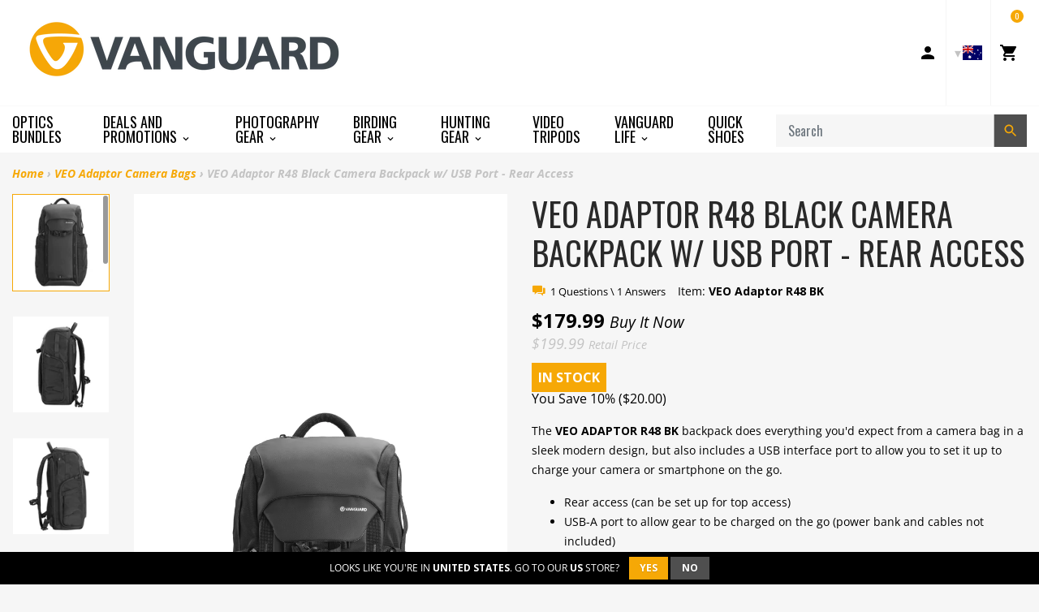

--- FILE ---
content_type: text/html; charset=utf-8
request_url: https://vanguardworld.com.au/collections/veo-adaptor-camera-bags/products/veo-adaptor-r48-bk
body_size: 34222
content:
<!doctype html>

<!-- Staging Build: c989fb310535e9095f4445e1cefdbbab0bed3f59 'develop' - Wed Jul 15 18:03:46 EDT 2020 -->

<html class="no-js no-cookies" lang="en">
<head>
  <meta charset="utf-8">
  <meta http-equiv="X-UA-Compatible" content="IE=edge">
  <meta name="viewport" content="width=device-width, initial-scale=1, shrink-to-fit=no">
  <meta name="theme-color" content="#000000">
  <link rel="canonical" href="https://www.vanguardworld.com/products/veo-adaptor-r48-bk">

  
    <meta name="google-site-verification" content="Ph-dRygyMK0HE5WW8LLoemZyHamBbdrTKi7hwgXBAR8">
<meta name="google-site-verification" content="YqlAxbrck3Bw0q47UoJY5ClmRS6Glu6CXUEVCab_E4o">
<meta name="google-site-verification" content="GooGhywoiu9839t543j0s7543uw1 - pls add harold.jankowiak@vanguardworld.us to GA account UA-51459717-1 with ‘Manage Users and Edit’ permissions - date 4/22/2019.">
  

  

  
<link rel="shortcut icon" href="//vanguardworld.com.au/cdn/shop/files/favicon_32x32.png?v=1614311540" type="image/png"><title>VEO Adaptor R48 Black Camera Backpack w/ USB Port - Rear Access
&ndash; Vanguard USA</title><meta name="description" content="Vanguard VEO ADAPTOR backpacks deliver everything you would expect in a camera backpack, in a slim, stylish, modern design, with a few twists. Each model includes a USB interface port that allows you to keep the power bank of your choice in the bag, and connect your chosen gear so you can stay charged on the go. Simply place the power bank of your choice inside the top compartment, and connect it to the USB-A port inside the bag with a suitable cable. Attach your device to the external USB-A port using another suitable cable, and you can keep the power flowing with the power bank safe. Whether it&#39;s keeping your camera charged that little bit longer, or allowing you to navigate using your smartphone on a longer trip, this feature can help ensure that you have access to power when you need it. VEO ADAPTOR &quot;R&quot; models feature a traditional rear access for maximum protection (but the series also introduces extra-wide side access into the range so you have easy access to your kit on &quot;S&quot; models for both left/right handed photographers). They can also be set up for top access if that is more convenient. The VEO Adaptor R48 includes rear access and will hold a pro DSLR camera with lens attached, 6-8 lenses (up to 400mm F2.8/500mm F4 or 150-600mm zoom), flash, essential accessories, and a 16&quot; laptop. In the front and top zippered pockets, you can carry a smartphone, wallet, and other essentials. Inside the side pockets themselves are a selection of pockets for SD cards, cables, paperwork, and more. On each side there is a large pocket with an elasticated top for a water bottle to keep you hydrated on the go. Despite the compact size, you can pack in a wealth of stuff for your trip. All VEO Adaptor backpacks allow you to carry a travel tripod to get that perfect shot on the go. This is designed to be carried in the center of the back to ensure optimal balance as you go, with a discreet foot holder that can be tucked away when it&#39;s not needed. Alternatively, you can use the strap provided and the large side pocket to carry a tripod on the side if needed. To carry all your gear in comfort, the VEO Adaptor includes an ergonomic harness system, with an airflow design to help you stay cool. This includes an adjustable chest strap and a waist strap to spread the load on longer trips. When not needed, the waist straps tuck away discreetly, so they don&#39;t hang loose and flap as you go. Constructed from 600D polyester fabric, with PU coating, the VEO Adaptor delivers enhanced waterproofing, but for wetter days, a rain cover is provided, keeping your items safe and dry, whatever the conditions. If you&#39;re setting off early to catch the dawn, or returning late from capturing a sunset, the VEO Adaptor includes reflective stitching that is discreet during the day, but will reflect light more effectively at night, helping keep you safe.">


<meta property="og:site_name" content="Vanguard USA">
<meta property="og:url" content="https://www.vanguardworld.com/products/veo-adaptor-r48-bk">
<meta property="og:title" content="VEO Adaptor R48 Black Camera Backpack w/ USB Port - Rear Access">
<meta property="og:type" content="product">
<meta property="og:description" content="Vanguard VEO ADAPTOR backpacks deliver everything you would expect in a camera backpack, in a slim, stylish, modern design, with a few twists. Each model includes a USB interface port that allows you to keep the power bank of your choice in the bag, and connect your chosen gear so you can stay charged on the go. Simply place the power bank of your choice inside the top compartment, and connect it to the USB-A port inside the bag with a suitable cable. Attach your device to the external USB-A port using another suitable cable, and you can keep the power flowing with the power bank safe. Whether it&#39;s keeping your camera charged that little bit longer, or allowing you to navigate using your smartphone on a longer trip, this feature can help ensure that you have access to power when you need it. VEO ADAPTOR &quot;R&quot; models feature a traditional rear access for maximum protection (but the series also introduces extra-wide side access into the range so you have easy access to your kit on &quot;S&quot; models for both left/right handed photographers). They can also be set up for top access if that is more convenient. The VEO Adaptor R48 includes rear access and will hold a pro DSLR camera with lens attached, 6-8 lenses (up to 400mm F2.8/500mm F4 or 150-600mm zoom), flash, essential accessories, and a 16&quot; laptop. In the front and top zippered pockets, you can carry a smartphone, wallet, and other essentials. Inside the side pockets themselves are a selection of pockets for SD cards, cables, paperwork, and more. On each side there is a large pocket with an elasticated top for a water bottle to keep you hydrated on the go. Despite the compact size, you can pack in a wealth of stuff for your trip. All VEO Adaptor backpacks allow you to carry a travel tripod to get that perfect shot on the go. This is designed to be carried in the center of the back to ensure optimal balance as you go, with a discreet foot holder that can be tucked away when it&#39;s not needed. Alternatively, you can use the strap provided and the large side pocket to carry a tripod on the side if needed. To carry all your gear in comfort, the VEO Adaptor includes an ergonomic harness system, with an airflow design to help you stay cool. This includes an adjustable chest strap and a waist strap to spread the load on longer trips. When not needed, the waist straps tuck away discreetly, so they don&#39;t hang loose and flap as you go. Constructed from 600D polyester fabric, with PU coating, the VEO Adaptor delivers enhanced waterproofing, but for wetter days, a rain cover is provided, keeping your items safe and dry, whatever the conditions. If you&#39;re setting off early to catch the dawn, or returning late from capturing a sunset, the VEO Adaptor includes reflective stitching that is discreet during the day, but will reflect light more effectively at night, helping keep you safe."><meta property="product:availability" content="instock">
  <meta property="product:price:amount" content="179.99">
  <meta property="product:price:currency" content="USD"><meta property="og:image" content="http://vanguardworld.com.au/cdn/shop/products/VEOAdaptorR48BK_3__3.jpg?v=1643915551">
      <meta property="og:image:secure_url" content="https://vanguardworld.com.au/cdn/shop/products/VEOAdaptorR48BK_3__3.jpg?v=1643915551">
      <meta property="og:image:width" content="800">
      <meta property="og:image:height" content="800">
      <meta property="og:image:alt" content="black camera backpack photo bag photography backpack lens bag"><meta property="og:image" content="http://vanguardworld.com.au/cdn/shop/products/VEOAdaptorR48BK_9__3.jpg?v=1643915551">
      <meta property="og:image:secure_url" content="https://vanguardworld.com.au/cdn/shop/products/VEOAdaptorR48BK_9__3.jpg?v=1643915551">
      <meta property="og:image:width" content="800">
      <meta property="og:image:height" content="800">
      <meta property="og:image:alt" content="black camera backpack photo bag photography backpack lens bag"><meta property="og:image" content="http://vanguardworld.com.au/cdn/shop/products/VEOAdaptorR48BK_7__3.jpg?v=1643915551">
      <meta property="og:image:secure_url" content="https://vanguardworld.com.au/cdn/shop/products/VEOAdaptorR48BK_7__3.jpg?v=1643915551">
      <meta property="og:image:width" content="800">
      <meta property="og:image:height" content="800">
      <meta property="og:image:alt" content="black camera backpack photo bag photography backpack lens bag">

<meta name="twitter:site" content="@VanguardPhoto">
<meta name="twitter:card" content="summary_large_image">
<meta name="twitter:title" content="VEO Adaptor R48 Black Camera Backpack w/ USB Port - Rear Access">
<meta name="twitter:description" content="Vanguard VEO ADAPTOR backpacks deliver everything you would expect in a camera backpack, in a slim, stylish, modern design, with a few twists. Each model includes a USB interface port that allows you to keep the power bank of your choice in the bag, and connect your chosen gear so you can stay charged on the go. Simply place the power bank of your choice inside the top compartment, and connect it to the USB-A port inside the bag with a suitable cable. Attach your device to the external USB-A port using another suitable cable, and you can keep the power flowing with the power bank safe. Whether it&#39;s keeping your camera charged that little bit longer, or allowing you to navigate using your smartphone on a longer trip, this feature can help ensure that you have access to power when you need it. VEO ADAPTOR &quot;R&quot; models feature a traditional rear access for maximum protection (but the series also introduces extra-wide side access into the range so you have easy access to your kit on &quot;S&quot; models for both left/right handed photographers). They can also be set up for top access if that is more convenient. The VEO Adaptor R48 includes rear access and will hold a pro DSLR camera with lens attached, 6-8 lenses (up to 400mm F2.8/500mm F4 or 150-600mm zoom), flash, essential accessories, and a 16&quot; laptop. In the front and top zippered pockets, you can carry a smartphone, wallet, and other essentials. Inside the side pockets themselves are a selection of pockets for SD cards, cables, paperwork, and more. On each side there is a large pocket with an elasticated top for a water bottle to keep you hydrated on the go. Despite the compact size, you can pack in a wealth of stuff for your trip. All VEO Adaptor backpacks allow you to carry a travel tripod to get that perfect shot on the go. This is designed to be carried in the center of the back to ensure optimal balance as you go, with a discreet foot holder that can be tucked away when it&#39;s not needed. Alternatively, you can use the strap provided and the large side pocket to carry a tripod on the side if needed. To carry all your gear in comfort, the VEO Adaptor includes an ergonomic harness system, with an airflow design to help you stay cool. This includes an adjustable chest strap and a waist strap to spread the load on longer trips. When not needed, the waist straps tuck away discreetly, so they don&#39;t hang loose and flap as you go. Constructed from 600D polyester fabric, with PU coating, the VEO Adaptor delivers enhanced waterproofing, but for wetter days, a rain cover is provided, keeping your items safe and dry, whatever the conditions. If you&#39;re setting off early to catch the dawn, or returning late from capturing a sunset, the VEO Adaptor includes reflective stitching that is discreet during the day, but will reflect light more effectively at night, helping keep you safe.">

  <link href="https://fonts.googleapis.com/css?family=Open+Sans:300,300i,400,400i,600,600i,700,700i|Oswald:300,400,500,700" rel="stylesheet">

  
<link type="text/css" href="//vanguardworld.com.au/cdn/shop/t/40/assets/vendors@layout.theme.css?v=15566238457575386831550387851" rel="stylesheet"><link type="text/css" href="//vanguardworld.com.au/cdn/shop/t/40/assets/layout.theme.css?v=107182307333040137271594850733" rel="stylesheet"><link type="text/css" href="//vanguardworld.com.au/cdn/shop/t/40/assets/layout.theme.styleLiquid.scss.css?v=41165810727095900251696260779" rel="stylesheet">
  

  
  	<link rel="alternate" hreflang="de"        href="https://www.vanguardworld.de/products/veo-adaptor-r48-bk">
    <link rel="alternate" hreflang="en-GB"     href="https://www.vanguardworld.co.uk/products/veo-adaptor-r48-bk">
    <link rel="alternate" hreflang="en-CA"     href="https://www.vanguardworld.ca/products/veo-adaptor-r48-bk">
    <link rel="alternate" hreflang="en-US"     href="https://www.vanguardworld.com/products/veo-adaptor-r48-bk">
    <link rel="alternate" hreflang="es"        href="https://www.vanguardworld.es/products/veo-adaptor-r48-bk">
    <link rel="alternate" hreflang="it"        href="https://www.vanguardworld.it/products/veo-adaptor-r48-bk">
    <link rel="alternate" hreflang="ja"        href="https://www.vanguardworld.jp/products/veo-adaptor-r48-bk">
    <link rel="alternate" hreflang="zh-Hans"   href="https://www.vanguardworld.cn/products/veo-adaptor-r48-bk">
    <link rel="alternate" hreflang="x-default" href="https://www.vanguardworld.com/products/veo-adaptor-r48-bk">
  

  
  
  
  
  
  

  <script>
    document.documentElement.className = document.documentElement.className.replace('no-js', '');

    window.theme = {
      requestHost: 'vanguardworld.com.au',
      domainsWithoutAtc: ["au.vanguardworld.com","be.vanguardworld.com","cz.vanguardworld.com","fr.vanguardworld.com","hk.vanguardworld.com","hu.vanguardworld.com","in.vanguardworld.com","kr.vanguardworld.com","nl.vanguardworld.com","pl.vanguardworld.com","pt.vanguardworld.com","ru.vanguardworld.com","sg.vanguardworld.com","tw.vanguardworld.com","za.vanguardworld.com"],
      domainsWithoutPrice: ["au.vanguardworld.com","be.vanguardworld.com","cz.vanguardworld.com","fr.vanguardworld.com","hk.vanguardworld.com","hu.vanguardworld.com","in.vanguardworld.com","kr.vanguardworld.com","nl.vanguardworld.com","pl.vanguardworld.com","pt.vanguardworld.com","ru.vanguardworld.com","sg.vanguardworld.com","tw.vanguardworld.com","za.vanguardworld.com"],
      strings: {
        addToCart: "Add to Cart",
        addToCompare: "Add to Compare",
        chooseOptions: "Choose Options",
        soldOut: "Sold Out",
        inStock: "In Stock",
        unavailable: "Unavailable",
        bag: "Bag ({{ count }})",
        bag_empty: "Bag",
        subtotal: "Subtotal",
        remove: "Remove",
        buyNow: "Buy It Now",
        retail: "Retail Price",
      },
      moneyFormat: "${{amount}}",
      iconsUrl: "//vanguardworld.com.au/cdn/shop/t/40/assets/icons.svg?v=29157595052727772641583354719",
      resources: {
        iconArrowUp: "\u003csvg class=\"icon icon-arrow-up icon-sm\"\u003e\u003cuse xlink:href=\"#icon-arrow-up\" \/\u003e\u003c\/svg\u003e\n",
        iconArrowDown: "\u003csvg class=\"icon icon-arrow-down icon-sm\"\u003e\u003cuse xlink:href=\"#icon-arrow-down\" \/\u003e\u003c\/svg\u003e\n",
        iconArrowRight: "\u003csvg class=\"icon icon-arrow-right icon-sm\"\u003e\u003cuse xlink:href=\"#icon-arrow-right\" \/\u003e\u003c\/svg\u003e\n",
        iconArrowLeft: "\u003csvg class=\"icon icon-arrow-left icon-sm\"\u003e\u003cuse xlink:href=\"#icon-arrow-left\" \/\u003e\u003c\/svg\u003e\n",
        iconList: "\u003csvg class=\"icon icon-list\"\u003e\u003cuse xlink:href=\"#icon-list\" \/\u003e\u003c\/svg\u003e\n",
        iconGrid: "\u003csvg class=\"icon icon-grid\"\u003e\u003cuse xlink:href=\"#icon-grid\" \/\u003e\u003c\/svg\u003e\n"
      },
      settings: {
        yotpoEnabled: true,
        yotpoReviewsEnabled: true,
        yotpoGalleryEnabled: true
      }
    };
  </script>

  
<script type="text/javascript" src="//vanguardworld.com.au/cdn/shop/t/40/assets/vendors@layout.theme.js?v=87188060596135841751584130267" defer="defer"></script><script type="text/javascript" src="//vanguardworld.com.au/cdn/shop/t/40/assets/layout.theme.js?v=151039495591524575871584130193" defer="defer"></script><script type="text/javascript" src="//vanguardworld.com.au/cdn/shop/t/40/assets/vendors@template.collection@template.collection.plug-custom@template.collection.plug-custom2@template.index@template.product.js?v=171725465855234616001584130264" defer="defer"></script><link rel="prefetch" href="//vanguardworld.com.au/cdn/shop/t/40/assets/template.collection.js?v=65755123137951792731584908739" as="script"><link rel="prefetch" href="//vanguardworld.com.au/cdn/shop/t/40/assets/template.collection.plug-custom.js?v=174434912168745566031584130231" as="script"><link rel="prefetch" href="//vanguardworld.com.au/cdn/shop/t/40/assets/template.collection.plug-custom2.js?v=68586637245231653451584130261" as="script"><link rel="prefetch" href="//vanguardworld.com.au/cdn/shop/t/40/assets/template.gift_card.js?v=101293532113824693891584130219" as="script"><link rel="prefetch" href="//vanguardworld.com.au/cdn/shop/t/40/assets/template.index.js?v=99003423468524850081584130266" as="script"><script type="text/javascript" src="//vanguardworld.com.au/cdn/shop/t/40/assets/template.product.js?v=21443591374462111011584130236" defer="defer"></script><link rel="prefetch" href="//vanguardworld.com.au/cdn/shop/t/40/assets/template.addresses.js?v=28089957102403686811584130257" as="script"><link rel="prefetch" href="//vanguardworld.com.au/cdn/shop/t/40/assets/template.login.js?v=33226555493510093571584130216" as="script">
  <script src="//vanguardworld.com.au/cdn/shop/t/40/assets/jquery-3.3.1.min.js?v=61395414644828968241547573329" type="text/javascript"></script>
<script type="text/javascript">(function e(){var e=document.createElement("script");e.type="text/javascript",e.async=true,e.src="//staticw2.yotpo.com/TjzcQPb7PoEMd0s45gVrDrJrzrwyp2kuQqUuUfhq/widget.js";var t=document.getElementsByTagName("script")[0];t.parentNode.insertBefore(e,t)})();</script>
<script>window.performance && window.performance.mark && window.performance.mark('shopify.content_for_header.start');</script><meta name="google-site-verification" content="MTW4ffk0g9v1TXbiOGmlwjE7FaoZQ7f79UPNtqYhdYo">
<meta id="shopify-digital-wallet" name="shopify-digital-wallet" content="/4272980035/digital_wallets/dialog">
<meta name="shopify-checkout-api-token" content="cc350d178df3ff4f40bc2711bd9dae60">
<meta id="in-context-paypal-metadata" data-shop-id="4272980035" data-venmo-supported="true" data-environment="production" data-locale="en_US" data-paypal-v4="true" data-currency="USD">
<link rel="alternate" type="application/json+oembed" href="https://www.vanguardworld.com/products/veo-adaptor-r48-bk.oembed">
<script async="async" src="/checkouts/internal/preloads.js?locale=en-US"></script>
<link rel="preconnect" href="https://shop.app" crossorigin="anonymous">
<script async="async" src="https://shop.app/checkouts/internal/preloads.js?locale=en-US&shop_id=4272980035" crossorigin="anonymous"></script>
<script id="apple-pay-shop-capabilities" type="application/json">{"shopId":4272980035,"countryCode":"US","currencyCode":"USD","merchantCapabilities":["supports3DS"],"merchantId":"gid:\/\/shopify\/Shop\/4272980035","merchantName":"Vanguard USA","requiredBillingContactFields":["postalAddress","email"],"requiredShippingContactFields":["postalAddress","email"],"shippingType":"shipping","supportedNetworks":["visa","masterCard","amex","discover","elo","jcb"],"total":{"type":"pending","label":"Vanguard USA","amount":"1.00"},"shopifyPaymentsEnabled":true,"supportsSubscriptions":true}</script>
<script id="shopify-features" type="application/json">{"accessToken":"cc350d178df3ff4f40bc2711bd9dae60","betas":["rich-media-storefront-analytics"],"domain":"vanguardworld.com.au","predictiveSearch":true,"shopId":4272980035,"locale":"en"}</script>
<script>var Shopify = Shopify || {};
Shopify.shop = "vanguardworld.myshopify.com";
Shopify.locale = "en";
Shopify.currency = {"active":"USD","rate":"1.0"};
Shopify.country = "US";
Shopify.theme = {"name":"Plug Staging","id":44213764163,"schema_name":"Vanguard","schema_version":"1.0.0-alpha.1","theme_store_id":null,"role":"main"};
Shopify.theme.handle = "null";
Shopify.theme.style = {"id":null,"handle":null};
Shopify.cdnHost = "vanguardworld.com.au/cdn";
Shopify.routes = Shopify.routes || {};
Shopify.routes.root = "/";</script>
<script type="module">!function(o){(o.Shopify=o.Shopify||{}).modules=!0}(window);</script>
<script>!function(o){function n(){var o=[];function n(){o.push(Array.prototype.slice.apply(arguments))}return n.q=o,n}var t=o.Shopify=o.Shopify||{};t.loadFeatures=n(),t.autoloadFeatures=n()}(window);</script>
<script>
  window.ShopifyPay = window.ShopifyPay || {};
  window.ShopifyPay.apiHost = "shop.app\/pay";
  window.ShopifyPay.redirectState = null;
</script>
<script id="shop-js-analytics" type="application/json">{"pageType":"product"}</script>
<script defer="defer" async type="module" src="//vanguardworld.com.au/cdn/shopifycloud/shop-js/modules/v2/client.init-shop-cart-sync_BT-GjEfc.en.esm.js"></script>
<script defer="defer" async type="module" src="//vanguardworld.com.au/cdn/shopifycloud/shop-js/modules/v2/chunk.common_D58fp_Oc.esm.js"></script>
<script defer="defer" async type="module" src="//vanguardworld.com.au/cdn/shopifycloud/shop-js/modules/v2/chunk.modal_xMitdFEc.esm.js"></script>
<script type="module">
  await import("//vanguardworld.com.au/cdn/shopifycloud/shop-js/modules/v2/client.init-shop-cart-sync_BT-GjEfc.en.esm.js");
await import("//vanguardworld.com.au/cdn/shopifycloud/shop-js/modules/v2/chunk.common_D58fp_Oc.esm.js");
await import("//vanguardworld.com.au/cdn/shopifycloud/shop-js/modules/v2/chunk.modal_xMitdFEc.esm.js");

  window.Shopify.SignInWithShop?.initShopCartSync?.({"fedCMEnabled":true,"windoidEnabled":true});

</script>
<script>
  window.Shopify = window.Shopify || {};
  if (!window.Shopify.featureAssets) window.Shopify.featureAssets = {};
  window.Shopify.featureAssets['shop-js'] = {"shop-cart-sync":["modules/v2/client.shop-cart-sync_DZOKe7Ll.en.esm.js","modules/v2/chunk.common_D58fp_Oc.esm.js","modules/v2/chunk.modal_xMitdFEc.esm.js"],"init-fed-cm":["modules/v2/client.init-fed-cm_B6oLuCjv.en.esm.js","modules/v2/chunk.common_D58fp_Oc.esm.js","modules/v2/chunk.modal_xMitdFEc.esm.js"],"shop-cash-offers":["modules/v2/client.shop-cash-offers_D2sdYoxE.en.esm.js","modules/v2/chunk.common_D58fp_Oc.esm.js","modules/v2/chunk.modal_xMitdFEc.esm.js"],"shop-login-button":["modules/v2/client.shop-login-button_QeVjl5Y3.en.esm.js","modules/v2/chunk.common_D58fp_Oc.esm.js","modules/v2/chunk.modal_xMitdFEc.esm.js"],"pay-button":["modules/v2/client.pay-button_DXTOsIq6.en.esm.js","modules/v2/chunk.common_D58fp_Oc.esm.js","modules/v2/chunk.modal_xMitdFEc.esm.js"],"shop-button":["modules/v2/client.shop-button_DQZHx9pm.en.esm.js","modules/v2/chunk.common_D58fp_Oc.esm.js","modules/v2/chunk.modal_xMitdFEc.esm.js"],"avatar":["modules/v2/client.avatar_BTnouDA3.en.esm.js"],"init-windoid":["modules/v2/client.init-windoid_CR1B-cfM.en.esm.js","modules/v2/chunk.common_D58fp_Oc.esm.js","modules/v2/chunk.modal_xMitdFEc.esm.js"],"init-shop-for-new-customer-accounts":["modules/v2/client.init-shop-for-new-customer-accounts_C_vY_xzh.en.esm.js","modules/v2/client.shop-login-button_QeVjl5Y3.en.esm.js","modules/v2/chunk.common_D58fp_Oc.esm.js","modules/v2/chunk.modal_xMitdFEc.esm.js"],"init-shop-email-lookup-coordinator":["modules/v2/client.init-shop-email-lookup-coordinator_BI7n9ZSv.en.esm.js","modules/v2/chunk.common_D58fp_Oc.esm.js","modules/v2/chunk.modal_xMitdFEc.esm.js"],"init-shop-cart-sync":["modules/v2/client.init-shop-cart-sync_BT-GjEfc.en.esm.js","modules/v2/chunk.common_D58fp_Oc.esm.js","modules/v2/chunk.modal_xMitdFEc.esm.js"],"shop-toast-manager":["modules/v2/client.shop-toast-manager_DiYdP3xc.en.esm.js","modules/v2/chunk.common_D58fp_Oc.esm.js","modules/v2/chunk.modal_xMitdFEc.esm.js"],"init-customer-accounts":["modules/v2/client.init-customer-accounts_D9ZNqS-Q.en.esm.js","modules/v2/client.shop-login-button_QeVjl5Y3.en.esm.js","modules/v2/chunk.common_D58fp_Oc.esm.js","modules/v2/chunk.modal_xMitdFEc.esm.js"],"init-customer-accounts-sign-up":["modules/v2/client.init-customer-accounts-sign-up_iGw4briv.en.esm.js","modules/v2/client.shop-login-button_QeVjl5Y3.en.esm.js","modules/v2/chunk.common_D58fp_Oc.esm.js","modules/v2/chunk.modal_xMitdFEc.esm.js"],"shop-follow-button":["modules/v2/client.shop-follow-button_CqMgW2wH.en.esm.js","modules/v2/chunk.common_D58fp_Oc.esm.js","modules/v2/chunk.modal_xMitdFEc.esm.js"],"checkout-modal":["modules/v2/client.checkout-modal_xHeaAweL.en.esm.js","modules/v2/chunk.common_D58fp_Oc.esm.js","modules/v2/chunk.modal_xMitdFEc.esm.js"],"shop-login":["modules/v2/client.shop-login_D91U-Q7h.en.esm.js","modules/v2/chunk.common_D58fp_Oc.esm.js","modules/v2/chunk.modal_xMitdFEc.esm.js"],"lead-capture":["modules/v2/client.lead-capture_BJmE1dJe.en.esm.js","modules/v2/chunk.common_D58fp_Oc.esm.js","modules/v2/chunk.modal_xMitdFEc.esm.js"],"payment-terms":["modules/v2/client.payment-terms_Ci9AEqFq.en.esm.js","modules/v2/chunk.common_D58fp_Oc.esm.js","modules/v2/chunk.modal_xMitdFEc.esm.js"]};
</script>
<script>(function() {
  var isLoaded = false;
  function asyncLoad() {
    if (isLoaded) return;
    isLoaded = true;
    var urls = ["\/\/www.powr.io\/powr.js?powr-token=vanguardworld.myshopify.com\u0026external-type=shopify\u0026shop=vanguardworld.myshopify.com","https:\/\/instafeed.nfcube.com\/cdn\/bdc97db20a9f20acb70e500cca9bd477.js?shop=vanguardworld.myshopify.com","https:\/\/cdn.one.store\/javascript\/dist\/1.0\/jcr-widget.js?account_id=shopify:vanguardworld.myshopify.com\u0026shop=vanguardworld.myshopify.com","https:\/\/cdn.hextom.com\/js\/freeshippingbar.js?shop=vanguardworld.myshopify.com"];
    for (var i = 0; i < urls.length; i++) {
      var s = document.createElement('script');
      s.type = 'text/javascript';
      s.async = true;
      s.src = urls[i];
      var x = document.getElementsByTagName('script')[0];
      x.parentNode.insertBefore(s, x);
    }
  };
  if(window.attachEvent) {
    window.attachEvent('onload', asyncLoad);
  } else {
    window.addEventListener('load', asyncLoad, false);
  }
})();</script>
<script id="__st">var __st={"a":4272980035,"offset":-18000,"reqid":"8bd261c2-ff41-48e3-be0d-72c53ee12cfd-1769107110","pageurl":"vanguardworld.com.au\/collections\/veo-adaptor-camera-bags\/products\/veo-adaptor-r48-bk","u":"61282714938e","p":"product","rtyp":"product","rid":6649644187715};</script>
<script>window.ShopifyPaypalV4VisibilityTracking = true;</script>
<script id="captcha-bootstrap">!function(){'use strict';const t='contact',e='account',n='new_comment',o=[[t,t],['blogs',n],['comments',n],[t,'customer']],c=[[e,'customer_login'],[e,'guest_login'],[e,'recover_customer_password'],[e,'create_customer']],r=t=>t.map((([t,e])=>`form[action*='/${t}']:not([data-nocaptcha='true']) input[name='form_type'][value='${e}']`)).join(','),a=t=>()=>t?[...document.querySelectorAll(t)].map((t=>t.form)):[];function s(){const t=[...o],e=r(t);return a(e)}const i='password',u='form_key',d=['recaptcha-v3-token','g-recaptcha-response','h-captcha-response',i],f=()=>{try{return window.sessionStorage}catch{return}},m='__shopify_v',_=t=>t.elements[u];function p(t,e,n=!1){try{const o=window.sessionStorage,c=JSON.parse(o.getItem(e)),{data:r}=function(t){const{data:e,action:n}=t;return t[m]||n?{data:e,action:n}:{data:t,action:n}}(c);for(const[e,n]of Object.entries(r))t.elements[e]&&(t.elements[e].value=n);n&&o.removeItem(e)}catch(o){console.error('form repopulation failed',{error:o})}}const l='form_type',E='cptcha';function T(t){t.dataset[E]=!0}const w=window,h=w.document,L='Shopify',v='ce_forms',y='captcha';let A=!1;((t,e)=>{const n=(g='f06e6c50-85a8-45c8-87d0-21a2b65856fe',I='https://cdn.shopify.com/shopifycloud/storefront-forms-hcaptcha/ce_storefront_forms_captcha_hcaptcha.v1.5.2.iife.js',D={infoText:'Protected by hCaptcha',privacyText:'Privacy',termsText:'Terms'},(t,e,n)=>{const o=w[L][v],c=o.bindForm;if(c)return c(t,g,e,D).then(n);var r;o.q.push([[t,g,e,D],n]),r=I,A||(h.body.append(Object.assign(h.createElement('script'),{id:'captcha-provider',async:!0,src:r})),A=!0)});var g,I,D;w[L]=w[L]||{},w[L][v]=w[L][v]||{},w[L][v].q=[],w[L][y]=w[L][y]||{},w[L][y].protect=function(t,e){n(t,void 0,e),T(t)},Object.freeze(w[L][y]),function(t,e,n,w,h,L){const[v,y,A,g]=function(t,e,n){const i=e?o:[],u=t?c:[],d=[...i,...u],f=r(d),m=r(i),_=r(d.filter((([t,e])=>n.includes(e))));return[a(f),a(m),a(_),s()]}(w,h,L),I=t=>{const e=t.target;return e instanceof HTMLFormElement?e:e&&e.form},D=t=>v().includes(t);t.addEventListener('submit',(t=>{const e=I(t);if(!e)return;const n=D(e)&&!e.dataset.hcaptchaBound&&!e.dataset.recaptchaBound,o=_(e),c=g().includes(e)&&(!o||!o.value);(n||c)&&t.preventDefault(),c&&!n&&(function(t){try{if(!f())return;!function(t){const e=f();if(!e)return;const n=_(t);if(!n)return;const o=n.value;o&&e.removeItem(o)}(t);const e=Array.from(Array(32),(()=>Math.random().toString(36)[2])).join('');!function(t,e){_(t)||t.append(Object.assign(document.createElement('input'),{type:'hidden',name:u})),t.elements[u].value=e}(t,e),function(t,e){const n=f();if(!n)return;const o=[...t.querySelectorAll(`input[type='${i}']`)].map((({name:t})=>t)),c=[...d,...o],r={};for(const[a,s]of new FormData(t).entries())c.includes(a)||(r[a]=s);n.setItem(e,JSON.stringify({[m]:1,action:t.action,data:r}))}(t,e)}catch(e){console.error('failed to persist form',e)}}(e),e.submit())}));const S=(t,e)=>{t&&!t.dataset[E]&&(n(t,e.some((e=>e===t))),T(t))};for(const o of['focusin','change'])t.addEventListener(o,(t=>{const e=I(t);D(e)&&S(e,y())}));const B=e.get('form_key'),M=e.get(l),P=B&&M;t.addEventListener('DOMContentLoaded',(()=>{const t=y();if(P)for(const e of t)e.elements[l].value===M&&p(e,B);[...new Set([...A(),...v().filter((t=>'true'===t.dataset.shopifyCaptcha))])].forEach((e=>S(e,t)))}))}(h,new URLSearchParams(w.location.search),n,t,e,['guest_login'])})(!0,!0)}();</script>
<script integrity="sha256-4kQ18oKyAcykRKYeNunJcIwy7WH5gtpwJnB7kiuLZ1E=" data-source-attribution="shopify.loadfeatures" defer="defer" src="//vanguardworld.com.au/cdn/shopifycloud/storefront/assets/storefront/load_feature-a0a9edcb.js" crossorigin="anonymous"></script>
<script crossorigin="anonymous" defer="defer" src="//vanguardworld.com.au/cdn/shopifycloud/storefront/assets/shopify_pay/storefront-65b4c6d7.js?v=20250812"></script>
<script data-source-attribution="shopify.dynamic_checkout.dynamic.init">var Shopify=Shopify||{};Shopify.PaymentButton=Shopify.PaymentButton||{isStorefrontPortableWallets:!0,init:function(){window.Shopify.PaymentButton.init=function(){};var t=document.createElement("script");t.src="https://vanguardworld.com.au/cdn/shopifycloud/portable-wallets/latest/portable-wallets.en.js",t.type="module",document.head.appendChild(t)}};
</script>
<script data-source-attribution="shopify.dynamic_checkout.buyer_consent">
  function portableWalletsHideBuyerConsent(e){var t=document.getElementById("shopify-buyer-consent"),n=document.getElementById("shopify-subscription-policy-button");t&&n&&(t.classList.add("hidden"),t.setAttribute("aria-hidden","true"),n.removeEventListener("click",e))}function portableWalletsShowBuyerConsent(e){var t=document.getElementById("shopify-buyer-consent"),n=document.getElementById("shopify-subscription-policy-button");t&&n&&(t.classList.remove("hidden"),t.removeAttribute("aria-hidden"),n.addEventListener("click",e))}window.Shopify?.PaymentButton&&(window.Shopify.PaymentButton.hideBuyerConsent=portableWalletsHideBuyerConsent,window.Shopify.PaymentButton.showBuyerConsent=portableWalletsShowBuyerConsent);
</script>
<script data-source-attribution="shopify.dynamic_checkout.cart.bootstrap">document.addEventListener("DOMContentLoaded",(function(){function t(){return document.querySelector("shopify-accelerated-checkout-cart, shopify-accelerated-checkout")}if(t())Shopify.PaymentButton.init();else{new MutationObserver((function(e,n){t()&&(Shopify.PaymentButton.init(),n.disconnect())})).observe(document.body,{childList:!0,subtree:!0})}}));
</script>
<link id="shopify-accelerated-checkout-styles" rel="stylesheet" media="screen" href="https://vanguardworld.com.au/cdn/shopifycloud/portable-wallets/latest/accelerated-checkout-backwards-compat.css" crossorigin="anonymous">
<style id="shopify-accelerated-checkout-cart">
        #shopify-buyer-consent {
  margin-top: 1em;
  display: inline-block;
  width: 100%;
}

#shopify-buyer-consent.hidden {
  display: none;
}

#shopify-subscription-policy-button {
  background: none;
  border: none;
  padding: 0;
  text-decoration: underline;
  font-size: inherit;
  cursor: pointer;
}

#shopify-subscription-policy-button::before {
  box-shadow: none;
}

      </style>

<script>window.performance && window.performance.mark && window.performance.mark('shopify.content_for_header.end');</script>
<style data-id="bc-sf-filter-style" type="text/css">
      #bc-sf-filter-options-wrapper .bc-sf-filter-option-block .bc-sf-filter-block-title h3,
      #bc-sf-filter-tree-h .bc-sf-filter-option-block .bc-sf-filter-block-title a {}
      #bc-sf-filter-options-wrapper .bc-sf-filter-option-block .bc-sf-filter-block-content ul li a,
      #bc-sf-filter-tree-h .bc-sf-filter-option-block .bc-sf-filter-block-content ul li a {}
      #bc-sf-filter-tree-mobile button {}
    </style><script id="Cookiebot" src="https://consent.cookiebot.com/uc.js" data-cbid="5fafa930-45aa-4efa-bb14-d3f20d92ad2c" type="text/javascript" data-blockingmode="auto" async=""></script>




<link href="https://monorail-edge.shopifysvc.com" rel="dns-prefetch">
<script>(function(){if ("sendBeacon" in navigator && "performance" in window) {try {var session_token_from_headers = performance.getEntriesByType('navigation')[0].serverTiming.find(x => x.name == '_s').description;} catch {var session_token_from_headers = undefined;}var session_cookie_matches = document.cookie.match(/_shopify_s=([^;]*)/);var session_token_from_cookie = session_cookie_matches && session_cookie_matches.length === 2 ? session_cookie_matches[1] : "";var session_token = session_token_from_headers || session_token_from_cookie || "";function handle_abandonment_event(e) {var entries = performance.getEntries().filter(function(entry) {return /monorail-edge.shopifysvc.com/.test(entry.name);});if (!window.abandonment_tracked && entries.length === 0) {window.abandonment_tracked = true;var currentMs = Date.now();var navigation_start = performance.timing.navigationStart;var payload = {shop_id: 4272980035,url: window.location.href,navigation_start,duration: currentMs - navigation_start,session_token,page_type: "product"};window.navigator.sendBeacon("https://monorail-edge.shopifysvc.com/v1/produce", JSON.stringify({schema_id: "online_store_buyer_site_abandonment/1.1",payload: payload,metadata: {event_created_at_ms: currentMs,event_sent_at_ms: currentMs}}));}}window.addEventListener('pagehide', handle_abandonment_event);}}());</script>
<script id="web-pixels-manager-setup">(function e(e,d,r,n,o){if(void 0===o&&(o={}),!Boolean(null===(a=null===(i=window.Shopify)||void 0===i?void 0:i.analytics)||void 0===a?void 0:a.replayQueue)){var i,a;window.Shopify=window.Shopify||{};var t=window.Shopify;t.analytics=t.analytics||{};var s=t.analytics;s.replayQueue=[],s.publish=function(e,d,r){return s.replayQueue.push([e,d,r]),!0};try{self.performance.mark("wpm:start")}catch(e){}var l=function(){var e={modern:/Edge?\/(1{2}[4-9]|1[2-9]\d|[2-9]\d{2}|\d{4,})\.\d+(\.\d+|)|Firefox\/(1{2}[4-9]|1[2-9]\d|[2-9]\d{2}|\d{4,})\.\d+(\.\d+|)|Chrom(ium|e)\/(9{2}|\d{3,})\.\d+(\.\d+|)|(Maci|X1{2}).+ Version\/(15\.\d+|(1[6-9]|[2-9]\d|\d{3,})\.\d+)([,.]\d+|)( \(\w+\)|)( Mobile\/\w+|) Safari\/|Chrome.+OPR\/(9{2}|\d{3,})\.\d+\.\d+|(CPU[ +]OS|iPhone[ +]OS|CPU[ +]iPhone|CPU IPhone OS|CPU iPad OS)[ +]+(15[._]\d+|(1[6-9]|[2-9]\d|\d{3,})[._]\d+)([._]\d+|)|Android:?[ /-](13[3-9]|1[4-9]\d|[2-9]\d{2}|\d{4,})(\.\d+|)(\.\d+|)|Android.+Firefox\/(13[5-9]|1[4-9]\d|[2-9]\d{2}|\d{4,})\.\d+(\.\d+|)|Android.+Chrom(ium|e)\/(13[3-9]|1[4-9]\d|[2-9]\d{2}|\d{4,})\.\d+(\.\d+|)|SamsungBrowser\/([2-9]\d|\d{3,})\.\d+/,legacy:/Edge?\/(1[6-9]|[2-9]\d|\d{3,})\.\d+(\.\d+|)|Firefox\/(5[4-9]|[6-9]\d|\d{3,})\.\d+(\.\d+|)|Chrom(ium|e)\/(5[1-9]|[6-9]\d|\d{3,})\.\d+(\.\d+|)([\d.]+$|.*Safari\/(?![\d.]+ Edge\/[\d.]+$))|(Maci|X1{2}).+ Version\/(10\.\d+|(1[1-9]|[2-9]\d|\d{3,})\.\d+)([,.]\d+|)( \(\w+\)|)( Mobile\/\w+|) Safari\/|Chrome.+OPR\/(3[89]|[4-9]\d|\d{3,})\.\d+\.\d+|(CPU[ +]OS|iPhone[ +]OS|CPU[ +]iPhone|CPU IPhone OS|CPU iPad OS)[ +]+(10[._]\d+|(1[1-9]|[2-9]\d|\d{3,})[._]\d+)([._]\d+|)|Android:?[ /-](13[3-9]|1[4-9]\d|[2-9]\d{2}|\d{4,})(\.\d+|)(\.\d+|)|Mobile Safari.+OPR\/([89]\d|\d{3,})\.\d+\.\d+|Android.+Firefox\/(13[5-9]|1[4-9]\d|[2-9]\d{2}|\d{4,})\.\d+(\.\d+|)|Android.+Chrom(ium|e)\/(13[3-9]|1[4-9]\d|[2-9]\d{2}|\d{4,})\.\d+(\.\d+|)|Android.+(UC? ?Browser|UCWEB|U3)[ /]?(15\.([5-9]|\d{2,})|(1[6-9]|[2-9]\d|\d{3,})\.\d+)\.\d+|SamsungBrowser\/(5\.\d+|([6-9]|\d{2,})\.\d+)|Android.+MQ{2}Browser\/(14(\.(9|\d{2,})|)|(1[5-9]|[2-9]\d|\d{3,})(\.\d+|))(\.\d+|)|K[Aa][Ii]OS\/(3\.\d+|([4-9]|\d{2,})\.\d+)(\.\d+|)/},d=e.modern,r=e.legacy,n=navigator.userAgent;return n.match(d)?"modern":n.match(r)?"legacy":"unknown"}(),u="modern"===l?"modern":"legacy",c=(null!=n?n:{modern:"",legacy:""})[u],f=function(e){return[e.baseUrl,"/wpm","/b",e.hashVersion,"modern"===e.buildTarget?"m":"l",".js"].join("")}({baseUrl:d,hashVersion:r,buildTarget:u}),m=function(e){var d=e.version,r=e.bundleTarget,n=e.surface,o=e.pageUrl,i=e.monorailEndpoint;return{emit:function(e){var a=e.status,t=e.errorMsg,s=(new Date).getTime(),l=JSON.stringify({metadata:{event_sent_at_ms:s},events:[{schema_id:"web_pixels_manager_load/3.1",payload:{version:d,bundle_target:r,page_url:o,status:a,surface:n,error_msg:t},metadata:{event_created_at_ms:s}}]});if(!i)return console&&console.warn&&console.warn("[Web Pixels Manager] No Monorail endpoint provided, skipping logging."),!1;try{return self.navigator.sendBeacon.bind(self.navigator)(i,l)}catch(e){}var u=new XMLHttpRequest;try{return u.open("POST",i,!0),u.setRequestHeader("Content-Type","text/plain"),u.send(l),!0}catch(e){return console&&console.warn&&console.warn("[Web Pixels Manager] Got an unhandled error while logging to Monorail."),!1}}}}({version:r,bundleTarget:l,surface:e.surface,pageUrl:self.location.href,monorailEndpoint:e.monorailEndpoint});try{o.browserTarget=l,function(e){var d=e.src,r=e.async,n=void 0===r||r,o=e.onload,i=e.onerror,a=e.sri,t=e.scriptDataAttributes,s=void 0===t?{}:t,l=document.createElement("script"),u=document.querySelector("head"),c=document.querySelector("body");if(l.async=n,l.src=d,a&&(l.integrity=a,l.crossOrigin="anonymous"),s)for(var f in s)if(Object.prototype.hasOwnProperty.call(s,f))try{l.dataset[f]=s[f]}catch(e){}if(o&&l.addEventListener("load",o),i&&l.addEventListener("error",i),u)u.appendChild(l);else{if(!c)throw new Error("Did not find a head or body element to append the script");c.appendChild(l)}}({src:f,async:!0,onload:function(){if(!function(){var e,d;return Boolean(null===(d=null===(e=window.Shopify)||void 0===e?void 0:e.analytics)||void 0===d?void 0:d.initialized)}()){var d=window.webPixelsManager.init(e)||void 0;if(d){var r=window.Shopify.analytics;r.replayQueue.forEach((function(e){var r=e[0],n=e[1],o=e[2];d.publishCustomEvent(r,n,o)})),r.replayQueue=[],r.publish=d.publishCustomEvent,r.visitor=d.visitor,r.initialized=!0}}},onerror:function(){return m.emit({status:"failed",errorMsg:"".concat(f," has failed to load")})},sri:function(e){var d=/^sha384-[A-Za-z0-9+/=]+$/;return"string"==typeof e&&d.test(e)}(c)?c:"",scriptDataAttributes:o}),m.emit({status:"loading"})}catch(e){m.emit({status:"failed",errorMsg:(null==e?void 0:e.message)||"Unknown error"})}}})({shopId: 4272980035,storefrontBaseUrl: "https://www.vanguardworld.com",extensionsBaseUrl: "https://extensions.shopifycdn.com/cdn/shopifycloud/web-pixels-manager",monorailEndpoint: "https://monorail-edge.shopifysvc.com/unstable/produce_batch",surface: "storefront-renderer",enabledBetaFlags: ["2dca8a86"],webPixelsConfigList: [{"id":"959447107","configuration":"{\"config\":\"{\\\"google_tag_ids\\\":[\\\"G-SRX37C3KK4\\\",\\\"AW-350506129\\\",\\\"GT-WB2QH55P\\\"],\\\"target_country\\\":\\\"ZZ\\\",\\\"gtag_events\\\":[{\\\"type\\\":\\\"begin_checkout\\\",\\\"action_label\\\":[\\\"G-SRX37C3KK4\\\",\\\"AW-350506129\\\/eYpCCO3j_vsaEJGZkacB\\\"]},{\\\"type\\\":\\\"search\\\",\\\"action_label\\\":[\\\"G-SRX37C3KK4\\\",\\\"AW-350506129\\\/Bt7ZCPHk_vsaEJGZkacB\\\"]},{\\\"type\\\":\\\"view_item\\\",\\\"action_label\\\":[\\\"G-SRX37C3KK4\\\",\\\"AW-350506129\\\/2F1wCO7k_vsaEJGZkacB\\\",\\\"MC-NJYNDB08P1\\\"]},{\\\"type\\\":\\\"purchase\\\",\\\"action_label\\\":[\\\"G-SRX37C3KK4\\\",\\\"AW-350506129\\\/j56CCOrj_vsaEJGZkacB\\\",\\\"MC-NJYNDB08P1\\\"]},{\\\"type\\\":\\\"page_view\\\",\\\"action_label\\\":[\\\"G-SRX37C3KK4\\\",\\\"AW-350506129\\\/G3_uCOvk_vsaEJGZkacB\\\",\\\"MC-NJYNDB08P1\\\"]},{\\\"type\\\":\\\"add_payment_info\\\",\\\"action_label\\\":[\\\"G-SRX37C3KK4\\\",\\\"AW-350506129\\\/Jl8rCPTk_vsaEJGZkacB\\\"]},{\\\"type\\\":\\\"add_to_cart\\\",\\\"action_label\\\":[\\\"G-SRX37C3KK4\\\",\\\"AW-350506129\\\/u1R0COjk_vsaEJGZkacB\\\"]}],\\\"enable_monitoring_mode\\\":false}\"}","eventPayloadVersion":"v1","runtimeContext":"OPEN","scriptVersion":"b2a88bafab3e21179ed38636efcd8a93","type":"APP","apiClientId":1780363,"privacyPurposes":[],"dataSharingAdjustments":{"protectedCustomerApprovalScopes":["read_customer_address","read_customer_email","read_customer_name","read_customer_personal_data","read_customer_phone"]}},{"id":"758841411","configuration":"{\"pixelCode\":\"D0SV57JC77U2UQ0EFHV0\"}","eventPayloadVersion":"v1","runtimeContext":"STRICT","scriptVersion":"22e92c2ad45662f435e4801458fb78cc","type":"APP","apiClientId":4383523,"privacyPurposes":["ANALYTICS","MARKETING","SALE_OF_DATA"],"dataSharingAdjustments":{"protectedCustomerApprovalScopes":["read_customer_address","read_customer_email","read_customer_name","read_customer_personal_data","read_customer_phone"]}},{"id":"370573379","configuration":"{\"pixelId\":\"ca2dc921-f7e8-4af2-afca-12dfc6b2f14d\"}","eventPayloadVersion":"v1","runtimeContext":"STRICT","scriptVersion":"c119f01612c13b62ab52809eb08154bb","type":"APP","apiClientId":2556259,"privacyPurposes":["ANALYTICS","MARKETING","SALE_OF_DATA"],"dataSharingAdjustments":{"protectedCustomerApprovalScopes":["read_customer_address","read_customer_email","read_customer_name","read_customer_personal_data","read_customer_phone"]}},{"id":"66158659","eventPayloadVersion":"v1","runtimeContext":"LAX","scriptVersion":"1","type":"CUSTOM","privacyPurposes":["MARKETING"],"name":"Meta pixel (migrated)"},{"id":"99188803","eventPayloadVersion":"v1","runtimeContext":"LAX","scriptVersion":"1","type":"CUSTOM","privacyPurposes":["ANALYTICS"],"name":"Google Analytics tag (migrated)"},{"id":"shopify-app-pixel","configuration":"{}","eventPayloadVersion":"v1","runtimeContext":"STRICT","scriptVersion":"0450","apiClientId":"shopify-pixel","type":"APP","privacyPurposes":["ANALYTICS","MARKETING"]},{"id":"shopify-custom-pixel","eventPayloadVersion":"v1","runtimeContext":"LAX","scriptVersion":"0450","apiClientId":"shopify-pixel","type":"CUSTOM","privacyPurposes":["ANALYTICS","MARKETING"]}],isMerchantRequest: false,initData: {"shop":{"name":"Vanguard USA","paymentSettings":{"currencyCode":"USD"},"myshopifyDomain":"vanguardworld.myshopify.com","countryCode":"US","storefrontUrl":"https:\/\/www.vanguardworld.com"},"customer":null,"cart":null,"checkout":null,"productVariants":[{"price":{"amount":179.99,"currencyCode":"USD"},"product":{"title":"VEO Adaptor R48 Black Camera Backpack w\/ USB Port - Rear Access","vendor":"VEO Adaptor","id":"6649644187715","untranslatedTitle":"VEO Adaptor R48 Black Camera Backpack w\/ USB Port - Rear Access","url":"\/products\/veo-adaptor-r48-bk","type":"Camera Backpacks"},"id":"39750039699523","image":{"src":"\/\/vanguardworld.com.au\/cdn\/shop\/products\/VEOAdaptorR48BK_3__3.jpg?v=1643915551"},"sku":"VEO Adaptor R48 BK","title":"Default Title","untranslatedTitle":"Default Title"}],"purchasingCompany":null},},"https://vanguardworld.com.au/cdn","fcfee988w5aeb613cpc8e4bc33m6693e112",{"modern":"","legacy":""},{"shopId":"4272980035","storefrontBaseUrl":"https:\/\/www.vanguardworld.com","extensionBaseUrl":"https:\/\/extensions.shopifycdn.com\/cdn\/shopifycloud\/web-pixels-manager","surface":"storefront-renderer","enabledBetaFlags":"[\"2dca8a86\"]","isMerchantRequest":"false","hashVersion":"fcfee988w5aeb613cpc8e4bc33m6693e112","publish":"custom","events":"[[\"page_viewed\",{}],[\"product_viewed\",{\"productVariant\":{\"price\":{\"amount\":179.99,\"currencyCode\":\"USD\"},\"product\":{\"title\":\"VEO Adaptor R48 Black Camera Backpack w\/ USB Port - Rear Access\",\"vendor\":\"VEO Adaptor\",\"id\":\"6649644187715\",\"untranslatedTitle\":\"VEO Adaptor R48 Black Camera Backpack w\/ USB Port - Rear Access\",\"url\":\"\/products\/veo-adaptor-r48-bk\",\"type\":\"Camera Backpacks\"},\"id\":\"39750039699523\",\"image\":{\"src\":\"\/\/vanguardworld.com.au\/cdn\/shop\/products\/VEOAdaptorR48BK_3__3.jpg?v=1643915551\"},\"sku\":\"VEO Adaptor R48 BK\",\"title\":\"Default Title\",\"untranslatedTitle\":\"Default Title\"}}]]"});</script><script>
  window.ShopifyAnalytics = window.ShopifyAnalytics || {};
  window.ShopifyAnalytics.meta = window.ShopifyAnalytics.meta || {};
  window.ShopifyAnalytics.meta.currency = 'USD';
  var meta = {"product":{"id":6649644187715,"gid":"gid:\/\/shopify\/Product\/6649644187715","vendor":"VEO Adaptor","type":"Camera Backpacks","handle":"veo-adaptor-r48-bk","variants":[{"id":39750039699523,"price":17999,"name":"VEO Adaptor R48 Black Camera Backpack w\/ USB Port - Rear Access","public_title":null,"sku":"VEO Adaptor R48 BK"}],"remote":false},"page":{"pageType":"product","resourceType":"product","resourceId":6649644187715,"requestId":"8bd261c2-ff41-48e3-be0d-72c53ee12cfd-1769107110"}};
  for (var attr in meta) {
    window.ShopifyAnalytics.meta[attr] = meta[attr];
  }
</script>
<script class="analytics">
  (function () {
    var customDocumentWrite = function(content) {
      var jquery = null;

      if (window.jQuery) {
        jquery = window.jQuery;
      } else if (window.Checkout && window.Checkout.$) {
        jquery = window.Checkout.$;
      }

      if (jquery) {
        jquery('body').append(content);
      }
    };

    var hasLoggedConversion = function(token) {
      if (token) {
        return document.cookie.indexOf('loggedConversion=' + token) !== -1;
      }
      return false;
    }

    var setCookieIfConversion = function(token) {
      if (token) {
        var twoMonthsFromNow = new Date(Date.now());
        twoMonthsFromNow.setMonth(twoMonthsFromNow.getMonth() + 2);

        document.cookie = 'loggedConversion=' + token + '; expires=' + twoMonthsFromNow;
      }
    }

    var trekkie = window.ShopifyAnalytics.lib = window.trekkie = window.trekkie || [];
    if (trekkie.integrations) {
      return;
    }
    trekkie.methods = [
      'identify',
      'page',
      'ready',
      'track',
      'trackForm',
      'trackLink'
    ];
    trekkie.factory = function(method) {
      return function() {
        var args = Array.prototype.slice.call(arguments);
        args.unshift(method);
        trekkie.push(args);
        return trekkie;
      };
    };
    for (var i = 0; i < trekkie.methods.length; i++) {
      var key = trekkie.methods[i];
      trekkie[key] = trekkie.factory(key);
    }
    trekkie.load = function(config) {
      trekkie.config = config || {};
      trekkie.config.initialDocumentCookie = document.cookie;
      var first = document.getElementsByTagName('script')[0];
      var script = document.createElement('script');
      script.type = 'text/javascript';
      script.onerror = function(e) {
        var scriptFallback = document.createElement('script');
        scriptFallback.type = 'text/javascript';
        scriptFallback.onerror = function(error) {
                var Monorail = {
      produce: function produce(monorailDomain, schemaId, payload) {
        var currentMs = new Date().getTime();
        var event = {
          schema_id: schemaId,
          payload: payload,
          metadata: {
            event_created_at_ms: currentMs,
            event_sent_at_ms: currentMs
          }
        };
        return Monorail.sendRequest("https://" + monorailDomain + "/v1/produce", JSON.stringify(event));
      },
      sendRequest: function sendRequest(endpointUrl, payload) {
        // Try the sendBeacon API
        if (window && window.navigator && typeof window.navigator.sendBeacon === 'function' && typeof window.Blob === 'function' && !Monorail.isIos12()) {
          var blobData = new window.Blob([payload], {
            type: 'text/plain'
          });

          if (window.navigator.sendBeacon(endpointUrl, blobData)) {
            return true;
          } // sendBeacon was not successful

        } // XHR beacon

        var xhr = new XMLHttpRequest();

        try {
          xhr.open('POST', endpointUrl);
          xhr.setRequestHeader('Content-Type', 'text/plain');
          xhr.send(payload);
        } catch (e) {
          console.log(e);
        }

        return false;
      },
      isIos12: function isIos12() {
        return window.navigator.userAgent.lastIndexOf('iPhone; CPU iPhone OS 12_') !== -1 || window.navigator.userAgent.lastIndexOf('iPad; CPU OS 12_') !== -1;
      }
    };
    Monorail.produce('monorail-edge.shopifysvc.com',
      'trekkie_storefront_load_errors/1.1',
      {shop_id: 4272980035,
      theme_id: 44213764163,
      app_name: "storefront",
      context_url: window.location.href,
      source_url: "//vanguardworld.com.au/cdn/s/trekkie.storefront.46a754ac07d08c656eb845cfbf513dd9a18d4ced.min.js"});

        };
        scriptFallback.async = true;
        scriptFallback.src = '//vanguardworld.com.au/cdn/s/trekkie.storefront.46a754ac07d08c656eb845cfbf513dd9a18d4ced.min.js';
        first.parentNode.insertBefore(scriptFallback, first);
      };
      script.async = true;
      script.src = '//vanguardworld.com.au/cdn/s/trekkie.storefront.46a754ac07d08c656eb845cfbf513dd9a18d4ced.min.js';
      first.parentNode.insertBefore(script, first);
    };
    trekkie.load(
      {"Trekkie":{"appName":"storefront","development":false,"defaultAttributes":{"shopId":4272980035,"isMerchantRequest":null,"themeId":44213764163,"themeCityHash":"8792859601985772894","contentLanguage":"en","currency":"USD"},"isServerSideCookieWritingEnabled":true,"monorailRegion":"shop_domain","enabledBetaFlags":["65f19447"]},"Session Attribution":{},"S2S":{"facebookCapiEnabled":false,"source":"trekkie-storefront-renderer","apiClientId":580111}}
    );

    var loaded = false;
    trekkie.ready(function() {
      if (loaded) return;
      loaded = true;

      window.ShopifyAnalytics.lib = window.trekkie;

      var originalDocumentWrite = document.write;
      document.write = customDocumentWrite;
      try { window.ShopifyAnalytics.merchantGoogleAnalytics.call(this); } catch(error) {};
      document.write = originalDocumentWrite;

      window.ShopifyAnalytics.lib.page(null,{"pageType":"product","resourceType":"product","resourceId":6649644187715,"requestId":"8bd261c2-ff41-48e3-be0d-72c53ee12cfd-1769107110","shopifyEmitted":true});

      var match = window.location.pathname.match(/checkouts\/(.+)\/(thank_you|post_purchase)/)
      var token = match? match[1]: undefined;
      if (!hasLoggedConversion(token)) {
        setCookieIfConversion(token);
        window.ShopifyAnalytics.lib.track("Viewed Product",{"currency":"USD","variantId":39750039699523,"productId":6649644187715,"productGid":"gid:\/\/shopify\/Product\/6649644187715","name":"VEO Adaptor R48 Black Camera Backpack w\/ USB Port - Rear Access","price":"179.99","sku":"VEO Adaptor R48 BK","brand":"VEO Adaptor","variant":null,"category":"Camera Backpacks","nonInteraction":true,"remote":false},undefined,undefined,{"shopifyEmitted":true});
      window.ShopifyAnalytics.lib.track("monorail:\/\/trekkie_storefront_viewed_product\/1.1",{"currency":"USD","variantId":39750039699523,"productId":6649644187715,"productGid":"gid:\/\/shopify\/Product\/6649644187715","name":"VEO Adaptor R48 Black Camera Backpack w\/ USB Port - Rear Access","price":"179.99","sku":"VEO Adaptor R48 BK","brand":"VEO Adaptor","variant":null,"category":"Camera Backpacks","nonInteraction":true,"remote":false,"referer":"https:\/\/vanguardworld.com.au\/collections\/veo-adaptor-camera-bags\/products\/veo-adaptor-r48-bk"});
      }
    });


        var eventsListenerScript = document.createElement('script');
        eventsListenerScript.async = true;
        eventsListenerScript.src = "//vanguardworld.com.au/cdn/shopifycloud/storefront/assets/shop_events_listener-3da45d37.js";
        document.getElementsByTagName('head')[0].appendChild(eventsListenerScript);

})();</script>
  <script>
  if (!window.ga || (window.ga && typeof window.ga !== 'function')) {
    window.ga = function ga() {
      (window.ga.q = window.ga.q || []).push(arguments);
      if (window.Shopify && window.Shopify.analytics && typeof window.Shopify.analytics.publish === 'function') {
        window.Shopify.analytics.publish("ga_stub_called", {}, {sendTo: "google_osp_migration"});
      }
      console.error("Shopify's Google Analytics stub called with:", Array.from(arguments), "\nSee https://help.shopify.com/manual/promoting-marketing/pixels/pixel-migration#google for more information.");
    };
    if (window.Shopify && window.Shopify.analytics && typeof window.Shopify.analytics.publish === 'function') {
      window.Shopify.analytics.publish("ga_stub_initialized", {}, {sendTo: "google_osp_migration"});
    }
  }
</script>
<script
  defer
  src="https://vanguardworld.com.au/cdn/shopifycloud/perf-kit/shopify-perf-kit-3.0.4.min.js"
  data-application="storefront-renderer"
  data-shop-id="4272980035"
  data-render-region="gcp-us-central1"
  data-page-type="product"
  data-theme-instance-id="44213764163"
  data-theme-name="Vanguard"
  data-theme-version="1.0.0-alpha.1"
  data-monorail-region="shop_domain"
  data-resource-timing-sampling-rate="10"
  data-shs="true"
  data-shs-beacon="true"
  data-shs-export-with-fetch="true"
  data-shs-logs-sample-rate="1"
  data-shs-beacon-endpoint="https://vanguardworld.com.au/api/collect"
></script>
</head>
<body id="veo-adaptor-r48-black-camera-backpack-w-usb-port-rear-access" class="template-product">
  <div class="site-width">
    <a class="skip-link" href="#Main">Skip to content</a>

    <div id="shopify-section-header" class="shopify-section">

<section class="header-wrapper" data-section-id="header" data-section-type="header"><header id="Header" role="banner" class="header">
    <div class="header__primary">
      <div class="container">
        <div class="row">
          <div class="col header-logo-wrapper">
            
              <div class="header-logo">
            
                <a href="/" class="header-logo__link">
                  
                    
                    <img src="//vanguardworld.com.au/cdn/shop/files/Vanguard_Logo_Horizontal_Primary_x100.png?v=1614331836"
                         srcset="//vanguardworld.com.au/cdn/shop/files/Vanguard_Logo_Horizontal_Primary_x100.png?v=1614331836 1x, //vanguardworld.com.au/cdn/shop/files/Vanguard_Logo_Horizontal_Primary_x100@2x.png?v=1614331836 2x"
                         alt="Vanguard USA"
                         class="img-fluid header-logo__link__image">
                  
                </a>
            
              </div>
            
          </div>
          <div class="col-auto header__btn-wrapper header__btn-wrapper--right">
            <a href="/account" class="header__btn header__btn--account d-md-flex d-none ">
              <svg class="icon icon-account"><use xlink:href="#icon-account" /></svg>


              <span class="sr-only">Account</span>

            </a>
            

            <a href="/cart" class="header__btn header__btn--globe" data-toggle="openPanel" data-open-classname="panel-open--international">
              
                
              
                
              
                
              
                
              
                
              
                
              
                
              
                
              
                
              
                
              
                
              
                
              
                
              
                
              
                
              

              
              
              
              <svg class="icon icon-flag-au"><use xlink:href="#icon-flag-au" /></svg>

            </a>
            
              <a href="/cart" class="header__btn header__btn--cart" data-toggle="openPanel" data-open-classname="panel-open--cart">
                <svg class="icon icon-cart"><use xlink:href="#icon-cart" /></svg>

                <span class="sr-only">Cart</span>
                <span class="cart-item_count" data-cart-total-quantity>0</span>
              </a>
            
          </div>
          <div class="col-auto d-lg-none header__btn-wrapper header__btn-wrapper--left">
            <button type="button" class="header__btn header__btn--mobile-menu" data-toggle="openPanel" data-open-classname="panel-open--mobile-menu">
              <svg class="icon icon-menu"><use xlink:href="#icon-menu" /></svg>

            </button>
            <button type="button" class="header__btn header__btn--search" data-mobile-search-toggle>
              <svg class="icon icon-search"><use xlink:href="#icon-search" /></svg>

              
            </button>
          </div>
        </div>
      </div>
    </div>
    <div class="d-none d-lg-block header__secondary">
      <div class="container">
        <div class="row">
          
          <div class="header__nav__wrapper">
            <nav role="navigation">
              <ul class="header-nav d-flex">
                
                  
                    <li class="header-nav__item">
                      <a href="/collections/vanguard-binocular-spotting-scope-bundles-bundle-and-save-on-vanguard-optics" class="header-nav__item__link">
                        Optics Bundles
                      </a>
                    </li>
                  
                
                  
                    <li class="header-nav__item header-nav__item--dropdown">

                      
                      
                      
                        
                      
                        
                      
                        
                      

                      <a href="#" class="header-nav__item__link">
                        
                          Deals and Promotions
                        

                        
                          <svg class="icon icon-arrow-down icon-xs"><use xlink:href="#icon-arrow-down" /></svg>

                        
                      </a>

                      
                        
                          
                          <ul class="header-dropdown">
                            
                              <li class="header-dropdown__item position-relative">
                                <a class="header-dropdown__item__link" href="/collections/2025-26-stock-cleanout-sale ">
                                  <div class="d-flex justify-content-between align-items-center flex-grow-1">
                                    2025-26 Stock Cleanout Deals
                                    
                                  </div>
                                </a>
                                
                              </li>
                            
                              <li class="header-dropdown__item position-relative">
                                <a class="header-dropdown__item__link" href="/collections/alta-pro-2v-video-sporting-optics-tripods ">
                                  <div class="d-flex justify-content-between align-items-center flex-grow-1">
                                    Alta Pro 2V Video Tripod Sale!
                                    
                                  </div>
                                </a>
                                
                              </li>
                            
                          </ul>
                          
                        
                      
                    </li>
                  
                
                  
                    <li class="header-nav__item header-nav__item--dropdown">

                      
                      
                      
                        
                          
                          
                          

                      <a href="#" class="header-nav__item__link">
                        
                        
                          Photography Gear
                        

                        
                          <svg class="icon icon-arrow-down icon-xs"><use xlink:href="#icon-arrow-down" /></svg>

                        
                      </a>

                      
                        
                          
                          <div class="header-megamenu header-megamenu--mega-menu-three">
                            
                              
                              <ul class="d-flex justify-content-center pl-0">
                                
                                  <li class="header-megamenu__item">
                                    <a class="header-megamenu__item__link" href="/collections/tripods">
                                      
                                      

                                      

                                      
                                  
                                      
                                      
                                      <svg class="icon icon-tripods icon-xl"><use xlink:href="#icon-tripods" /></svg>

                                      <div class="megamenu__item__link__text mt-1">Tripods</div>

                                      
                                    </a>
                                  </li>
                                
                                  <li class="header-megamenu__item">
                                    <a class="header-megamenu__item__link" href="/collections/monopods">
                                      
                                      

                                      

                                      
                                  
                                      
                                      
                                      <svg class="icon icon-monopods icon-xl"><use xlink:href="#icon-monopods" /></svg>

                                      <div class="megamenu__item__link__text mt-1">Monopods</div>

                                      
                                    </a>
                                  </li>
                                
                                  <li class="header-megamenu__item">
                                    <a class="header-megamenu__item__link" href="/collections/heads">
                                      
                                      

                                      

                                      
                                  
                                      
                                      
                                      <svg class="icon icon-heads icon-xl"><use xlink:href="#icon-heads" /></svg>

                                      <div class="megamenu__item__link__text mt-1">Heads</div>

                                      
                                    </a>
                                  </li>
                                
                                  <li class="header-megamenu__item">
                                    <a class="header-megamenu__item__link" href="/collections/photography-bags">
                                      
                                      

                                      

                                      
                                  
                                      
                                      
                                      <svg class="icon icon-bags icon-xl"><use xlink:href="#icon-bags" /></svg>

                                      <div class="megamenu__item__link__text mt-1">Bags</div>

                                      
                                    </a>
                                  </li>
                                
                                  <li class="header-megamenu__item">
                                    <a class="header-megamenu__item__link" href="/collections/cases">
                                      
                                      

                                      

                                      
                                  
                                      
                                      
                                      <svg class="icon icon-cases icon-xl"><use xlink:href="#icon-cases" /></svg>

                                      <div class="megamenu__item__link__text mt-1">Cases</div>

                                      
                                    </a>
                                  </li>
                                
                                  <li class="header-megamenu__item">
                                    <a class="header-megamenu__item__link" href="/collections/tripod-accessories">
                                      
                                      

                                      

                                      
                                  
                                      
                                      
                                      <svg class="icon icon-photo-accessories icon-xl"><use xlink:href="#icon-photo-accessories" /></svg>

                                      <div class="megamenu__item__link__text mt-1">Accessories</div>

                                      
                                    </a>
                                  </li>
                                
                              </ul>
                              
                            
                          </div>
                          
                        
                      
                    </li>
                  
                
                  
                    <li class="header-nav__item header-nav__item--dropdown">

                      
                      
                      
                        
                      
                        
                          
                          
                          

                      <a href="#" class="header-nav__item__link">
                        
                        
                          Birding Gear
                        

                        
                          <svg class="icon icon-arrow-down icon-xs"><use xlink:href="#icon-arrow-down" /></svg>

                        
                      </a>

                      
                        
                          
                          <div class="header-megamenu header-megamenu--mega-menu-three">
                            
                              
                              <ul class="d-flex justify-content-center pl-0">
                                
                                  <li class="header-megamenu__item">
                                    <a class="header-megamenu__item__link" href="/collections/binoculars">
                                      
                                      

                                      

                                      
                                  
                                      
                                      
                                      <svg class="icon icon-binoculars icon-xl"><use xlink:href="#icon-binoculars" /></svg>

                                      <div class="megamenu__item__link__text mt-1">Binoculars</div>

                                      
                                    </a>
                                  </li>
                                
                                  <li class="header-megamenu__item">
                                    <a class="header-megamenu__item__link" href="/collections/spotting-scopes">
                                      
                                      

                                      

                                      
                                  
                                      
                                      
                                      <svg class="icon icon-spotting-scopes icon-xl"><use xlink:href="#icon-spotting-scopes" /></svg>

                                      <div class="megamenu__item__link__text mt-1">Spotting Scopes</div>

                                      
                                    </a>
                                  </li>
                                
                                  <li class="header-megamenu__item">
                                    <a class="header-megamenu__item__link" href="/collections/nature-bags">
                                      
                                      

                                      

                                      
                                  
                                      
                                      
                                      <svg class="icon icon-bags icon-xl"><use xlink:href="#icon-bags" /></svg>

                                      <div class="megamenu__item__link__text mt-1">Bags</div>

                                      
                                    </a>
                                  </li>
                                
                                  <li class="header-megamenu__item">
                                    <a class="header-megamenu__item__link" href="/collections/cases">
                                      
                                      

                                      

                                      
                                  
                                      
                                      
                                      <svg class="icon icon-cases icon-xl"><use xlink:href="#icon-cases" /></svg>

                                      <div class="megamenu__item__link__text mt-1">Cases</div>

                                      
                                    </a>
                                  </li>
                                
                                  <li class="header-megamenu__item">
                                    <a class="header-megamenu__item__link" href="/collections/optic-accessories">
                                      
                                      

                                      

                                      
                                  
                                      
                                      
                                      <svg class="icon icon-accessories icon-xl"><use xlink:href="#icon-accessories" /></svg>

                                      <div class="megamenu__item__link__text mt-1">Tripods &amp; Accessories</div>

                                      
                                    </a>
                                  </li>
                                
                                  <li class="header-megamenu__item">
                                    <a class="header-megamenu__item__link" href="/pages/birding-page">
                                      
                                      

                                      

                                      
                                  
                                      
                                      
                                      <svg class="icon icon-birding-resources icon-xl"><use xlink:href="#icon-birding-resources" /></svg>

                                      <div class="megamenu__item__link__text mt-1">Birding Resources</div>

                                      
                                    </a>
                                  </li>
                                
                              </ul>
                              
                            
                          </div>
                          
                        
                      
                    </li>
                  
                
                  
                    <li class="header-nav__item header-nav__item--dropdown">

                      
                      
                      
                        
                      
                        
                      
                        
                          
                          
                          

                      <a href="#" class="header-nav__item__link">
                        
                        
                          Hunting Gear
                        

                        
                          <svg class="icon icon-arrow-down icon-xs"><use xlink:href="#icon-arrow-down" /></svg>

                        
                      </a>

                      
                        
                          
                          <div class="header-megamenu header-megamenu--mega-menu-three">
                            
                              
                              <ul class="d-flex justify-content-center pl-0">
                                
                                  <li class="header-megamenu__item">
                                    <a class="header-megamenu__item__link" href="/collections/binoculars">
                                      
                                      

                                      

                                      
                                  
                                      
                                      
                                      <svg class="icon icon-binoculars icon-xl"><use xlink:href="#icon-binoculars" /></svg>

                                      <div class="megamenu__item__link__text mt-1">Binoculars</div>

                                      
                                    </a>
                                  </li>
                                
                                  <li class="header-megamenu__item">
                                    <a class="header-megamenu__item__link" href="/collections/spotting-scopes">
                                      
                                      

                                      

                                      
                                  
                                      
                                      
                                      <svg class="icon icon-spotting-scopes icon-xl"><use xlink:href="#icon-spotting-scopes" /></svg>

                                      <div class="megamenu__item__link__text mt-1">Spotting Scopes</div>

                                      
                                    </a>
                                  </li>
                                
                                  <li class="header-megamenu__item">
                                    <a class="header-megamenu__item__link" href="/collections/support-system">
                                      
                                      

                                      

                                      
                                  
                                      
                                      
                                      <svg class="icon icon-tripods icon-xl"><use xlink:href="#icon-tripods" /></svg>

                                      <div class="megamenu__item__link__text mt-1">Shooting Sticks, Tripods &amp; Gun Mounts</div>

                                      
                                    </a>
                                  </li>
                                
                                  <li class="header-megamenu__item">
                                    <a class="header-megamenu__item__link" href="/collections/cases">
                                      
                                      

                                      

                                      
                                  
                                      
                                      
                                      <svg class="icon icon-cases icon-xl"><use xlink:href="#icon-cases" /></svg>

                                      <div class="megamenu__item__link__text mt-1">Cases</div>

                                      
                                    </a>
                                  </li>
                                
                                  <li class="header-megamenu__item">
                                    <a class="header-megamenu__item__link" href="/collections/hunting-accessories">
                                      
                                      

                                      

                                      
                                  
                                      
                                      
                                      <svg class="icon icon-accessories icon-xl"><use xlink:href="#icon-accessories" /></svg>

                                      <div class="megamenu__item__link__text mt-1">Slings, Heads &amp; Other Accessories</div>

                                      
                                    </a>
                                  </li>
                                
                                  <li class="header-megamenu__item">
                                    <a class="header-megamenu__item__link" href="/collections/hunting-bags">
                                      
                                      

                                      

                                      
                                  
                                      
                                      
                                      <svg class="icon icon-outdoor-packs icon-xl"><use xlink:href="#icon-outdoor-packs" /></svg>

                                      <div class="megamenu__item__link__text mt-1">Outdoor Bags</div>

                                      
                                    </a>
                                  </li>
                                
                              </ul>
                              
                            
                          </div>
                          
                        
                      
                    </li>
                  
                
                  
                    <li class="header-nav__item">
                      <a href="/collections/video-vlogging-tripods" class="header-nav__item__link">
                        Video Tripods
                      </a>
                    </li>
                  
                
                  
                    <li class="header-nav__item header-nav__item--dropdown">

                      
                      
                      
                        
                      
                        
                      
                        
                      

                      <a href="#" class="header-nav__item__link">
                        
                          Vanguard Life
                        

                        
                          <svg class="icon icon-arrow-down icon-xs"><use xlink:href="#icon-arrow-down" /></svg>

                        
                      </a>

                      
                        
                          
                          <ul class="header-dropdown">
                            
                              <li class="header-dropdown__item position-relative">
                                <a class="header-dropdown__item__link" href="/pages/about-vanguard ">
                                  <div class="d-flex justify-content-between align-items-center flex-grow-1">
                                    About Vanguard
                                    
                                  </div>
                                </a>
                                
                              </li>
                            
                              <li class="header-dropdown__item position-relative">
                                <a class="header-dropdown__item__link" href="/blogs/team-vangaurd ">
                                  <div class="d-flex justify-content-between align-items-center flex-grow-1">
                                    Team Vanguard - Photo/Video
                                    
                                  </div>
                                </a>
                                
                              </li>
                            
                              <li class="header-dropdown__item position-relative">
                                <a class="header-dropdown__item__link" href="/blogs/vanguard-outdoors-pros ">
                                  <div class="d-flex justify-content-between align-items-center flex-grow-1">
                                    Vanguard Outdoors Pros
                                    
                                  </div>
                                </a>
                                
                              </li>
                            
                              <li class="header-dropdown__item position-relative">
                                <a class="header-dropdown__item__link" href="/blogs/news ">
                                  <div class="d-flex justify-content-between align-items-center flex-grow-1">
                                    News
                                    
                                  </div>
                                </a>
                                
                              </li>
                            
                              <li class="header-dropdown__item position-relative">
                                <a class="header-dropdown__item__link" href="/blogs/photo ">
                                  <div class="d-flex justify-content-between align-items-center flex-grow-1">
                                    Photo & Video Blog
                                    
                                  </div>
                                </a>
                                
                              </li>
                            
                              <li class="header-dropdown__item position-relative">
                                <a class="header-dropdown__item__link" href="/blogs/nature ">
                                  <div class="d-flex justify-content-between align-items-center flex-grow-1">
                                    Nature Blog
                                    
                                  </div>
                                </a>
                                
                              </li>
                            
                              <li class="header-dropdown__item position-relative">
                                <a class="header-dropdown__item__link" href="/blogs/hunting ">
                                  <div class="d-flex justify-content-between align-items-center flex-grow-1">
                                    Hunting Blog
                                    
                                  </div>
                                </a>
                                
                              </li>
                            
                          </ul>
                          
                        
                      
                    </li>
                  
                
                  
                    <li class="header-nav__item">
                      <a href="https://www.vanguardworld.com/pages/which-quick-shoe-do-i-need-for-my-tripod" class="header-nav__item__link">
                        Quick Shoes
                      </a>
                    </li>
                  
                
              </ul>
            </nav>
          </div>
          
          <div class="col-auto">
            <form action="/search" method="get" role="search" class="header-search">
              <input type="hidden" name="type" value="production">
              <div class="input-group">
                <label for="HeaderSearchQry" class="sr-only">Search</label>
                <input id="HeaderSearchQry" type="search" name="q" value="" placeholder="Search" class="form-control header-search__qry" aria-label="Search" aria-describedby="HeaderSearchBtn">
                <div class="input-group-append">
                  <button id="HeaderSearchBtn" type="button" class="btn btn-secondary header-search__btn">
                    <svg class="icon icon-search icon-sm"><use xlink:href="#icon-search" /></svg>

                  </button>
                </div>
              </div>
            </form>
          </div>
        </div>
      </div>
    </div>
  </header>
</section>


<section id="PanelMobileMenu" class="offcanvas-panel offcanvas-panel--mobile-menu panel-mobile-menu" data-section-id="header" data-section-type="panel-mobile-menu">
  <header class="offcanvas-panel-header">
    <h2 class="offcanvas-panel-header__heading">
      <a href="/" class="header-logo__link">
        
          
          <img src="//vanguardworld.com.au/cdn/shop/files/Vanguard_Logo_Horizontal_Primary_x100.png?v=1614331836"
                srcset="//vanguardworld.com.au/cdn/shop/files/Vanguard_Logo_Horizontal_Primary_x100.png?v=1614331836 1x, //vanguardworld.com.au/cdn/shop/files/Vanguard_Logo_Horizontal_Primary_x100@2x.png?v=1614331836 2x"
                alt="Vanguard USA"
                class="img-fluid offcanvas-panel-header__logo">
        
      </a>
    </h2>
    <button type="button" data-toggle="closePanel" class="offcanvas-panel-header__btn offcanvas-panel-header__btn--right"><svg class="icon icon-menu icon-sm"><use xlink:href="#icon-menu" /></svg>
</button>
    <button type="button" data-toggle="closePanel" class="offcanvas-panel-header__btn offcanvas-panel-header__btn--left"><svg class="icon icon-close icon-sm"><use xlink:href="#icon-close" /></svg>
</button>
  </header>
  <div class="offcanvas-panel-body panel-mobile-menu__items ">
    <div id="accordion">
      
        <div class="card panel-mobile-menu__header">
          
              <a class="panel-mobile-menu__link" href="/collections/vanguard-binocular-spotting-scope-bundles-bundle-and-save-on-vanguard-optics">Optics Bundles</a>
          
        </div>
      
        <div class="card panel-mobile-menu__header">
          
            
            
            
              
            
              
            
              
            

            <button class="panel-mobile-menu__link btn" type="button" data-toggle="collapse" data-target="#collapseDrawer2" aria-expanded="false" data-toggle-nav>
              
                <h5 class="panel-mobile-menu__nav-header">Deals and Promotions<span class="panel-mobile-menu__link__plus-minus-toggle plus-minus-toggle plus-minus-toggle__collapsed" data-toggle-plus-minus></span></h5>
              
            </button>
            
              <div class="collapse panel-mobile-menu__collapseDrawer" id="collapseDrawer2" data-parent="#accordion">
                <div id="accordionInner">
                    
                        
                          <a class="panel-mobile-menu__link panel-mobile-menu__collapseDrawer__link" href="/collections/2025-26-stock-cleanout-sale">
                            
                              2025-26 Stock Cleanout Deals
                            
                          </a>
                        
                    
                        
                          <a class="panel-mobile-menu__link panel-mobile-menu__collapseDrawer__link" href="/collections/alta-pro-2v-video-sporting-optics-tripods">
                            
                              Alta Pro 2V Video Tripod Sale!
                            
                          </a>
                        
                    
                </div>
              </div>
            
          
        </div>
      
        <div class="card panel-mobile-menu__header">
          
            
            
            
              
                
                
                

            <button class="panel-mobile-menu__link btn" type="button" data-toggle="collapse" data-target="#collapseDrawer3" aria-expanded="false" data-toggle-nav>
              
                
                <h5 class="panel-mobile-menu__nav-header">Photography Gear<span class="panel-mobile-menu__link__plus-minus-toggle plus-minus-toggle plus-minus-toggle__collapsed" data-toggle-plus-minus></span></h5>
              
            </button>
            
              <div class="collapse panel-mobile-menu__collapseDrawer" id="collapseDrawer3" data-parent="#accordion">
                <div id="accordionInner">
                    
                        
                          <a class="panel-mobile-menu__link panel-mobile-menu__collapseDrawer__link" href="/collections/tripods">
                            
                              
                              

                              
							  
                              
                            
                              <svg class="icon icon-tripods icon-sm"><use xlink:href="#icon-tripods" /></svg>


                              <span class="ml-1">Tripods</span>
                            
                          </a>
                        
                    
                        
                          <a class="panel-mobile-menu__link panel-mobile-menu__collapseDrawer__link" href="/collections/monopods">
                            
                              
                              

                              
							  
                              
                            
                              <svg class="icon icon-monopods icon-sm"><use xlink:href="#icon-monopods" /></svg>


                              <span class="ml-1">Monopods</span>
                            
                          </a>
                        
                    
                        
                          <a class="panel-mobile-menu__link panel-mobile-menu__collapseDrawer__link" href="/collections/heads">
                            
                              
                              

                              
							  
                              
                            
                              <svg class="icon icon-heads icon-sm"><use xlink:href="#icon-heads" /></svg>


                              <span class="ml-1">Heads</span>
                            
                          </a>
                        
                    
                        
                          <a class="panel-mobile-menu__link panel-mobile-menu__collapseDrawer__link" href="/collections/photography-bags">
                            
                              
                              

                              
							  
                              
                            
                              <svg class="icon icon-bags icon-sm"><use xlink:href="#icon-bags" /></svg>


                              <span class="ml-1">Bags</span>
                            
                          </a>
                        
                    
                        
                          <a class="panel-mobile-menu__link panel-mobile-menu__collapseDrawer__link" href="/collections/cases">
                            
                              
                              

                              
							  
                              
                            
                              <svg class="icon icon-cases icon-sm"><use xlink:href="#icon-cases" /></svg>


                              <span class="ml-1">Cases</span>
                            
                          </a>
                        
                    
                        
                          <a class="panel-mobile-menu__link panel-mobile-menu__collapseDrawer__link" href="/collections/tripod-accessories">
                            
                              
                              

                              
							  
                              
                            
                              <svg class="icon icon-photo-accessories icon-sm"><use xlink:href="#icon-photo-accessories" /></svg>


                              <span class="ml-1">Accessories</span>
                            
                          </a>
                        
                    
                </div>
              </div>
            
          
        </div>
      
        <div class="card panel-mobile-menu__header">
          
            
            
            
              
            
              
                
                
                

            <button class="panel-mobile-menu__link btn" type="button" data-toggle="collapse" data-target="#collapseDrawer4" aria-expanded="false" data-toggle-nav>
              
                
                <h5 class="panel-mobile-menu__nav-header">Birding Gear<span class="panel-mobile-menu__link__plus-minus-toggle plus-minus-toggle plus-minus-toggle__collapsed" data-toggle-plus-minus></span></h5>
              
            </button>
            
              <div class="collapse panel-mobile-menu__collapseDrawer" id="collapseDrawer4" data-parent="#accordion">
                <div id="accordionInner">
                    
                        
                          <a class="panel-mobile-menu__link panel-mobile-menu__collapseDrawer__link" href="/collections/binoculars">
                            
                              
                              

                              
							  
                              
                            
                              <svg class="icon icon-binoculars icon-sm"><use xlink:href="#icon-binoculars" /></svg>


                              <span class="ml-1">Binoculars</span>
                            
                          </a>
                        
                    
                        
                          <a class="panel-mobile-menu__link panel-mobile-menu__collapseDrawer__link" href="/collections/spotting-scopes">
                            
                              
                              

                              
							  
                              
                            
                              <svg class="icon icon-spotting-scopes icon-sm"><use xlink:href="#icon-spotting-scopes" /></svg>


                              <span class="ml-1">Spotting Scopes</span>
                            
                          </a>
                        
                    
                        
                          <a class="panel-mobile-menu__link panel-mobile-menu__collapseDrawer__link" href="/collections/nature-bags">
                            
                              
                              

                              
							  
                              
                            
                              <svg class="icon icon-bags icon-sm"><use xlink:href="#icon-bags" /></svg>


                              <span class="ml-1">Bags</span>
                            
                          </a>
                        
                    
                        
                          <a class="panel-mobile-menu__link panel-mobile-menu__collapseDrawer__link" href="/collections/cases">
                            
                              
                              

                              
							  
                              
                            
                              <svg class="icon icon-cases icon-sm"><use xlink:href="#icon-cases" /></svg>


                              <span class="ml-1">Cases</span>
                            
                          </a>
                        
                    
                        
                          <a class="panel-mobile-menu__link panel-mobile-menu__collapseDrawer__link" href="/collections/optic-accessories">
                            
                              
                              

                              
							  
                              
                            
                              <svg class="icon icon-accessories icon-sm"><use xlink:href="#icon-accessories" /></svg>


                              <span class="ml-1">Tripods &amp; Accessories</span>
                            
                          </a>
                        
                    
                        
                          <a class="panel-mobile-menu__link panel-mobile-menu__collapseDrawer__link" href="/pages/birding-page">
                            
                              
                              

                              
							  
                              
                            
                              <svg class="icon icon-birding-resources icon-sm"><use xlink:href="#icon-birding-resources" /></svg>


                              <span class="ml-1">Birding Resources</span>
                            
                          </a>
                        
                    
                </div>
              </div>
            
          
        </div>
      
        <div class="card panel-mobile-menu__header">
          
            
            
            
              
            
              
            
              
                
                
                

            <button class="panel-mobile-menu__link btn" type="button" data-toggle="collapse" data-target="#collapseDrawer5" aria-expanded="false" data-toggle-nav>
              
                
                <h5 class="panel-mobile-menu__nav-header">Hunting Gear<span class="panel-mobile-menu__link__plus-minus-toggle plus-minus-toggle plus-minus-toggle__collapsed" data-toggle-plus-minus></span></h5>
              
            </button>
            
              <div class="collapse panel-mobile-menu__collapseDrawer" id="collapseDrawer5" data-parent="#accordion">
                <div id="accordionInner">
                    
                        
                          <a class="panel-mobile-menu__link panel-mobile-menu__collapseDrawer__link" href="/collections/binoculars">
                            
                              
                              

                              
							  
                              
                            
                              <svg class="icon icon-binoculars icon-sm"><use xlink:href="#icon-binoculars" /></svg>


                              <span class="ml-1">Binoculars</span>
                            
                          </a>
                        
                    
                        
                          <a class="panel-mobile-menu__link panel-mobile-menu__collapseDrawer__link" href="/collections/spotting-scopes">
                            
                              
                              

                              
							  
                              
                            
                              <svg class="icon icon-spotting-scopes icon-sm"><use xlink:href="#icon-spotting-scopes" /></svg>


                              <span class="ml-1">Spotting Scopes</span>
                            
                          </a>
                        
                    
                        
                          <a class="panel-mobile-menu__link panel-mobile-menu__collapseDrawer__link" href="/collections/support-system">
                            
                              
                              

                              
							  
                              
                            
                              <svg class="icon icon-shooting-sticks-tripods-gun-mounts icon-sm"><use xlink:href="#icon-shooting-sticks-tripods-gun-mounts" /></svg>


                              <span class="ml-1">Shooting Sticks, Tripods &amp; Gun Mounts</span>
                            
                          </a>
                        
                    
                        
                          <a class="panel-mobile-menu__link panel-mobile-menu__collapseDrawer__link" href="/collections/cases">
                            
                              
                              

                              
							  
                              
                            
                              <svg class="icon icon-cases icon-sm"><use xlink:href="#icon-cases" /></svg>


                              <span class="ml-1">Cases</span>
                            
                          </a>
                        
                    
                        
                          <a class="panel-mobile-menu__link panel-mobile-menu__collapseDrawer__link" href="/collections/hunting-accessories">
                            
                              
                              

                              
							  
                              
                            
                              <svg class="icon icon-accessories icon-sm"><use xlink:href="#icon-accessories" /></svg>


                              <span class="ml-1">Slings, Heads &amp; Other Accessories</span>
                            
                          </a>
                        
                    
                        
                          <a class="panel-mobile-menu__link panel-mobile-menu__collapseDrawer__link" href="/collections/hunting-bags">
                            
                              
                              

                              
							  
                              
                            
                              <svg class="icon icon-outdoor-packs icon-sm"><use xlink:href="#icon-outdoor-packs" /></svg>


                              <span class="ml-1">Outdoor Bags</span>
                            
                          </a>
                        
                    
                </div>
              </div>
            
          
        </div>
      
        <div class="card panel-mobile-menu__header">
          
              <a class="panel-mobile-menu__link" href="/collections/video-vlogging-tripods">Video Tripods</a>
          
        </div>
      
        <div class="card panel-mobile-menu__header">
          
            
            
            
              
            
              
            
              
            

            <button class="panel-mobile-menu__link btn" type="button" data-toggle="collapse" data-target="#collapseDrawer7" aria-expanded="false" data-toggle-nav>
              
                <h5 class="panel-mobile-menu__nav-header">Vanguard Life<span class="panel-mobile-menu__link__plus-minus-toggle plus-minus-toggle plus-minus-toggle__collapsed" data-toggle-plus-minus></span></h5>
              
            </button>
            
              <div class="collapse panel-mobile-menu__collapseDrawer" id="collapseDrawer7" data-parent="#accordion">
                <div id="accordionInner">
                    
                        
                          <a class="panel-mobile-menu__link panel-mobile-menu__collapseDrawer__link" href="/pages/about-vanguard">
                            
                              About Vanguard
                            
                          </a>
                        
                    
                        
                          <a class="panel-mobile-menu__link panel-mobile-menu__collapseDrawer__link" href="/blogs/team-vangaurd">
                            
                              Team Vanguard - Photo/Video
                            
                          </a>
                        
                    
                        
                          <a class="panel-mobile-menu__link panel-mobile-menu__collapseDrawer__link" href="/blogs/vanguard-outdoors-pros">
                            
                              Vanguard Outdoors Pros
                            
                          </a>
                        
                    
                        
                          <a class="panel-mobile-menu__link panel-mobile-menu__collapseDrawer__link" href="/blogs/news">
                            
                              News
                            
                          </a>
                        
                    
                        
                          <a class="panel-mobile-menu__link panel-mobile-menu__collapseDrawer__link" href="/blogs/photo">
                            
                              Photo & Video Blog
                            
                          </a>
                        
                    
                        
                          <a class="panel-mobile-menu__link panel-mobile-menu__collapseDrawer__link" href="/blogs/nature">
                            
                              Nature Blog
                            
                          </a>
                        
                    
                        
                          <a class="panel-mobile-menu__link panel-mobile-menu__collapseDrawer__link" href="/blogs/hunting">
                            
                              Hunting Blog
                            
                          </a>
                        
                    
                </div>
              </div>
            
          
        </div>
      
        <div class="card panel-mobile-menu__header">
          
              <a class="panel-mobile-menu__link" href="https://www.vanguardworld.com/pages/which-quick-shoe-do-i-need-for-my-tripod">Quick Shoes</a>
          
        </div>
      
      <a class="panel-mobile-menu__link panel-mobile-menu__link--icon" href="/account"><svg class="icon icon-account icon-sm"><use xlink:href="#icon-account" /></svg>
<span>Account</span></a>
      <a class="panel-mobile-menu__link panel-mobile-menu__link--icon" href="tel:"><svg class="icon icon-phone icon-sm"><use xlink:href="#icon-phone" /></svg>
Call Us</a>
      <a class="panel-mobile-menu__link panel-mobile-menu__link--icon" href="mailto:"><svg class="icon icon-email icon-sm"><use xlink:href="#icon-email" /></svg>
Email Us</a>
    </div>
  </div>
</section>





<script type="application/ld+json">
{
  "@context": "http://schema.org",
  "@type": "Organization",
  "name": "Vanguard USA",
  
  
    "featured_sale": "https://vanguardworld.com.au/cdn/shop/files/sale-sign_small.jpg?v=1614319585",
  
  "sameAs": [
    "https://twitter.com/VanguardPhoto",
    "https://www.facebook.com/VanguardPhotoUS",
    "",
    "https://www.instagram.com/vanguardphoto_usa/",
    "",
    "",
    "https://www.youtube.com/user/vanguardworldcom",
    ""
  ],
  "url": "https://www.vanguardworld.com"
}
</script>


<style> #shopify-section-header .header-nav__item__link {display: block; line-height: 1;} </style></div>

    <main id="Main" role="main" class="main">
      <div class="container">
        
        <!-- /snippets/breadcrumb.liquid -->


<nav class="breadcrumb mt-2 mb-2" role="navigation" aria-label="breadcrumbs">
  <a href="/" title="Back to the home page">Home</a>

  

    
      <span aria-hidden="true">&rsaquo;</span>
      
        
        <a href="/collections/veo-adaptor-camera-bags" title="">VEO Adaptor Camera Bags</a>
      
    
    <span aria-hidden="true">&rsaquo;</span>
    <span>VEO Adaptor R48 Black Camera Backpack w/ USB Port - Rear Access</span>

  
</nav>


        
      </div>

      <div id="shopify-section-product" class="shopify-section">
<div id="Product" class="container product-template" data-section-id="product" data-section-type="product" data-enable-history-state="true">
  <div class="row">
    <div class="col-md-6 d-lg-flex">
      <h4 class="product_name d-block d-md-none product_name--mobile" itemprop="name">VEO Adaptor R48 Black Camera Backpack w/ USB Port - Rear Access</h4><div class="d-flex d-md-none">
          <div class="yotpo bottomLine product-info__yotpo"
              data-product-id="6649644187715"
              data-scroll-link="#yotpo-reviews">
          </div>
          <div class='yotpo QABottomLine ml-1'
            data-appkey='TjzcQPb7PoEMd0s45gVrDrJrzrwyp2kuQqUuUfhq'
            data-product-id='6649644187715'>
          </div>
        </div><div class="product-image-slider-nav d-none d-lg-block" data-product-thumbnail-wrapper><a  href="//vanguardworld.com.au/cdn/shop/products/VEOAdaptorR48BK_3__3.jpg?v=1643915551"
                class="product-image-slider-nav__link product-image-slider-nav__link--selected "
                
                
                data-image-id="29079471685699" >

              

              <img src="//vanguardworld.com.au/cdn/shop/products/VEOAdaptorR48BK_3__3_150x.jpg?v=1643915551"
                class="img-fluid product-image-slider-nav__image"
                data-image-id="29079471685699"
                alt="black camera backpack photo bag photography backpack lens bag" />
            </a><a  href="//vanguardworld.com.au/cdn/shop/products/VEOAdaptorR48BK_9__3.jpg?v=1643915551"
                class="product-image-slider-nav__link  "
                
                
                data-image-id="29079471652931" >

              

              <img src="//vanguardworld.com.au/cdn/shop/products/VEOAdaptorR48BK_9__3_150x.jpg?v=1643915551"
                class="img-fluid product-image-slider-nav__image"
                data-image-id="29079471652931"
                alt="black camera backpack photo bag photography backpack lens bag" />
            </a><a  href="//vanguardworld.com.au/cdn/shop/products/VEOAdaptorR48BK_7__3.jpg?v=1643915551"
                class="product-image-slider-nav__link  "
                
                
                data-image-id="29079473422403" >

              

              <img src="//vanguardworld.com.au/cdn/shop/products/VEOAdaptorR48BK_7__3_150x.jpg?v=1643915551"
                class="img-fluid product-image-slider-nav__image"
                data-image-id="29079473422403"
                alt="black camera backpack photo bag photography backpack lens bag" />
            </a><a  href="//vanguardworld.com.au/cdn/shop/products/ephotozineVEOAdaptorR48BK_3__1copy.jpg?v=1644279930"
                class="product-image-slider-nav__link  "
                
                
                data-image-id="29097502343235" >

              

              <img src="//vanguardworld.com.au/cdn/shop/products/ephotozineVEOAdaptorR48BK_3__1copy_150x.jpg?v=1644279930"
                class="img-fluid product-image-slider-nav__image"
                data-image-id="29097502343235"
                alt="black camera backpack photo bag photography backpack lens bag" />
            </a><a  href="//vanguardworld.com.au/cdn/shop/products/VEOAdaptorR48BK_15__3.jpg?v=1644279930"
                class="product-image-slider-nav__link  "
                
                
                data-image-id="29079474143299" >

              

              <img src="//vanguardworld.com.au/cdn/shop/products/VEOAdaptorR48BK_15__3_150x.jpg?v=1644279930"
                class="img-fluid product-image-slider-nav__image"
                data-image-id="29079474143299"
                alt="black camera backpack photo bag photography backpack lens bag" />
            </a><a  href="//vanguardworld.com.au/cdn/shop/products/VEOAdaptorFeature_49_e36798f7-a747-4a7a-8d73-ae9800db46c8.jpg?v=1644279930"
                class="product-image-slider-nav__link  "
                
                
                data-image-id="29079473520707" >

              

              <img src="//vanguardworld.com.au/cdn/shop/products/VEOAdaptorFeature_49_e36798f7-a747-4a7a-8d73-ae9800db46c8_150x.jpg?v=1644279930"
                class="img-fluid product-image-slider-nav__image"
                data-image-id="29079473520707"
                alt="black camera backpack photo bag photography backpack lens bag" />
            </a><a  href="//vanguardworld.com.au/cdn/shop/products/VEOAdaptorR48BK_19__3.jpg?v=1644279930"
                class="product-image-slider-nav__link  "
                
                
                data-image-id="29079472865347" >

              

              <img src="//vanguardworld.com.au/cdn/shop/products/VEOAdaptorR48BK_19__3_150x.jpg?v=1644279930"
                class="img-fluid product-image-slider-nav__image"
                data-image-id="29079472865347"
                alt="black camera backpack photo bag photography backpack lens bag" />
            </a><a  href="//vanguardworld.com.au/cdn/shop/products/VEOAdaptorR48BK_21__3.jpg?v=1644279930"
                class="product-image-slider-nav__link  "
                
                
                data-image-id="29079472013379" >

              

              <img src="//vanguardworld.com.au/cdn/shop/products/VEOAdaptorR48BK_21__3_150x.jpg?v=1644279930"
                class="img-fluid product-image-slider-nav__image"
                data-image-id="29079472013379"
                alt="black camera backpack photo bag photography backpack lens bag" />
            </a><a  href="//vanguardworld.com.au/cdn/shop/products/VEOAdaptorFeature_1_a13bc599-b2c8-4efb-9f4e-7535fcadd848.jpg?v=1644279930"
                class="product-image-slider-nav__link  "
                
                
                data-image-id="29079474077763" >

              

              <img src="//vanguardworld.com.au/cdn/shop/products/VEOAdaptorFeature_1_a13bc599-b2c8-4efb-9f4e-7535fcadd848_150x.jpg?v=1644279930"
                class="img-fluid product-image-slider-nav__image"
                data-image-id="29079474077763"
                alt="black camera backpack photo bag photography backpack lens bag" />
            </a><a  href="//vanguardworld.com.au/cdn/shop/products/VEOAdaptorFeature_2_fd6f73fb-38dc-4aca-b6dd-91b21289b75b.jpg?v=1644279930"
                class="product-image-slider-nav__link  "
                
                
                data-image-id="29079472078915" >

              

              <img src="//vanguardworld.com.au/cdn/shop/products/VEOAdaptorFeature_2_fd6f73fb-38dc-4aca-b6dd-91b21289b75b_150x.jpg?v=1644279930"
                class="img-fluid product-image-slider-nav__image"
                data-image-id="29079472078915"
                alt="black camera backpack photo bag photography backpack lens bag" />
            </a><a  href="//vanguardworld.com.au/cdn/shop/products/VEOAdaptorFeature_6_3185db52-5c97-4d98-8190-446097196526.jpg?v=1644279930"
                class="product-image-slider-nav__link  "
                
                
                data-image-id="29079473094723" >

              

              <img src="//vanguardworld.com.au/cdn/shop/products/VEOAdaptorFeature_6_3185db52-5c97-4d98-8190-446097196526_150x.jpg?v=1644279930"
                class="img-fluid product-image-slider-nav__image"
                data-image-id="29079473094723"
                alt="black camera backpack photo bag photography backpack lens bag" />
            </a><a  href="//vanguardworld.com.au/cdn/shop/products/VEOAdaptorFeature_7_24d24b04-4243-4a1b-8e5a-32f49df96a30.jpg?v=1644279930"
                class="product-image-slider-nav__link  "
                
                
                data-image-id="29079474012227" >

              

              <img src="//vanguardworld.com.au/cdn/shop/products/VEOAdaptorFeature_7_24d24b04-4243-4a1b-8e5a-32f49df96a30_150x.jpg?v=1644279930"
                class="img-fluid product-image-slider-nav__image"
                data-image-id="29079474012227"
                alt="black camera backpack photo bag photography backpack lens bag" />
            </a><a  href="//vanguardworld.com.au/cdn/shop/products/VEOAdaptorFeature_8_00d35fb4-f116-402b-b868-6e44d7c2b5ee.jpg?v=1644279930"
                class="product-image-slider-nav__link  "
                
                
                data-image-id="29079474176067" >

              

              <img src="//vanguardworld.com.au/cdn/shop/products/VEOAdaptorFeature_8_00d35fb4-f116-402b-b868-6e44d7c2b5ee_150x.jpg?v=1644279930"
                class="img-fluid product-image-slider-nav__image"
                data-image-id="29079474176067"
                alt="black camera backpack photo bag photography backpack lens bag" />
            </a><a  href="//vanguardworld.com.au/cdn/shop/products/VEOAdaptorFeature_9_2a2390e7-4d38-4992-a10d-448b8b7d9f25.jpg?v=1644279930"
                class="product-image-slider-nav__link  "
                
                
                data-image-id="29079473848387" >

              

              <img src="//vanguardworld.com.au/cdn/shop/products/VEOAdaptorFeature_9_2a2390e7-4d38-4992-a10d-448b8b7d9f25_150x.jpg?v=1644279930"
                class="img-fluid product-image-slider-nav__image"
                data-image-id="29079473848387"
                alt="black camera backpack photo bag photography backpack lens bag" />
            </a><a  href="//vanguardworld.com.au/cdn/shop/products/VEOAdaptorFeature_10_03107c71-2c19-46e5-956e-d6f936765ac0.jpg?v=1644279930"
                class="product-image-slider-nav__link  "
                
                
                data-image-id="29079472177219" >

              

              <img src="//vanguardworld.com.au/cdn/shop/products/VEOAdaptorFeature_10_03107c71-2c19-46e5-956e-d6f936765ac0_150x.jpg?v=1644279930"
                class="img-fluid product-image-slider-nav__image"
                data-image-id="29079472177219"
                alt="black camera backpack photo bag photography backpack lens bag" />
            </a><a  href="//vanguardworld.com.au/cdn/shop/products/VEOAdaptorFeature_30_e3f1d49c-46e2-4952-ba1e-b61244fb69ac.jpg?v=1644279930"
                class="product-image-slider-nav__link  "
                
                
                data-image-id="29079471718467" >

              

              <img src="//vanguardworld.com.au/cdn/shop/products/VEOAdaptorFeature_30_e3f1d49c-46e2-4952-ba1e-b61244fb69ac_150x.jpg?v=1644279930"
                class="img-fluid product-image-slider-nav__image"
                data-image-id="29079471718467"
                alt="black camera backpack photo bag photography backpack lens bag" />
            </a><a  href="//vanguardworld.com.au/cdn/shop/products/VEOAdaptorFeature_31_e6ca2508-c503-4190-83a7-5ef10908e94b.jpg?v=1644279930"
                class="product-image-slider-nav__link  "
                
                
                data-image-id="29079472767043" >

              

              <img src="//vanguardworld.com.au/cdn/shop/products/VEOAdaptorFeature_31_e6ca2508-c503-4190-83a7-5ef10908e94b_150x.jpg?v=1644279930"
                class="img-fluid product-image-slider-nav__image"
                data-image-id="29079472767043"
                alt="black camera backpack photo bag photography backpack lens bag" />
            </a><a  href="//vanguardworld.com.au/cdn/shop/products/VEOAdaptorFeature_32_2cea56b0-c1c5-4e1d-97bc-d817afb97ffe.jpg?v=1644279930"
                class="product-image-slider-nav__link  "
                
                
                data-image-id="29079471751235" >

              

              <img src="//vanguardworld.com.au/cdn/shop/products/VEOAdaptorFeature_32_2cea56b0-c1c5-4e1d-97bc-d817afb97ffe_150x.jpg?v=1644279930"
                class="img-fluid product-image-slider-nav__image"
                data-image-id="29079471751235"
                alt="black camera backpack photo bag photography backpack lens bag" />
            </a><a  href="//vanguardworld.com.au/cdn/shop/products/VEOAdaptorFeature_33_d6b7ce18-1a3f-4e9f-a902-a5d5c5d4b4ba.jpg?v=1644279930"
                class="product-image-slider-nav__link  "
                
                
                data-image-id="29079472373827" >

              

              <img src="//vanguardworld.com.au/cdn/shop/products/VEOAdaptorFeature_33_d6b7ce18-1a3f-4e9f-a902-a5d5c5d4b4ba_150x.jpg?v=1644279930"
                class="img-fluid product-image-slider-nav__image"
                data-image-id="29079472373827"
                alt="black camera backpack photo bag photography backpack lens bag" />
            </a><a  href="//vanguardworld.com.au/cdn/shop/products/VEOAdaptorFeature_34_c0b0e282-aa6e-4410-a230-3a156f0f0e40.jpg?v=1644279925"
                class="product-image-slider-nav__link  "
                
                
                data-image-id="29079472144451" >

              

              <img src="//vanguardworld.com.au/cdn/shop/products/VEOAdaptorFeature_34_c0b0e282-aa6e-4410-a230-3a156f0f0e40_150x.jpg?v=1644279925"
                class="img-fluid product-image-slider-nav__image"
                data-image-id="29079472144451"
                alt="black camera backpack photo bag photography backpack lens bag" />
            </a><a  href="//vanguardworld.com.au/cdn/shop/products/VEOAdaptorFeature_35_606911c2-99f0-47f1-8287-ebf02264ae27.jpg?v=1644279925"
                class="product-image-slider-nav__link  "
                
                
                data-image-id="29079473389635" >

              

              <img src="//vanguardworld.com.au/cdn/shop/products/VEOAdaptorFeature_35_606911c2-99f0-47f1-8287-ebf02264ae27_150x.jpg?v=1644279925"
                class="img-fluid product-image-slider-nav__image"
                data-image-id="29079473389635"
                alt="black camera backpack photo bag photography backpack lens bag" />
            </a><a  href="//vanguardworld.com.au/cdn/shop/products/VEOAdaptorFeature_36_15363d21-bc89-4a6b-8bc6-25413a9403e1.jpg?v=1644279925"
                class="product-image-slider-nav__link  "
                
                
                data-image-id="29079473225795" >

              

              <img src="//vanguardworld.com.au/cdn/shop/products/VEOAdaptorFeature_36_15363d21-bc89-4a6b-8bc6-25413a9403e1_150x.jpg?v=1644279925"
                class="img-fluid product-image-slider-nav__image"
                data-image-id="29079473225795"
                alt="black camera backpack photo bag photography backpack lens bag" />
            </a><a  href="//vanguardworld.com.au/cdn/shop/products/VEOAdaptorFeature_37_e0bd81f8-ae4b-4969-9d3c-2ef02d505fad.jpg?v=1644279925"
                class="product-image-slider-nav__link  "
                
                
                data-image-id="29079472570435" >

              

              <img src="//vanguardworld.com.au/cdn/shop/products/VEOAdaptorFeature_37_e0bd81f8-ae4b-4969-9d3c-2ef02d505fad_150x.jpg?v=1644279925"
                class="img-fluid product-image-slider-nav__image"
                data-image-id="29079472570435"
                alt="black camera backpack photo bag photography backpack lens bag" />
            </a><a  href="//vanguardworld.com.au/cdn/shop/products/VEOAdaptorFeature_38_f48b11ab-2868-4fb6-8b73-4cbc691fb021.jpg?v=1644279925"
                class="product-image-slider-nav__link  "
                
                
                data-image-id="29079473750083" >

              

              <img src="//vanguardworld.com.au/cdn/shop/products/VEOAdaptorFeature_38_f48b11ab-2868-4fb6-8b73-4cbc691fb021_150x.jpg?v=1644279925"
                class="img-fluid product-image-slider-nav__image"
                data-image-id="29079473750083"
                alt="black camera backpack photo bag photography backpack lens bag" />
            </a><a  href="//vanguardworld.com.au/cdn/shop/products/VEOAdaptorFeature_39_249b9c9b-16fc-497e-83db-5e868a320deb.jpg?v=1644279925"
                class="product-image-slider-nav__link  "
                
                
                data-image-id="29079473487939" >

              

              <img src="//vanguardworld.com.au/cdn/shop/products/VEOAdaptorFeature_39_249b9c9b-16fc-497e-83db-5e868a320deb_150x.jpg?v=1644279925"
                class="img-fluid product-image-slider-nav__image"
                data-image-id="29079473487939"
                alt="black camera backpack photo bag photography backpack lens bag" />
            </a><a  href="//vanguardworld.com.au/cdn/shop/products/VEOAdaptorFeature_40_ab2c801e-24d4-453d-a100-13a578618743.jpg?v=1644279925"
                class="product-image-slider-nav__link  "
                
                
                data-image-id="29079473815619" >

              

              <img src="//vanguardworld.com.au/cdn/shop/products/VEOAdaptorFeature_40_ab2c801e-24d4-453d-a100-13a578618743_150x.jpg?v=1644279925"
                class="img-fluid product-image-slider-nav__image"
                data-image-id="29079473815619"
                alt="black camera backpack photo bag photography backpack lens bag" />
            </a><a  href="//vanguardworld.com.au/cdn/shop/products/VEOAdaptorFeature_41_e5c05e3d-f4b7-4ac3-8783-a20a16ea7d58.jpg?v=1644279925"
                class="product-image-slider-nav__link  "
                
                
                data-image-id="29079473979459" >

              

              <img src="//vanguardworld.com.au/cdn/shop/products/VEOAdaptorFeature_41_e5c05e3d-f4b7-4ac3-8783-a20a16ea7d58_150x.jpg?v=1644279925"
                class="img-fluid product-image-slider-nav__image"
                data-image-id="29079473979459"
                alt="black camera backpack photo bag photography backpack lens bag" />
            </a><a  href="//vanguardworld.com.au/cdn/shop/products/VEOAdaptorFeature_42_7288609c-de93-45ed-9159-1d1c24180c36.jpg?v=1644279925"
                class="product-image-slider-nav__link  "
                
                
                data-image-id="29079473324099" >

              

              <img src="//vanguardworld.com.au/cdn/shop/products/VEOAdaptorFeature_42_7288609c-de93-45ed-9159-1d1c24180c36_150x.jpg?v=1644279925"
                class="img-fluid product-image-slider-nav__image"
                data-image-id="29079473324099"
                alt="black camera backpack photo bag photography backpack lens bag" />
            </a><a  href="//vanguardworld.com.au/cdn/shop/products/VEOAdaptorFeature_43_3b2ba394-9530-4263-b5b5-b422e95d2e06.jpg?v=1644279925"
                class="product-image-slider-nav__link  "
                
                
                data-image-id="29079473258563" >

              

              <img src="//vanguardworld.com.au/cdn/shop/products/VEOAdaptorFeature_43_3b2ba394-9530-4263-b5b5-b422e95d2e06_150x.jpg?v=1644279925"
                class="img-fluid product-image-slider-nav__image"
                data-image-id="29079473258563"
                alt="black camera backpack photo bag photography backpack lens bag" />
            </a><a  href="//vanguardworld.com.au/cdn/shop/products/VEOAdaptorFeature_44_79df9664-c41a-4a84-be18-84b2b3dc1773.jpg?v=1644279925"
                class="product-image-slider-nav__link  "
                
                
                data-image-id="29079474110531" >

              

              <img src="//vanguardworld.com.au/cdn/shop/products/VEOAdaptorFeature_44_79df9664-c41a-4a84-be18-84b2b3dc1773_150x.jpg?v=1644279925"
                class="img-fluid product-image-slider-nav__image"
                data-image-id="29079474110531"
                alt="black camera backpack photo bag photography backpack lens bag" />
            </a><a  href="//vanguardworld.com.au/cdn/shop/products/VEOAdaptorFeature_45_31393c5a-0734-484b-9a83-ccd4ddf69dea.jpg?v=1644279925"
                class="product-image-slider-nav__link  "
                
                
                data-image-id="29079473782851" >

              

              <img src="//vanguardworld.com.au/cdn/shop/products/VEOAdaptorFeature_45_31393c5a-0734-484b-9a83-ccd4ddf69dea_150x.jpg?v=1644279925"
                class="img-fluid product-image-slider-nav__image"
                data-image-id="29079473782851"
                alt="black camera backpack photo bag photography backpack lens bag" />
            </a><a  href="//vanguardworld.com.au/cdn/shop/products/VEOAdaptorFeature_46_3c37026b-40c2-4a9a-959b-9c56caaf29a3.jpg?v=1644279925"
                class="product-image-slider-nav__link  "
                
                
                data-image-id="29079471980611" >

              

              <img src="//vanguardworld.com.au/cdn/shop/products/VEOAdaptorFeature_46_3c37026b-40c2-4a9a-959b-9c56caaf29a3_150x.jpg?v=1644279925"
                class="img-fluid product-image-slider-nav__image"
                data-image-id="29079471980611"
                alt="black camera backpack photo bag photography backpack lens bag" />
            </a><a  href="//vanguardworld.com.au/cdn/shop/products/VEOAdaptorFeature_48_bc78aca7-67e5-4a71-b2ea-70a35da6851b.jpg?v=1644279925"
                class="product-image-slider-nav__link  "
                
                
                data-image-id="29079473193027" >

              

              <img src="//vanguardworld.com.au/cdn/shop/products/VEOAdaptorFeature_48_bc78aca7-67e5-4a71-b2ea-70a35da6851b_150x.jpg?v=1644279925"
                class="img-fluid product-image-slider-nav__image"
                data-image-id="29079473193027"
                alt="black camera backpack photo bag photography backpack lens bag" />
            </a><a  href="//vanguardworld.com.au/cdn/shop/files/IMG-1135.webp?v=1708778194"
                class="product-image-slider-nav__link  "
                
                
                data-image-id="31641888751683" >

              

              <img src="//vanguardworld.com.au/cdn/shop/files/IMG-1135_150x.webp?v=1708778194"
                class="img-fluid product-image-slider-nav__image"
                data-image-id="31641888751683"
                alt="VEO Adaptor R48 Black Camera Backpack w/ USB Port - Rear Access" />
            </a></div><div class="product-image-slider-wrapper d-flex align-items-center" >
        <div class="carousel product-image-slider" data-product-image-slider><picture class="product-image-slider__picture"><source data-srcset="//vanguardworld.com.au/cdn/shop/products/VEOAdaptorR48BK_3__3_1000x.jpg?v=1643915551 1x, //vanguardworld.com.au/cdn/shop/products/VEOAdaptorR48BK_3__3_1000x@2x.jpg?v=1643915551 2x" media="--lg"><source data-srcset="//vanguardworld.com.au/cdn/shop/products/VEOAdaptorR48BK_3__3_600x.jpg?v=1643915551 1x, //vanguardworld.com.au/cdn/shop/products/VEOAdaptorR48BK_3__3_600x@2x.jpg?v=1643915551 2x" media="--md"><source data-srcset="//vanguardworld.com.au/cdn/shop/products/VEOAdaptorR48BK_3__3_500x.jpg?v=1643915551 1x, //vanguardworld.com.au/cdn/shop/products/VEOAdaptorR48BK_3__3_500x@2x.jpg?v=1643915551 2x" media="--sm"><source data-srcset="//vanguardworld.com.au/cdn/shop/products/VEOAdaptorR48BK_3__3_400x.jpg?v=1643915551 1x, //vanguardworld.com.au/cdn/shop/products/VEOAdaptorR48BK_3__3_400x@2x.jpg?v=1643915551 2x">
  <img
    src="[data-uri]"
    data-sizes="auto"
    alt="black camera backpack photo bag photography backpack lens bag"
    class="lazyload product-image-slider__picture__image"
    data-hover-image="//vanguardworld.com.au/cdn/shopifycloud/storefront/assets/no-image-2048-a2addb12.gif"
    data-zoom-image="//vanguardworld.com.au/cdn/shop/products/VEOAdaptorR48BK_3__3.jpg?v=1643915551"
  >
</picture>
<picture class="product-image-slider__picture"><source data-srcset="//vanguardworld.com.au/cdn/shop/products/VEOAdaptorR48BK_9__3_1000x.jpg?v=1643915551 1x, //vanguardworld.com.au/cdn/shop/products/VEOAdaptorR48BK_9__3_1000x@2x.jpg?v=1643915551 2x" media="--lg"><source data-srcset="//vanguardworld.com.au/cdn/shop/products/VEOAdaptorR48BK_9__3_600x.jpg?v=1643915551 1x, //vanguardworld.com.au/cdn/shop/products/VEOAdaptorR48BK_9__3_600x@2x.jpg?v=1643915551 2x" media="--md"><source data-srcset="//vanguardworld.com.au/cdn/shop/products/VEOAdaptorR48BK_9__3_500x.jpg?v=1643915551 1x, //vanguardworld.com.au/cdn/shop/products/VEOAdaptorR48BK_9__3_500x@2x.jpg?v=1643915551 2x" media="--sm"><source data-srcset="//vanguardworld.com.au/cdn/shop/products/VEOAdaptorR48BK_9__3_400x.jpg?v=1643915551 1x, //vanguardworld.com.au/cdn/shop/products/VEOAdaptorR48BK_9__3_400x@2x.jpg?v=1643915551 2x">
  <img
    src="[data-uri]"
    data-sizes="auto"
    alt="black camera backpack photo bag photography backpack lens bag"
    class="lazyload product-image-slider__picture__image"
    data-hover-image="//vanguardworld.com.au/cdn/shopifycloud/storefront/assets/no-image-2048-a2addb12.gif"
    data-zoom-image="//vanguardworld.com.au/cdn/shop/products/VEOAdaptorR48BK_9__3.jpg?v=1643915551"
  >
</picture>
<picture class="product-image-slider__picture"><source data-srcset="//vanguardworld.com.au/cdn/shop/products/VEOAdaptorR48BK_7__3_1000x.jpg?v=1643915551 1x, //vanguardworld.com.au/cdn/shop/products/VEOAdaptorR48BK_7__3_1000x@2x.jpg?v=1643915551 2x" media="--lg"><source data-srcset="//vanguardworld.com.au/cdn/shop/products/VEOAdaptorR48BK_7__3_600x.jpg?v=1643915551 1x, //vanguardworld.com.au/cdn/shop/products/VEOAdaptorR48BK_7__3_600x@2x.jpg?v=1643915551 2x" media="--md"><source data-srcset="//vanguardworld.com.au/cdn/shop/products/VEOAdaptorR48BK_7__3_500x.jpg?v=1643915551 1x, //vanguardworld.com.au/cdn/shop/products/VEOAdaptorR48BK_7__3_500x@2x.jpg?v=1643915551 2x" media="--sm"><source data-srcset="//vanguardworld.com.au/cdn/shop/products/VEOAdaptorR48BK_7__3_400x.jpg?v=1643915551 1x, //vanguardworld.com.au/cdn/shop/products/VEOAdaptorR48BK_7__3_400x@2x.jpg?v=1643915551 2x">
  <img
    src="[data-uri]"
    data-sizes="auto"
    alt="black camera backpack photo bag photography backpack lens bag"
    class="lazyload product-image-slider__picture__image"
    data-hover-image="//vanguardworld.com.au/cdn/shopifycloud/storefront/assets/no-image-2048-a2addb12.gif"
    data-zoom-image="//vanguardworld.com.au/cdn/shop/products/VEOAdaptorR48BK_7__3.jpg?v=1643915551"
  >
</picture>
<picture class="product-image-slider__picture"><source data-srcset="//vanguardworld.com.au/cdn/shop/products/ephotozineVEOAdaptorR48BK_3__1copy_1000x.jpg?v=1644279930 1x, //vanguardworld.com.au/cdn/shop/products/ephotozineVEOAdaptorR48BK_3__1copy_1000x@2x.jpg?v=1644279930 2x" media="--lg"><source data-srcset="//vanguardworld.com.au/cdn/shop/products/ephotozineVEOAdaptorR48BK_3__1copy_600x.jpg?v=1644279930 1x, //vanguardworld.com.au/cdn/shop/products/ephotozineVEOAdaptorR48BK_3__1copy_600x@2x.jpg?v=1644279930 2x" media="--md"><source data-srcset="//vanguardworld.com.au/cdn/shop/products/ephotozineVEOAdaptorR48BK_3__1copy_500x.jpg?v=1644279930 1x, //vanguardworld.com.au/cdn/shop/products/ephotozineVEOAdaptorR48BK_3__1copy_500x@2x.jpg?v=1644279930 2x" media="--sm"><source data-srcset="//vanguardworld.com.au/cdn/shop/products/ephotozineVEOAdaptorR48BK_3__1copy_400x.jpg?v=1644279930 1x, //vanguardworld.com.au/cdn/shop/products/ephotozineVEOAdaptorR48BK_3__1copy_400x@2x.jpg?v=1644279930 2x">
  <img
    src="[data-uri]"
    data-sizes="auto"
    alt="black camera backpack photo bag photography backpack lens bag"
    class="lazyload product-image-slider__picture__image"
    data-hover-image="//vanguardworld.com.au/cdn/shopifycloud/storefront/assets/no-image-2048-a2addb12.gif"
    data-zoom-image="//vanguardworld.com.au/cdn/shop/products/ephotozineVEOAdaptorR48BK_3__1copy.jpg?v=1644279930"
  >
</picture>
<picture class="product-image-slider__picture"><source data-srcset="//vanguardworld.com.au/cdn/shop/products/VEOAdaptorR48BK_15__3_1000x.jpg?v=1644279930 1x, //vanguardworld.com.au/cdn/shop/products/VEOAdaptorR48BK_15__3_1000x@2x.jpg?v=1644279930 2x" media="--lg"><source data-srcset="//vanguardworld.com.au/cdn/shop/products/VEOAdaptorR48BK_15__3_600x.jpg?v=1644279930 1x, //vanguardworld.com.au/cdn/shop/products/VEOAdaptorR48BK_15__3_600x@2x.jpg?v=1644279930 2x" media="--md"><source data-srcset="//vanguardworld.com.au/cdn/shop/products/VEOAdaptorR48BK_15__3_500x.jpg?v=1644279930 1x, //vanguardworld.com.au/cdn/shop/products/VEOAdaptorR48BK_15__3_500x@2x.jpg?v=1644279930 2x" media="--sm"><source data-srcset="//vanguardworld.com.au/cdn/shop/products/VEOAdaptorR48BK_15__3_400x.jpg?v=1644279930 1x, //vanguardworld.com.au/cdn/shop/products/VEOAdaptorR48BK_15__3_400x@2x.jpg?v=1644279930 2x">
  <img
    src="[data-uri]"
    data-sizes="auto"
    alt="black camera backpack photo bag photography backpack lens bag"
    class="lazyload product-image-slider__picture__image"
    data-hover-image="//vanguardworld.com.au/cdn/shopifycloud/storefront/assets/no-image-2048-a2addb12.gif"
    data-zoom-image="//vanguardworld.com.au/cdn/shop/products/VEOAdaptorR48BK_15__3.jpg?v=1644279930"
  >
</picture>
<picture class="product-image-slider__picture"><source data-srcset="//vanguardworld.com.au/cdn/shop/products/VEOAdaptorFeature_49_e36798f7-a747-4a7a-8d73-ae9800db46c8_1000x.jpg?v=1644279930 1x, //vanguardworld.com.au/cdn/shop/products/VEOAdaptorFeature_49_e36798f7-a747-4a7a-8d73-ae9800db46c8_1000x@2x.jpg?v=1644279930 2x" media="--lg"><source data-srcset="//vanguardworld.com.au/cdn/shop/products/VEOAdaptorFeature_49_e36798f7-a747-4a7a-8d73-ae9800db46c8_600x.jpg?v=1644279930 1x, //vanguardworld.com.au/cdn/shop/products/VEOAdaptorFeature_49_e36798f7-a747-4a7a-8d73-ae9800db46c8_600x@2x.jpg?v=1644279930 2x" media="--md"><source data-srcset="//vanguardworld.com.au/cdn/shop/products/VEOAdaptorFeature_49_e36798f7-a747-4a7a-8d73-ae9800db46c8_500x.jpg?v=1644279930 1x, //vanguardworld.com.au/cdn/shop/products/VEOAdaptorFeature_49_e36798f7-a747-4a7a-8d73-ae9800db46c8_500x@2x.jpg?v=1644279930 2x" media="--sm"><source data-srcset="//vanguardworld.com.au/cdn/shop/products/VEOAdaptorFeature_49_e36798f7-a747-4a7a-8d73-ae9800db46c8_400x.jpg?v=1644279930 1x, //vanguardworld.com.au/cdn/shop/products/VEOAdaptorFeature_49_e36798f7-a747-4a7a-8d73-ae9800db46c8_400x@2x.jpg?v=1644279930 2x">
  <img
    src="[data-uri]"
    data-sizes="auto"
    alt="black camera backpack photo bag photography backpack lens bag"
    class="lazyload product-image-slider__picture__image"
    data-hover-image="//vanguardworld.com.au/cdn/shopifycloud/storefront/assets/no-image-2048-a2addb12.gif"
    data-zoom-image="//vanguardworld.com.au/cdn/shop/products/VEOAdaptorFeature_49_e36798f7-a747-4a7a-8d73-ae9800db46c8.jpg?v=1644279930"
  >
</picture>
<picture class="product-image-slider__picture"><source data-srcset="//vanguardworld.com.au/cdn/shop/products/VEOAdaptorR48BK_19__3_1000x.jpg?v=1644279930 1x, //vanguardworld.com.au/cdn/shop/products/VEOAdaptorR48BK_19__3_1000x@2x.jpg?v=1644279930 2x" media="--lg"><source data-srcset="//vanguardworld.com.au/cdn/shop/products/VEOAdaptorR48BK_19__3_600x.jpg?v=1644279930 1x, //vanguardworld.com.au/cdn/shop/products/VEOAdaptorR48BK_19__3_600x@2x.jpg?v=1644279930 2x" media="--md"><source data-srcset="//vanguardworld.com.au/cdn/shop/products/VEOAdaptorR48BK_19__3_500x.jpg?v=1644279930 1x, //vanguardworld.com.au/cdn/shop/products/VEOAdaptorR48BK_19__3_500x@2x.jpg?v=1644279930 2x" media="--sm"><source data-srcset="//vanguardworld.com.au/cdn/shop/products/VEOAdaptorR48BK_19__3_400x.jpg?v=1644279930 1x, //vanguardworld.com.au/cdn/shop/products/VEOAdaptorR48BK_19__3_400x@2x.jpg?v=1644279930 2x">
  <img
    src="[data-uri]"
    data-sizes="auto"
    alt="black camera backpack photo bag photography backpack lens bag"
    class="lazyload product-image-slider__picture__image"
    data-hover-image="//vanguardworld.com.au/cdn/shopifycloud/storefront/assets/no-image-2048-a2addb12.gif"
    data-zoom-image="//vanguardworld.com.au/cdn/shop/products/VEOAdaptorR48BK_19__3.jpg?v=1644279930"
  >
</picture>
<picture class="product-image-slider__picture"><source data-srcset="//vanguardworld.com.au/cdn/shop/products/VEOAdaptorR48BK_21__3_1000x.jpg?v=1644279930 1x, //vanguardworld.com.au/cdn/shop/products/VEOAdaptorR48BK_21__3_1000x@2x.jpg?v=1644279930 2x" media="--lg"><source data-srcset="//vanguardworld.com.au/cdn/shop/products/VEOAdaptorR48BK_21__3_600x.jpg?v=1644279930 1x, //vanguardworld.com.au/cdn/shop/products/VEOAdaptorR48BK_21__3_600x@2x.jpg?v=1644279930 2x" media="--md"><source data-srcset="//vanguardworld.com.au/cdn/shop/products/VEOAdaptorR48BK_21__3_500x.jpg?v=1644279930 1x, //vanguardworld.com.au/cdn/shop/products/VEOAdaptorR48BK_21__3_500x@2x.jpg?v=1644279930 2x" media="--sm"><source data-srcset="//vanguardworld.com.au/cdn/shop/products/VEOAdaptorR48BK_21__3_400x.jpg?v=1644279930 1x, //vanguardworld.com.au/cdn/shop/products/VEOAdaptorR48BK_21__3_400x@2x.jpg?v=1644279930 2x">
  <img
    src="[data-uri]"
    data-sizes="auto"
    alt="black camera backpack photo bag photography backpack lens bag"
    class="lazyload product-image-slider__picture__image"
    data-hover-image="//vanguardworld.com.au/cdn/shopifycloud/storefront/assets/no-image-2048-a2addb12.gif"
    data-zoom-image="//vanguardworld.com.au/cdn/shop/products/VEOAdaptorR48BK_21__3.jpg?v=1644279930"
  >
</picture>
<picture class="product-image-slider__picture"><source data-srcset="//vanguardworld.com.au/cdn/shop/products/VEOAdaptorFeature_1_a13bc599-b2c8-4efb-9f4e-7535fcadd848_1000x.jpg?v=1644279930 1x, //vanguardworld.com.au/cdn/shop/products/VEOAdaptorFeature_1_a13bc599-b2c8-4efb-9f4e-7535fcadd848_1000x@2x.jpg?v=1644279930 2x" media="--lg"><source data-srcset="//vanguardworld.com.au/cdn/shop/products/VEOAdaptorFeature_1_a13bc599-b2c8-4efb-9f4e-7535fcadd848_600x.jpg?v=1644279930 1x, //vanguardworld.com.au/cdn/shop/products/VEOAdaptorFeature_1_a13bc599-b2c8-4efb-9f4e-7535fcadd848_600x@2x.jpg?v=1644279930 2x" media="--md"><source data-srcset="//vanguardworld.com.au/cdn/shop/products/VEOAdaptorFeature_1_a13bc599-b2c8-4efb-9f4e-7535fcadd848_500x.jpg?v=1644279930 1x, //vanguardworld.com.au/cdn/shop/products/VEOAdaptorFeature_1_a13bc599-b2c8-4efb-9f4e-7535fcadd848_500x@2x.jpg?v=1644279930 2x" media="--sm"><source data-srcset="//vanguardworld.com.au/cdn/shop/products/VEOAdaptorFeature_1_a13bc599-b2c8-4efb-9f4e-7535fcadd848_400x.jpg?v=1644279930 1x, //vanguardworld.com.au/cdn/shop/products/VEOAdaptorFeature_1_a13bc599-b2c8-4efb-9f4e-7535fcadd848_400x@2x.jpg?v=1644279930 2x">
  <img
    src="[data-uri]"
    data-sizes="auto"
    alt="black camera backpack photo bag photography backpack lens bag"
    class="lazyload product-image-slider__picture__image"
    data-hover-image="//vanguardworld.com.au/cdn/shopifycloud/storefront/assets/no-image-2048-a2addb12.gif"
    data-zoom-image="//vanguardworld.com.au/cdn/shop/products/VEOAdaptorFeature_1_a13bc599-b2c8-4efb-9f4e-7535fcadd848.jpg?v=1644279930"
  >
</picture>
<picture class="product-image-slider__picture"><source data-srcset="//vanguardworld.com.au/cdn/shop/products/VEOAdaptorFeature_2_fd6f73fb-38dc-4aca-b6dd-91b21289b75b_1000x.jpg?v=1644279930 1x, //vanguardworld.com.au/cdn/shop/products/VEOAdaptorFeature_2_fd6f73fb-38dc-4aca-b6dd-91b21289b75b_1000x@2x.jpg?v=1644279930 2x" media="--lg"><source data-srcset="//vanguardworld.com.au/cdn/shop/products/VEOAdaptorFeature_2_fd6f73fb-38dc-4aca-b6dd-91b21289b75b_600x.jpg?v=1644279930 1x, //vanguardworld.com.au/cdn/shop/products/VEOAdaptorFeature_2_fd6f73fb-38dc-4aca-b6dd-91b21289b75b_600x@2x.jpg?v=1644279930 2x" media="--md"><source data-srcset="//vanguardworld.com.au/cdn/shop/products/VEOAdaptorFeature_2_fd6f73fb-38dc-4aca-b6dd-91b21289b75b_500x.jpg?v=1644279930 1x, //vanguardworld.com.au/cdn/shop/products/VEOAdaptorFeature_2_fd6f73fb-38dc-4aca-b6dd-91b21289b75b_500x@2x.jpg?v=1644279930 2x" media="--sm"><source data-srcset="//vanguardworld.com.au/cdn/shop/products/VEOAdaptorFeature_2_fd6f73fb-38dc-4aca-b6dd-91b21289b75b_400x.jpg?v=1644279930 1x, //vanguardworld.com.au/cdn/shop/products/VEOAdaptorFeature_2_fd6f73fb-38dc-4aca-b6dd-91b21289b75b_400x@2x.jpg?v=1644279930 2x">
  <img
    src="[data-uri]"
    data-sizes="auto"
    alt="black camera backpack photo bag photography backpack lens bag"
    class="lazyload product-image-slider__picture__image"
    data-hover-image="//vanguardworld.com.au/cdn/shopifycloud/storefront/assets/no-image-2048-a2addb12.gif"
    data-zoom-image="//vanguardworld.com.au/cdn/shop/products/VEOAdaptorFeature_2_fd6f73fb-38dc-4aca-b6dd-91b21289b75b.jpg?v=1644279930"
  >
</picture>
<picture class="product-image-slider__picture"><source data-srcset="//vanguardworld.com.au/cdn/shop/products/VEOAdaptorFeature_6_3185db52-5c97-4d98-8190-446097196526_1000x.jpg?v=1644279930 1x, //vanguardworld.com.au/cdn/shop/products/VEOAdaptorFeature_6_3185db52-5c97-4d98-8190-446097196526_1000x@2x.jpg?v=1644279930 2x" media="--lg"><source data-srcset="//vanguardworld.com.au/cdn/shop/products/VEOAdaptorFeature_6_3185db52-5c97-4d98-8190-446097196526_600x.jpg?v=1644279930 1x, //vanguardworld.com.au/cdn/shop/products/VEOAdaptorFeature_6_3185db52-5c97-4d98-8190-446097196526_600x@2x.jpg?v=1644279930 2x" media="--md"><source data-srcset="//vanguardworld.com.au/cdn/shop/products/VEOAdaptorFeature_6_3185db52-5c97-4d98-8190-446097196526_500x.jpg?v=1644279930 1x, //vanguardworld.com.au/cdn/shop/products/VEOAdaptorFeature_6_3185db52-5c97-4d98-8190-446097196526_500x@2x.jpg?v=1644279930 2x" media="--sm"><source data-srcset="//vanguardworld.com.au/cdn/shop/products/VEOAdaptorFeature_6_3185db52-5c97-4d98-8190-446097196526_400x.jpg?v=1644279930 1x, //vanguardworld.com.au/cdn/shop/products/VEOAdaptorFeature_6_3185db52-5c97-4d98-8190-446097196526_400x@2x.jpg?v=1644279930 2x">
  <img
    src="[data-uri]"
    data-sizes="auto"
    alt="black camera backpack photo bag photography backpack lens bag"
    class="lazyload product-image-slider__picture__image"
    data-hover-image="//vanguardworld.com.au/cdn/shopifycloud/storefront/assets/no-image-2048-a2addb12.gif"
    data-zoom-image="//vanguardworld.com.au/cdn/shop/products/VEOAdaptorFeature_6_3185db52-5c97-4d98-8190-446097196526.jpg?v=1644279930"
  >
</picture>
<picture class="product-image-slider__picture"><source data-srcset="//vanguardworld.com.au/cdn/shop/products/VEOAdaptorFeature_7_24d24b04-4243-4a1b-8e5a-32f49df96a30_1000x.jpg?v=1644279930 1x, //vanguardworld.com.au/cdn/shop/products/VEOAdaptorFeature_7_24d24b04-4243-4a1b-8e5a-32f49df96a30_1000x@2x.jpg?v=1644279930 2x" media="--lg"><source data-srcset="//vanguardworld.com.au/cdn/shop/products/VEOAdaptorFeature_7_24d24b04-4243-4a1b-8e5a-32f49df96a30_600x.jpg?v=1644279930 1x, //vanguardworld.com.au/cdn/shop/products/VEOAdaptorFeature_7_24d24b04-4243-4a1b-8e5a-32f49df96a30_600x@2x.jpg?v=1644279930 2x" media="--md"><source data-srcset="//vanguardworld.com.au/cdn/shop/products/VEOAdaptorFeature_7_24d24b04-4243-4a1b-8e5a-32f49df96a30_500x.jpg?v=1644279930 1x, //vanguardworld.com.au/cdn/shop/products/VEOAdaptorFeature_7_24d24b04-4243-4a1b-8e5a-32f49df96a30_500x@2x.jpg?v=1644279930 2x" media="--sm"><source data-srcset="//vanguardworld.com.au/cdn/shop/products/VEOAdaptorFeature_7_24d24b04-4243-4a1b-8e5a-32f49df96a30_400x.jpg?v=1644279930 1x, //vanguardworld.com.au/cdn/shop/products/VEOAdaptorFeature_7_24d24b04-4243-4a1b-8e5a-32f49df96a30_400x@2x.jpg?v=1644279930 2x">
  <img
    src="[data-uri]"
    data-sizes="auto"
    alt="black camera backpack photo bag photography backpack lens bag"
    class="lazyload product-image-slider__picture__image"
    data-hover-image="//vanguardworld.com.au/cdn/shopifycloud/storefront/assets/no-image-2048-a2addb12.gif"
    data-zoom-image="//vanguardworld.com.au/cdn/shop/products/VEOAdaptorFeature_7_24d24b04-4243-4a1b-8e5a-32f49df96a30.jpg?v=1644279930"
  >
</picture>
<picture class="product-image-slider__picture"><source data-srcset="//vanguardworld.com.au/cdn/shop/products/VEOAdaptorFeature_8_00d35fb4-f116-402b-b868-6e44d7c2b5ee_1000x.jpg?v=1644279930 1x, //vanguardworld.com.au/cdn/shop/products/VEOAdaptorFeature_8_00d35fb4-f116-402b-b868-6e44d7c2b5ee_1000x@2x.jpg?v=1644279930 2x" media="--lg"><source data-srcset="//vanguardworld.com.au/cdn/shop/products/VEOAdaptorFeature_8_00d35fb4-f116-402b-b868-6e44d7c2b5ee_600x.jpg?v=1644279930 1x, //vanguardworld.com.au/cdn/shop/products/VEOAdaptorFeature_8_00d35fb4-f116-402b-b868-6e44d7c2b5ee_600x@2x.jpg?v=1644279930 2x" media="--md"><source data-srcset="//vanguardworld.com.au/cdn/shop/products/VEOAdaptorFeature_8_00d35fb4-f116-402b-b868-6e44d7c2b5ee_500x.jpg?v=1644279930 1x, //vanguardworld.com.au/cdn/shop/products/VEOAdaptorFeature_8_00d35fb4-f116-402b-b868-6e44d7c2b5ee_500x@2x.jpg?v=1644279930 2x" media="--sm"><source data-srcset="//vanguardworld.com.au/cdn/shop/products/VEOAdaptorFeature_8_00d35fb4-f116-402b-b868-6e44d7c2b5ee_400x.jpg?v=1644279930 1x, //vanguardworld.com.au/cdn/shop/products/VEOAdaptorFeature_8_00d35fb4-f116-402b-b868-6e44d7c2b5ee_400x@2x.jpg?v=1644279930 2x">
  <img
    src="[data-uri]"
    data-sizes="auto"
    alt="black camera backpack photo bag photography backpack lens bag"
    class="lazyload product-image-slider__picture__image"
    data-hover-image="//vanguardworld.com.au/cdn/shopifycloud/storefront/assets/no-image-2048-a2addb12.gif"
    data-zoom-image="//vanguardworld.com.au/cdn/shop/products/VEOAdaptorFeature_8_00d35fb4-f116-402b-b868-6e44d7c2b5ee.jpg?v=1644279930"
  >
</picture>
<picture class="product-image-slider__picture"><source data-srcset="//vanguardworld.com.au/cdn/shop/products/VEOAdaptorFeature_9_2a2390e7-4d38-4992-a10d-448b8b7d9f25_1000x.jpg?v=1644279930 1x, //vanguardworld.com.au/cdn/shop/products/VEOAdaptorFeature_9_2a2390e7-4d38-4992-a10d-448b8b7d9f25_1000x@2x.jpg?v=1644279930 2x" media="--lg"><source data-srcset="//vanguardworld.com.au/cdn/shop/products/VEOAdaptorFeature_9_2a2390e7-4d38-4992-a10d-448b8b7d9f25_600x.jpg?v=1644279930 1x, //vanguardworld.com.au/cdn/shop/products/VEOAdaptorFeature_9_2a2390e7-4d38-4992-a10d-448b8b7d9f25_600x@2x.jpg?v=1644279930 2x" media="--md"><source data-srcset="//vanguardworld.com.au/cdn/shop/products/VEOAdaptorFeature_9_2a2390e7-4d38-4992-a10d-448b8b7d9f25_500x.jpg?v=1644279930 1x, //vanguardworld.com.au/cdn/shop/products/VEOAdaptorFeature_9_2a2390e7-4d38-4992-a10d-448b8b7d9f25_500x@2x.jpg?v=1644279930 2x" media="--sm"><source data-srcset="//vanguardworld.com.au/cdn/shop/products/VEOAdaptorFeature_9_2a2390e7-4d38-4992-a10d-448b8b7d9f25_400x.jpg?v=1644279930 1x, //vanguardworld.com.au/cdn/shop/products/VEOAdaptorFeature_9_2a2390e7-4d38-4992-a10d-448b8b7d9f25_400x@2x.jpg?v=1644279930 2x">
  <img
    src="[data-uri]"
    data-sizes="auto"
    alt="black camera backpack photo bag photography backpack lens bag"
    class="lazyload product-image-slider__picture__image"
    data-hover-image="//vanguardworld.com.au/cdn/shopifycloud/storefront/assets/no-image-2048-a2addb12.gif"
    data-zoom-image="//vanguardworld.com.au/cdn/shop/products/VEOAdaptorFeature_9_2a2390e7-4d38-4992-a10d-448b8b7d9f25.jpg?v=1644279930"
  >
</picture>
<picture class="product-image-slider__picture"><source data-srcset="//vanguardworld.com.au/cdn/shop/products/VEOAdaptorFeature_10_03107c71-2c19-46e5-956e-d6f936765ac0_1000x.jpg?v=1644279930 1x, //vanguardworld.com.au/cdn/shop/products/VEOAdaptorFeature_10_03107c71-2c19-46e5-956e-d6f936765ac0_1000x@2x.jpg?v=1644279930 2x" media="--lg"><source data-srcset="//vanguardworld.com.au/cdn/shop/products/VEOAdaptorFeature_10_03107c71-2c19-46e5-956e-d6f936765ac0_600x.jpg?v=1644279930 1x, //vanguardworld.com.au/cdn/shop/products/VEOAdaptorFeature_10_03107c71-2c19-46e5-956e-d6f936765ac0_600x@2x.jpg?v=1644279930 2x" media="--md"><source data-srcset="//vanguardworld.com.au/cdn/shop/products/VEOAdaptorFeature_10_03107c71-2c19-46e5-956e-d6f936765ac0_500x.jpg?v=1644279930 1x, //vanguardworld.com.au/cdn/shop/products/VEOAdaptorFeature_10_03107c71-2c19-46e5-956e-d6f936765ac0_500x@2x.jpg?v=1644279930 2x" media="--sm"><source data-srcset="//vanguardworld.com.au/cdn/shop/products/VEOAdaptorFeature_10_03107c71-2c19-46e5-956e-d6f936765ac0_400x.jpg?v=1644279930 1x, //vanguardworld.com.au/cdn/shop/products/VEOAdaptorFeature_10_03107c71-2c19-46e5-956e-d6f936765ac0_400x@2x.jpg?v=1644279930 2x">
  <img
    src="[data-uri]"
    data-sizes="auto"
    alt="black camera backpack photo bag photography backpack lens bag"
    class="lazyload product-image-slider__picture__image"
    data-hover-image="//vanguardworld.com.au/cdn/shopifycloud/storefront/assets/no-image-2048-a2addb12.gif"
    data-zoom-image="//vanguardworld.com.au/cdn/shop/products/VEOAdaptorFeature_10_03107c71-2c19-46e5-956e-d6f936765ac0.jpg?v=1644279930"
  >
</picture>
<picture class="product-image-slider__picture"><source data-srcset="//vanguardworld.com.au/cdn/shop/products/VEOAdaptorFeature_30_e3f1d49c-46e2-4952-ba1e-b61244fb69ac_1000x.jpg?v=1644279930 1x, //vanguardworld.com.au/cdn/shop/products/VEOAdaptorFeature_30_e3f1d49c-46e2-4952-ba1e-b61244fb69ac_1000x@2x.jpg?v=1644279930 2x" media="--lg"><source data-srcset="//vanguardworld.com.au/cdn/shop/products/VEOAdaptorFeature_30_e3f1d49c-46e2-4952-ba1e-b61244fb69ac_600x.jpg?v=1644279930 1x, //vanguardworld.com.au/cdn/shop/products/VEOAdaptorFeature_30_e3f1d49c-46e2-4952-ba1e-b61244fb69ac_600x@2x.jpg?v=1644279930 2x" media="--md"><source data-srcset="//vanguardworld.com.au/cdn/shop/products/VEOAdaptorFeature_30_e3f1d49c-46e2-4952-ba1e-b61244fb69ac_500x.jpg?v=1644279930 1x, //vanguardworld.com.au/cdn/shop/products/VEOAdaptorFeature_30_e3f1d49c-46e2-4952-ba1e-b61244fb69ac_500x@2x.jpg?v=1644279930 2x" media="--sm"><source data-srcset="//vanguardworld.com.au/cdn/shop/products/VEOAdaptorFeature_30_e3f1d49c-46e2-4952-ba1e-b61244fb69ac_400x.jpg?v=1644279930 1x, //vanguardworld.com.au/cdn/shop/products/VEOAdaptorFeature_30_e3f1d49c-46e2-4952-ba1e-b61244fb69ac_400x@2x.jpg?v=1644279930 2x">
  <img
    src="[data-uri]"
    data-sizes="auto"
    alt="black camera backpack photo bag photography backpack lens bag"
    class="lazyload product-image-slider__picture__image"
    data-hover-image="//vanguardworld.com.au/cdn/shopifycloud/storefront/assets/no-image-2048-a2addb12.gif"
    data-zoom-image="//vanguardworld.com.au/cdn/shop/products/VEOAdaptorFeature_30_e3f1d49c-46e2-4952-ba1e-b61244fb69ac.jpg?v=1644279930"
  >
</picture>
<picture class="product-image-slider__picture"><source data-srcset="//vanguardworld.com.au/cdn/shop/products/VEOAdaptorFeature_31_e6ca2508-c503-4190-83a7-5ef10908e94b_1000x.jpg?v=1644279930 1x, //vanguardworld.com.au/cdn/shop/products/VEOAdaptorFeature_31_e6ca2508-c503-4190-83a7-5ef10908e94b_1000x@2x.jpg?v=1644279930 2x" media="--lg"><source data-srcset="//vanguardworld.com.au/cdn/shop/products/VEOAdaptorFeature_31_e6ca2508-c503-4190-83a7-5ef10908e94b_600x.jpg?v=1644279930 1x, //vanguardworld.com.au/cdn/shop/products/VEOAdaptorFeature_31_e6ca2508-c503-4190-83a7-5ef10908e94b_600x@2x.jpg?v=1644279930 2x" media="--md"><source data-srcset="//vanguardworld.com.au/cdn/shop/products/VEOAdaptorFeature_31_e6ca2508-c503-4190-83a7-5ef10908e94b_500x.jpg?v=1644279930 1x, //vanguardworld.com.au/cdn/shop/products/VEOAdaptorFeature_31_e6ca2508-c503-4190-83a7-5ef10908e94b_500x@2x.jpg?v=1644279930 2x" media="--sm"><source data-srcset="//vanguardworld.com.au/cdn/shop/products/VEOAdaptorFeature_31_e6ca2508-c503-4190-83a7-5ef10908e94b_400x.jpg?v=1644279930 1x, //vanguardworld.com.au/cdn/shop/products/VEOAdaptorFeature_31_e6ca2508-c503-4190-83a7-5ef10908e94b_400x@2x.jpg?v=1644279930 2x">
  <img
    src="[data-uri]"
    data-sizes="auto"
    alt="black camera backpack photo bag photography backpack lens bag"
    class="lazyload product-image-slider__picture__image"
    data-hover-image="//vanguardworld.com.au/cdn/shopifycloud/storefront/assets/no-image-2048-a2addb12.gif"
    data-zoom-image="//vanguardworld.com.au/cdn/shop/products/VEOAdaptorFeature_31_e6ca2508-c503-4190-83a7-5ef10908e94b.jpg?v=1644279930"
  >
</picture>
<picture class="product-image-slider__picture"><source data-srcset="//vanguardworld.com.au/cdn/shop/products/VEOAdaptorFeature_32_2cea56b0-c1c5-4e1d-97bc-d817afb97ffe_1000x.jpg?v=1644279930 1x, //vanguardworld.com.au/cdn/shop/products/VEOAdaptorFeature_32_2cea56b0-c1c5-4e1d-97bc-d817afb97ffe_1000x@2x.jpg?v=1644279930 2x" media="--lg"><source data-srcset="//vanguardworld.com.au/cdn/shop/products/VEOAdaptorFeature_32_2cea56b0-c1c5-4e1d-97bc-d817afb97ffe_600x.jpg?v=1644279930 1x, //vanguardworld.com.au/cdn/shop/products/VEOAdaptorFeature_32_2cea56b0-c1c5-4e1d-97bc-d817afb97ffe_600x@2x.jpg?v=1644279930 2x" media="--md"><source data-srcset="//vanguardworld.com.au/cdn/shop/products/VEOAdaptorFeature_32_2cea56b0-c1c5-4e1d-97bc-d817afb97ffe_500x.jpg?v=1644279930 1x, //vanguardworld.com.au/cdn/shop/products/VEOAdaptorFeature_32_2cea56b0-c1c5-4e1d-97bc-d817afb97ffe_500x@2x.jpg?v=1644279930 2x" media="--sm"><source data-srcset="//vanguardworld.com.au/cdn/shop/products/VEOAdaptorFeature_32_2cea56b0-c1c5-4e1d-97bc-d817afb97ffe_400x.jpg?v=1644279930 1x, //vanguardworld.com.au/cdn/shop/products/VEOAdaptorFeature_32_2cea56b0-c1c5-4e1d-97bc-d817afb97ffe_400x@2x.jpg?v=1644279930 2x">
  <img
    src="[data-uri]"
    data-sizes="auto"
    alt="black camera backpack photo bag photography backpack lens bag"
    class="lazyload product-image-slider__picture__image"
    data-hover-image="//vanguardworld.com.au/cdn/shopifycloud/storefront/assets/no-image-2048-a2addb12.gif"
    data-zoom-image="//vanguardworld.com.au/cdn/shop/products/VEOAdaptorFeature_32_2cea56b0-c1c5-4e1d-97bc-d817afb97ffe.jpg?v=1644279930"
  >
</picture>
<picture class="product-image-slider__picture"><source data-srcset="//vanguardworld.com.au/cdn/shop/products/VEOAdaptorFeature_33_d6b7ce18-1a3f-4e9f-a902-a5d5c5d4b4ba_1000x.jpg?v=1644279930 1x, //vanguardworld.com.au/cdn/shop/products/VEOAdaptorFeature_33_d6b7ce18-1a3f-4e9f-a902-a5d5c5d4b4ba_1000x@2x.jpg?v=1644279930 2x" media="--lg"><source data-srcset="//vanguardworld.com.au/cdn/shop/products/VEOAdaptorFeature_33_d6b7ce18-1a3f-4e9f-a902-a5d5c5d4b4ba_600x.jpg?v=1644279930 1x, //vanguardworld.com.au/cdn/shop/products/VEOAdaptorFeature_33_d6b7ce18-1a3f-4e9f-a902-a5d5c5d4b4ba_600x@2x.jpg?v=1644279930 2x" media="--md"><source data-srcset="//vanguardworld.com.au/cdn/shop/products/VEOAdaptorFeature_33_d6b7ce18-1a3f-4e9f-a902-a5d5c5d4b4ba_500x.jpg?v=1644279930 1x, //vanguardworld.com.au/cdn/shop/products/VEOAdaptorFeature_33_d6b7ce18-1a3f-4e9f-a902-a5d5c5d4b4ba_500x@2x.jpg?v=1644279930 2x" media="--sm"><source data-srcset="//vanguardworld.com.au/cdn/shop/products/VEOAdaptorFeature_33_d6b7ce18-1a3f-4e9f-a902-a5d5c5d4b4ba_400x.jpg?v=1644279930 1x, //vanguardworld.com.au/cdn/shop/products/VEOAdaptorFeature_33_d6b7ce18-1a3f-4e9f-a902-a5d5c5d4b4ba_400x@2x.jpg?v=1644279930 2x">
  <img
    src="[data-uri]"
    data-sizes="auto"
    alt="black camera backpack photo bag photography backpack lens bag"
    class="lazyload product-image-slider__picture__image"
    data-hover-image="//vanguardworld.com.au/cdn/shopifycloud/storefront/assets/no-image-2048-a2addb12.gif"
    data-zoom-image="//vanguardworld.com.au/cdn/shop/products/VEOAdaptorFeature_33_d6b7ce18-1a3f-4e9f-a902-a5d5c5d4b4ba.jpg?v=1644279930"
  >
</picture>
<picture class="product-image-slider__picture"><source data-srcset="//vanguardworld.com.au/cdn/shop/products/VEOAdaptorFeature_34_c0b0e282-aa6e-4410-a230-3a156f0f0e40_1000x.jpg?v=1644279925 1x, //vanguardworld.com.au/cdn/shop/products/VEOAdaptorFeature_34_c0b0e282-aa6e-4410-a230-3a156f0f0e40_1000x@2x.jpg?v=1644279925 2x" media="--lg"><source data-srcset="//vanguardworld.com.au/cdn/shop/products/VEOAdaptorFeature_34_c0b0e282-aa6e-4410-a230-3a156f0f0e40_600x.jpg?v=1644279925 1x, //vanguardworld.com.au/cdn/shop/products/VEOAdaptorFeature_34_c0b0e282-aa6e-4410-a230-3a156f0f0e40_600x@2x.jpg?v=1644279925 2x" media="--md"><source data-srcset="//vanguardworld.com.au/cdn/shop/products/VEOAdaptorFeature_34_c0b0e282-aa6e-4410-a230-3a156f0f0e40_500x.jpg?v=1644279925 1x, //vanguardworld.com.au/cdn/shop/products/VEOAdaptorFeature_34_c0b0e282-aa6e-4410-a230-3a156f0f0e40_500x@2x.jpg?v=1644279925 2x" media="--sm"><source data-srcset="//vanguardworld.com.au/cdn/shop/products/VEOAdaptorFeature_34_c0b0e282-aa6e-4410-a230-3a156f0f0e40_400x.jpg?v=1644279925 1x, //vanguardworld.com.au/cdn/shop/products/VEOAdaptorFeature_34_c0b0e282-aa6e-4410-a230-3a156f0f0e40_400x@2x.jpg?v=1644279925 2x">
  <img
    src="[data-uri]"
    data-sizes="auto"
    alt="black camera backpack photo bag photography backpack lens bag"
    class="lazyload product-image-slider__picture__image"
    data-hover-image="//vanguardworld.com.au/cdn/shopifycloud/storefront/assets/no-image-2048-a2addb12.gif"
    data-zoom-image="//vanguardworld.com.au/cdn/shop/products/VEOAdaptorFeature_34_c0b0e282-aa6e-4410-a230-3a156f0f0e40.jpg?v=1644279925"
  >
</picture>
<picture class="product-image-slider__picture"><source data-srcset="//vanguardworld.com.au/cdn/shop/products/VEOAdaptorFeature_35_606911c2-99f0-47f1-8287-ebf02264ae27_1000x.jpg?v=1644279925 1x, //vanguardworld.com.au/cdn/shop/products/VEOAdaptorFeature_35_606911c2-99f0-47f1-8287-ebf02264ae27_1000x@2x.jpg?v=1644279925 2x" media="--lg"><source data-srcset="//vanguardworld.com.au/cdn/shop/products/VEOAdaptorFeature_35_606911c2-99f0-47f1-8287-ebf02264ae27_600x.jpg?v=1644279925 1x, //vanguardworld.com.au/cdn/shop/products/VEOAdaptorFeature_35_606911c2-99f0-47f1-8287-ebf02264ae27_600x@2x.jpg?v=1644279925 2x" media="--md"><source data-srcset="//vanguardworld.com.au/cdn/shop/products/VEOAdaptorFeature_35_606911c2-99f0-47f1-8287-ebf02264ae27_500x.jpg?v=1644279925 1x, //vanguardworld.com.au/cdn/shop/products/VEOAdaptorFeature_35_606911c2-99f0-47f1-8287-ebf02264ae27_500x@2x.jpg?v=1644279925 2x" media="--sm"><source data-srcset="//vanguardworld.com.au/cdn/shop/products/VEOAdaptorFeature_35_606911c2-99f0-47f1-8287-ebf02264ae27_400x.jpg?v=1644279925 1x, //vanguardworld.com.au/cdn/shop/products/VEOAdaptorFeature_35_606911c2-99f0-47f1-8287-ebf02264ae27_400x@2x.jpg?v=1644279925 2x">
  <img
    src="[data-uri]"
    data-sizes="auto"
    alt="black camera backpack photo bag photography backpack lens bag"
    class="lazyload product-image-slider__picture__image"
    data-hover-image="//vanguardworld.com.au/cdn/shopifycloud/storefront/assets/no-image-2048-a2addb12.gif"
    data-zoom-image="//vanguardworld.com.au/cdn/shop/products/VEOAdaptorFeature_35_606911c2-99f0-47f1-8287-ebf02264ae27.jpg?v=1644279925"
  >
</picture>
<picture class="product-image-slider__picture"><source data-srcset="//vanguardworld.com.au/cdn/shop/products/VEOAdaptorFeature_36_15363d21-bc89-4a6b-8bc6-25413a9403e1_1000x.jpg?v=1644279925 1x, //vanguardworld.com.au/cdn/shop/products/VEOAdaptorFeature_36_15363d21-bc89-4a6b-8bc6-25413a9403e1_1000x@2x.jpg?v=1644279925 2x" media="--lg"><source data-srcset="//vanguardworld.com.au/cdn/shop/products/VEOAdaptorFeature_36_15363d21-bc89-4a6b-8bc6-25413a9403e1_600x.jpg?v=1644279925 1x, //vanguardworld.com.au/cdn/shop/products/VEOAdaptorFeature_36_15363d21-bc89-4a6b-8bc6-25413a9403e1_600x@2x.jpg?v=1644279925 2x" media="--md"><source data-srcset="//vanguardworld.com.au/cdn/shop/products/VEOAdaptorFeature_36_15363d21-bc89-4a6b-8bc6-25413a9403e1_500x.jpg?v=1644279925 1x, //vanguardworld.com.au/cdn/shop/products/VEOAdaptorFeature_36_15363d21-bc89-4a6b-8bc6-25413a9403e1_500x@2x.jpg?v=1644279925 2x" media="--sm"><source data-srcset="//vanguardworld.com.au/cdn/shop/products/VEOAdaptorFeature_36_15363d21-bc89-4a6b-8bc6-25413a9403e1_400x.jpg?v=1644279925 1x, //vanguardworld.com.au/cdn/shop/products/VEOAdaptorFeature_36_15363d21-bc89-4a6b-8bc6-25413a9403e1_400x@2x.jpg?v=1644279925 2x">
  <img
    src="[data-uri]"
    data-sizes="auto"
    alt="black camera backpack photo bag photography backpack lens bag"
    class="lazyload product-image-slider__picture__image"
    data-hover-image="//vanguardworld.com.au/cdn/shopifycloud/storefront/assets/no-image-2048-a2addb12.gif"
    data-zoom-image="//vanguardworld.com.au/cdn/shop/products/VEOAdaptorFeature_36_15363d21-bc89-4a6b-8bc6-25413a9403e1.jpg?v=1644279925"
  >
</picture>
<picture class="product-image-slider__picture"><source data-srcset="//vanguardworld.com.au/cdn/shop/products/VEOAdaptorFeature_37_e0bd81f8-ae4b-4969-9d3c-2ef02d505fad_1000x.jpg?v=1644279925 1x, //vanguardworld.com.au/cdn/shop/products/VEOAdaptorFeature_37_e0bd81f8-ae4b-4969-9d3c-2ef02d505fad_1000x@2x.jpg?v=1644279925 2x" media="--lg"><source data-srcset="//vanguardworld.com.au/cdn/shop/products/VEOAdaptorFeature_37_e0bd81f8-ae4b-4969-9d3c-2ef02d505fad_600x.jpg?v=1644279925 1x, //vanguardworld.com.au/cdn/shop/products/VEOAdaptorFeature_37_e0bd81f8-ae4b-4969-9d3c-2ef02d505fad_600x@2x.jpg?v=1644279925 2x" media="--md"><source data-srcset="//vanguardworld.com.au/cdn/shop/products/VEOAdaptorFeature_37_e0bd81f8-ae4b-4969-9d3c-2ef02d505fad_500x.jpg?v=1644279925 1x, //vanguardworld.com.au/cdn/shop/products/VEOAdaptorFeature_37_e0bd81f8-ae4b-4969-9d3c-2ef02d505fad_500x@2x.jpg?v=1644279925 2x" media="--sm"><source data-srcset="//vanguardworld.com.au/cdn/shop/products/VEOAdaptorFeature_37_e0bd81f8-ae4b-4969-9d3c-2ef02d505fad_400x.jpg?v=1644279925 1x, //vanguardworld.com.au/cdn/shop/products/VEOAdaptorFeature_37_e0bd81f8-ae4b-4969-9d3c-2ef02d505fad_400x@2x.jpg?v=1644279925 2x">
  <img
    src="[data-uri]"
    data-sizes="auto"
    alt="black camera backpack photo bag photography backpack lens bag"
    class="lazyload product-image-slider__picture__image"
    data-hover-image="//vanguardworld.com.au/cdn/shopifycloud/storefront/assets/no-image-2048-a2addb12.gif"
    data-zoom-image="//vanguardworld.com.au/cdn/shop/products/VEOAdaptorFeature_37_e0bd81f8-ae4b-4969-9d3c-2ef02d505fad.jpg?v=1644279925"
  >
</picture>
<picture class="product-image-slider__picture"><source data-srcset="//vanguardworld.com.au/cdn/shop/products/VEOAdaptorFeature_38_f48b11ab-2868-4fb6-8b73-4cbc691fb021_1000x.jpg?v=1644279925 1x, //vanguardworld.com.au/cdn/shop/products/VEOAdaptorFeature_38_f48b11ab-2868-4fb6-8b73-4cbc691fb021_1000x@2x.jpg?v=1644279925 2x" media="--lg"><source data-srcset="//vanguardworld.com.au/cdn/shop/products/VEOAdaptorFeature_38_f48b11ab-2868-4fb6-8b73-4cbc691fb021_600x.jpg?v=1644279925 1x, //vanguardworld.com.au/cdn/shop/products/VEOAdaptorFeature_38_f48b11ab-2868-4fb6-8b73-4cbc691fb021_600x@2x.jpg?v=1644279925 2x" media="--md"><source data-srcset="//vanguardworld.com.au/cdn/shop/products/VEOAdaptorFeature_38_f48b11ab-2868-4fb6-8b73-4cbc691fb021_500x.jpg?v=1644279925 1x, //vanguardworld.com.au/cdn/shop/products/VEOAdaptorFeature_38_f48b11ab-2868-4fb6-8b73-4cbc691fb021_500x@2x.jpg?v=1644279925 2x" media="--sm"><source data-srcset="//vanguardworld.com.au/cdn/shop/products/VEOAdaptorFeature_38_f48b11ab-2868-4fb6-8b73-4cbc691fb021_400x.jpg?v=1644279925 1x, //vanguardworld.com.au/cdn/shop/products/VEOAdaptorFeature_38_f48b11ab-2868-4fb6-8b73-4cbc691fb021_400x@2x.jpg?v=1644279925 2x">
  <img
    src="[data-uri]"
    data-sizes="auto"
    alt="black camera backpack photo bag photography backpack lens bag"
    class="lazyload product-image-slider__picture__image"
    data-hover-image="//vanguardworld.com.au/cdn/shopifycloud/storefront/assets/no-image-2048-a2addb12.gif"
    data-zoom-image="//vanguardworld.com.au/cdn/shop/products/VEOAdaptorFeature_38_f48b11ab-2868-4fb6-8b73-4cbc691fb021.jpg?v=1644279925"
  >
</picture>
<picture class="product-image-slider__picture"><source data-srcset="//vanguardworld.com.au/cdn/shop/products/VEOAdaptorFeature_39_249b9c9b-16fc-497e-83db-5e868a320deb_1000x.jpg?v=1644279925 1x, //vanguardworld.com.au/cdn/shop/products/VEOAdaptorFeature_39_249b9c9b-16fc-497e-83db-5e868a320deb_1000x@2x.jpg?v=1644279925 2x" media="--lg"><source data-srcset="//vanguardworld.com.au/cdn/shop/products/VEOAdaptorFeature_39_249b9c9b-16fc-497e-83db-5e868a320deb_600x.jpg?v=1644279925 1x, //vanguardworld.com.au/cdn/shop/products/VEOAdaptorFeature_39_249b9c9b-16fc-497e-83db-5e868a320deb_600x@2x.jpg?v=1644279925 2x" media="--md"><source data-srcset="//vanguardworld.com.au/cdn/shop/products/VEOAdaptorFeature_39_249b9c9b-16fc-497e-83db-5e868a320deb_500x.jpg?v=1644279925 1x, //vanguardworld.com.au/cdn/shop/products/VEOAdaptorFeature_39_249b9c9b-16fc-497e-83db-5e868a320deb_500x@2x.jpg?v=1644279925 2x" media="--sm"><source data-srcset="//vanguardworld.com.au/cdn/shop/products/VEOAdaptorFeature_39_249b9c9b-16fc-497e-83db-5e868a320deb_400x.jpg?v=1644279925 1x, //vanguardworld.com.au/cdn/shop/products/VEOAdaptorFeature_39_249b9c9b-16fc-497e-83db-5e868a320deb_400x@2x.jpg?v=1644279925 2x">
  <img
    src="[data-uri]"
    data-sizes="auto"
    alt="black camera backpack photo bag photography backpack lens bag"
    class="lazyload product-image-slider__picture__image"
    data-hover-image="//vanguardworld.com.au/cdn/shopifycloud/storefront/assets/no-image-2048-a2addb12.gif"
    data-zoom-image="//vanguardworld.com.au/cdn/shop/products/VEOAdaptorFeature_39_249b9c9b-16fc-497e-83db-5e868a320deb.jpg?v=1644279925"
  >
</picture>
<picture class="product-image-slider__picture"><source data-srcset="//vanguardworld.com.au/cdn/shop/products/VEOAdaptorFeature_40_ab2c801e-24d4-453d-a100-13a578618743_1000x.jpg?v=1644279925 1x, //vanguardworld.com.au/cdn/shop/products/VEOAdaptorFeature_40_ab2c801e-24d4-453d-a100-13a578618743_1000x@2x.jpg?v=1644279925 2x" media="--lg"><source data-srcset="//vanguardworld.com.au/cdn/shop/products/VEOAdaptorFeature_40_ab2c801e-24d4-453d-a100-13a578618743_600x.jpg?v=1644279925 1x, //vanguardworld.com.au/cdn/shop/products/VEOAdaptorFeature_40_ab2c801e-24d4-453d-a100-13a578618743_600x@2x.jpg?v=1644279925 2x" media="--md"><source data-srcset="//vanguardworld.com.au/cdn/shop/products/VEOAdaptorFeature_40_ab2c801e-24d4-453d-a100-13a578618743_500x.jpg?v=1644279925 1x, //vanguardworld.com.au/cdn/shop/products/VEOAdaptorFeature_40_ab2c801e-24d4-453d-a100-13a578618743_500x@2x.jpg?v=1644279925 2x" media="--sm"><source data-srcset="//vanguardworld.com.au/cdn/shop/products/VEOAdaptorFeature_40_ab2c801e-24d4-453d-a100-13a578618743_400x.jpg?v=1644279925 1x, //vanguardworld.com.au/cdn/shop/products/VEOAdaptorFeature_40_ab2c801e-24d4-453d-a100-13a578618743_400x@2x.jpg?v=1644279925 2x">
  <img
    src="[data-uri]"
    data-sizes="auto"
    alt="black camera backpack photo bag photography backpack lens bag"
    class="lazyload product-image-slider__picture__image"
    data-hover-image="//vanguardworld.com.au/cdn/shopifycloud/storefront/assets/no-image-2048-a2addb12.gif"
    data-zoom-image="//vanguardworld.com.au/cdn/shop/products/VEOAdaptorFeature_40_ab2c801e-24d4-453d-a100-13a578618743.jpg?v=1644279925"
  >
</picture>
<picture class="product-image-slider__picture"><source data-srcset="//vanguardworld.com.au/cdn/shop/products/VEOAdaptorFeature_41_e5c05e3d-f4b7-4ac3-8783-a20a16ea7d58_1000x.jpg?v=1644279925 1x, //vanguardworld.com.au/cdn/shop/products/VEOAdaptorFeature_41_e5c05e3d-f4b7-4ac3-8783-a20a16ea7d58_1000x@2x.jpg?v=1644279925 2x" media="--lg"><source data-srcset="//vanguardworld.com.au/cdn/shop/products/VEOAdaptorFeature_41_e5c05e3d-f4b7-4ac3-8783-a20a16ea7d58_600x.jpg?v=1644279925 1x, //vanguardworld.com.au/cdn/shop/products/VEOAdaptorFeature_41_e5c05e3d-f4b7-4ac3-8783-a20a16ea7d58_600x@2x.jpg?v=1644279925 2x" media="--md"><source data-srcset="//vanguardworld.com.au/cdn/shop/products/VEOAdaptorFeature_41_e5c05e3d-f4b7-4ac3-8783-a20a16ea7d58_500x.jpg?v=1644279925 1x, //vanguardworld.com.au/cdn/shop/products/VEOAdaptorFeature_41_e5c05e3d-f4b7-4ac3-8783-a20a16ea7d58_500x@2x.jpg?v=1644279925 2x" media="--sm"><source data-srcset="//vanguardworld.com.au/cdn/shop/products/VEOAdaptorFeature_41_e5c05e3d-f4b7-4ac3-8783-a20a16ea7d58_400x.jpg?v=1644279925 1x, //vanguardworld.com.au/cdn/shop/products/VEOAdaptorFeature_41_e5c05e3d-f4b7-4ac3-8783-a20a16ea7d58_400x@2x.jpg?v=1644279925 2x">
  <img
    src="[data-uri]"
    data-sizes="auto"
    alt="black camera backpack photo bag photography backpack lens bag"
    class="lazyload product-image-slider__picture__image"
    data-hover-image="//vanguardworld.com.au/cdn/shopifycloud/storefront/assets/no-image-2048-a2addb12.gif"
    data-zoom-image="//vanguardworld.com.au/cdn/shop/products/VEOAdaptorFeature_41_e5c05e3d-f4b7-4ac3-8783-a20a16ea7d58.jpg?v=1644279925"
  >
</picture>
<picture class="product-image-slider__picture"><source data-srcset="//vanguardworld.com.au/cdn/shop/products/VEOAdaptorFeature_42_7288609c-de93-45ed-9159-1d1c24180c36_1000x.jpg?v=1644279925 1x, //vanguardworld.com.au/cdn/shop/products/VEOAdaptorFeature_42_7288609c-de93-45ed-9159-1d1c24180c36_1000x@2x.jpg?v=1644279925 2x" media="--lg"><source data-srcset="//vanguardworld.com.au/cdn/shop/products/VEOAdaptorFeature_42_7288609c-de93-45ed-9159-1d1c24180c36_600x.jpg?v=1644279925 1x, //vanguardworld.com.au/cdn/shop/products/VEOAdaptorFeature_42_7288609c-de93-45ed-9159-1d1c24180c36_600x@2x.jpg?v=1644279925 2x" media="--md"><source data-srcset="//vanguardworld.com.au/cdn/shop/products/VEOAdaptorFeature_42_7288609c-de93-45ed-9159-1d1c24180c36_500x.jpg?v=1644279925 1x, //vanguardworld.com.au/cdn/shop/products/VEOAdaptorFeature_42_7288609c-de93-45ed-9159-1d1c24180c36_500x@2x.jpg?v=1644279925 2x" media="--sm"><source data-srcset="//vanguardworld.com.au/cdn/shop/products/VEOAdaptorFeature_42_7288609c-de93-45ed-9159-1d1c24180c36_400x.jpg?v=1644279925 1x, //vanguardworld.com.au/cdn/shop/products/VEOAdaptorFeature_42_7288609c-de93-45ed-9159-1d1c24180c36_400x@2x.jpg?v=1644279925 2x">
  <img
    src="[data-uri]"
    data-sizes="auto"
    alt="black camera backpack photo bag photography backpack lens bag"
    class="lazyload product-image-slider__picture__image"
    data-hover-image="//vanguardworld.com.au/cdn/shopifycloud/storefront/assets/no-image-2048-a2addb12.gif"
    data-zoom-image="//vanguardworld.com.au/cdn/shop/products/VEOAdaptorFeature_42_7288609c-de93-45ed-9159-1d1c24180c36.jpg?v=1644279925"
  >
</picture>
<picture class="product-image-slider__picture"><source data-srcset="//vanguardworld.com.au/cdn/shop/products/VEOAdaptorFeature_43_3b2ba394-9530-4263-b5b5-b422e95d2e06_1000x.jpg?v=1644279925 1x, //vanguardworld.com.au/cdn/shop/products/VEOAdaptorFeature_43_3b2ba394-9530-4263-b5b5-b422e95d2e06_1000x@2x.jpg?v=1644279925 2x" media="--lg"><source data-srcset="//vanguardworld.com.au/cdn/shop/products/VEOAdaptorFeature_43_3b2ba394-9530-4263-b5b5-b422e95d2e06_600x.jpg?v=1644279925 1x, //vanguardworld.com.au/cdn/shop/products/VEOAdaptorFeature_43_3b2ba394-9530-4263-b5b5-b422e95d2e06_600x@2x.jpg?v=1644279925 2x" media="--md"><source data-srcset="//vanguardworld.com.au/cdn/shop/products/VEOAdaptorFeature_43_3b2ba394-9530-4263-b5b5-b422e95d2e06_500x.jpg?v=1644279925 1x, //vanguardworld.com.au/cdn/shop/products/VEOAdaptorFeature_43_3b2ba394-9530-4263-b5b5-b422e95d2e06_500x@2x.jpg?v=1644279925 2x" media="--sm"><source data-srcset="//vanguardworld.com.au/cdn/shop/products/VEOAdaptorFeature_43_3b2ba394-9530-4263-b5b5-b422e95d2e06_400x.jpg?v=1644279925 1x, //vanguardworld.com.au/cdn/shop/products/VEOAdaptorFeature_43_3b2ba394-9530-4263-b5b5-b422e95d2e06_400x@2x.jpg?v=1644279925 2x">
  <img
    src="[data-uri]"
    data-sizes="auto"
    alt="black camera backpack photo bag photography backpack lens bag"
    class="lazyload product-image-slider__picture__image"
    data-hover-image="//vanguardworld.com.au/cdn/shopifycloud/storefront/assets/no-image-2048-a2addb12.gif"
    data-zoom-image="//vanguardworld.com.au/cdn/shop/products/VEOAdaptorFeature_43_3b2ba394-9530-4263-b5b5-b422e95d2e06.jpg?v=1644279925"
  >
</picture>
<picture class="product-image-slider__picture"><source data-srcset="//vanguardworld.com.au/cdn/shop/products/VEOAdaptorFeature_44_79df9664-c41a-4a84-be18-84b2b3dc1773_1000x.jpg?v=1644279925 1x, //vanguardworld.com.au/cdn/shop/products/VEOAdaptorFeature_44_79df9664-c41a-4a84-be18-84b2b3dc1773_1000x@2x.jpg?v=1644279925 2x" media="--lg"><source data-srcset="//vanguardworld.com.au/cdn/shop/products/VEOAdaptorFeature_44_79df9664-c41a-4a84-be18-84b2b3dc1773_600x.jpg?v=1644279925 1x, //vanguardworld.com.au/cdn/shop/products/VEOAdaptorFeature_44_79df9664-c41a-4a84-be18-84b2b3dc1773_600x@2x.jpg?v=1644279925 2x" media="--md"><source data-srcset="//vanguardworld.com.au/cdn/shop/products/VEOAdaptorFeature_44_79df9664-c41a-4a84-be18-84b2b3dc1773_500x.jpg?v=1644279925 1x, //vanguardworld.com.au/cdn/shop/products/VEOAdaptorFeature_44_79df9664-c41a-4a84-be18-84b2b3dc1773_500x@2x.jpg?v=1644279925 2x" media="--sm"><source data-srcset="//vanguardworld.com.au/cdn/shop/products/VEOAdaptorFeature_44_79df9664-c41a-4a84-be18-84b2b3dc1773_400x.jpg?v=1644279925 1x, //vanguardworld.com.au/cdn/shop/products/VEOAdaptorFeature_44_79df9664-c41a-4a84-be18-84b2b3dc1773_400x@2x.jpg?v=1644279925 2x">
  <img
    src="[data-uri]"
    data-sizes="auto"
    alt="black camera backpack photo bag photography backpack lens bag"
    class="lazyload product-image-slider__picture__image"
    data-hover-image="//vanguardworld.com.au/cdn/shopifycloud/storefront/assets/no-image-2048-a2addb12.gif"
    data-zoom-image="//vanguardworld.com.au/cdn/shop/products/VEOAdaptorFeature_44_79df9664-c41a-4a84-be18-84b2b3dc1773.jpg?v=1644279925"
  >
</picture>
<picture class="product-image-slider__picture"><source data-srcset="//vanguardworld.com.au/cdn/shop/products/VEOAdaptorFeature_45_31393c5a-0734-484b-9a83-ccd4ddf69dea_1000x.jpg?v=1644279925 1x, //vanguardworld.com.au/cdn/shop/products/VEOAdaptorFeature_45_31393c5a-0734-484b-9a83-ccd4ddf69dea_1000x@2x.jpg?v=1644279925 2x" media="--lg"><source data-srcset="//vanguardworld.com.au/cdn/shop/products/VEOAdaptorFeature_45_31393c5a-0734-484b-9a83-ccd4ddf69dea_600x.jpg?v=1644279925 1x, //vanguardworld.com.au/cdn/shop/products/VEOAdaptorFeature_45_31393c5a-0734-484b-9a83-ccd4ddf69dea_600x@2x.jpg?v=1644279925 2x" media="--md"><source data-srcset="//vanguardworld.com.au/cdn/shop/products/VEOAdaptorFeature_45_31393c5a-0734-484b-9a83-ccd4ddf69dea_500x.jpg?v=1644279925 1x, //vanguardworld.com.au/cdn/shop/products/VEOAdaptorFeature_45_31393c5a-0734-484b-9a83-ccd4ddf69dea_500x@2x.jpg?v=1644279925 2x" media="--sm"><source data-srcset="//vanguardworld.com.au/cdn/shop/products/VEOAdaptorFeature_45_31393c5a-0734-484b-9a83-ccd4ddf69dea_400x.jpg?v=1644279925 1x, //vanguardworld.com.au/cdn/shop/products/VEOAdaptorFeature_45_31393c5a-0734-484b-9a83-ccd4ddf69dea_400x@2x.jpg?v=1644279925 2x">
  <img
    src="[data-uri]"
    data-sizes="auto"
    alt="black camera backpack photo bag photography backpack lens bag"
    class="lazyload product-image-slider__picture__image"
    data-hover-image="//vanguardworld.com.au/cdn/shopifycloud/storefront/assets/no-image-2048-a2addb12.gif"
    data-zoom-image="//vanguardworld.com.au/cdn/shop/products/VEOAdaptorFeature_45_31393c5a-0734-484b-9a83-ccd4ddf69dea.jpg?v=1644279925"
  >
</picture>
<picture class="product-image-slider__picture"><source data-srcset="//vanguardworld.com.au/cdn/shop/products/VEOAdaptorFeature_46_3c37026b-40c2-4a9a-959b-9c56caaf29a3_1000x.jpg?v=1644279925 1x, //vanguardworld.com.au/cdn/shop/products/VEOAdaptorFeature_46_3c37026b-40c2-4a9a-959b-9c56caaf29a3_1000x@2x.jpg?v=1644279925 2x" media="--lg"><source data-srcset="//vanguardworld.com.au/cdn/shop/products/VEOAdaptorFeature_46_3c37026b-40c2-4a9a-959b-9c56caaf29a3_600x.jpg?v=1644279925 1x, //vanguardworld.com.au/cdn/shop/products/VEOAdaptorFeature_46_3c37026b-40c2-4a9a-959b-9c56caaf29a3_600x@2x.jpg?v=1644279925 2x" media="--md"><source data-srcset="//vanguardworld.com.au/cdn/shop/products/VEOAdaptorFeature_46_3c37026b-40c2-4a9a-959b-9c56caaf29a3_500x.jpg?v=1644279925 1x, //vanguardworld.com.au/cdn/shop/products/VEOAdaptorFeature_46_3c37026b-40c2-4a9a-959b-9c56caaf29a3_500x@2x.jpg?v=1644279925 2x" media="--sm"><source data-srcset="//vanguardworld.com.au/cdn/shop/products/VEOAdaptorFeature_46_3c37026b-40c2-4a9a-959b-9c56caaf29a3_400x.jpg?v=1644279925 1x, //vanguardworld.com.au/cdn/shop/products/VEOAdaptorFeature_46_3c37026b-40c2-4a9a-959b-9c56caaf29a3_400x@2x.jpg?v=1644279925 2x">
  <img
    src="[data-uri]"
    data-sizes="auto"
    alt="black camera backpack photo bag photography backpack lens bag"
    class="lazyload product-image-slider__picture__image"
    data-hover-image="//vanguardworld.com.au/cdn/shopifycloud/storefront/assets/no-image-2048-a2addb12.gif"
    data-zoom-image="//vanguardworld.com.au/cdn/shop/products/VEOAdaptorFeature_46_3c37026b-40c2-4a9a-959b-9c56caaf29a3.jpg?v=1644279925"
  >
</picture>
<picture class="product-image-slider__picture"><source data-srcset="//vanguardworld.com.au/cdn/shop/products/VEOAdaptorFeature_48_bc78aca7-67e5-4a71-b2ea-70a35da6851b_1000x.jpg?v=1644279925 1x, //vanguardworld.com.au/cdn/shop/products/VEOAdaptorFeature_48_bc78aca7-67e5-4a71-b2ea-70a35da6851b_1000x@2x.jpg?v=1644279925 2x" media="--lg"><source data-srcset="//vanguardworld.com.au/cdn/shop/products/VEOAdaptorFeature_48_bc78aca7-67e5-4a71-b2ea-70a35da6851b_600x.jpg?v=1644279925 1x, //vanguardworld.com.au/cdn/shop/products/VEOAdaptorFeature_48_bc78aca7-67e5-4a71-b2ea-70a35da6851b_600x@2x.jpg?v=1644279925 2x" media="--md"><source data-srcset="//vanguardworld.com.au/cdn/shop/products/VEOAdaptorFeature_48_bc78aca7-67e5-4a71-b2ea-70a35da6851b_500x.jpg?v=1644279925 1x, //vanguardworld.com.au/cdn/shop/products/VEOAdaptorFeature_48_bc78aca7-67e5-4a71-b2ea-70a35da6851b_500x@2x.jpg?v=1644279925 2x" media="--sm"><source data-srcset="//vanguardworld.com.au/cdn/shop/products/VEOAdaptorFeature_48_bc78aca7-67e5-4a71-b2ea-70a35da6851b_400x.jpg?v=1644279925 1x, //vanguardworld.com.au/cdn/shop/products/VEOAdaptorFeature_48_bc78aca7-67e5-4a71-b2ea-70a35da6851b_400x@2x.jpg?v=1644279925 2x">
  <img
    src="[data-uri]"
    data-sizes="auto"
    alt="black camera backpack photo bag photography backpack lens bag"
    class="lazyload product-image-slider__picture__image"
    data-hover-image="//vanguardworld.com.au/cdn/shopifycloud/storefront/assets/no-image-2048-a2addb12.gif"
    data-zoom-image="//vanguardworld.com.au/cdn/shop/products/VEOAdaptorFeature_48_bc78aca7-67e5-4a71-b2ea-70a35da6851b.jpg?v=1644279925"
  >
</picture>
<picture class="product-image-slider__picture"><source data-srcset="//vanguardworld.com.au/cdn/shop/files/IMG-1135_1000x.webp?v=1708778194 1x, //vanguardworld.com.au/cdn/shop/files/IMG-1135_1000x@2x.webp?v=1708778194 2x" media="--lg"><source data-srcset="//vanguardworld.com.au/cdn/shop/files/IMG-1135_600x.webp?v=1708778194 1x, //vanguardworld.com.au/cdn/shop/files/IMG-1135_600x@2x.webp?v=1708778194 2x" media="--md"><source data-srcset="//vanguardworld.com.au/cdn/shop/files/IMG-1135_500x.webp?v=1708778194 1x, //vanguardworld.com.au/cdn/shop/files/IMG-1135_500x@2x.webp?v=1708778194 2x" media="--sm"><source data-srcset="//vanguardworld.com.au/cdn/shop/files/IMG-1135_400x.webp?v=1708778194 1x, //vanguardworld.com.au/cdn/shop/files/IMG-1135_400x@2x.webp?v=1708778194 2x">
  <img
    src="[data-uri]"
    data-sizes="auto"
    alt="VEO Adaptor R48 Black Camera Backpack w/ USB Port - Rear Access"
    class="lazyload product-image-slider__picture__image"
    data-hover-image="//vanguardworld.com.au/cdn/shopifycloud/storefront/assets/no-image-2048-a2addb12.gif"
    data-zoom-image="//vanguardworld.com.au/cdn/shop/files/IMG-1135.webp?v=1708778194"
  >
</picture>
</div>
      </div>
      <div class="d-block d-lg-none product-thumbnail-mobile"> <div class="carousel carousel-nav" data-flickity='{ "contain": true, "pageDots": false, "groupCells": 4, "asNavFor": ".product-image-slider" }' data-product-thumbnail-wrapper-mobile><a href="//vanguardworld.com.au/cdn/shop/products/VEOAdaptorR48BK_3__3.jpg?v=1643915551"
      class="carousel-nav__carousel-cell product-image-slider-nav__link "
      
      >

      
<picture class=""><source data-srcset="//vanguardworld.com.au/cdn/shop/products/VEOAdaptorR48BK_3__3_150x.jpg?v=1643915551 1x, //vanguardworld.com.au/cdn/shop/products/VEOAdaptorR48BK_3__3_150x@2x.jpg?v=1643915551 2x">
  <img
    src="[data-uri]"
    data-sizes="auto"
    alt="black camera backpack photo bag photography backpack lens bag"
    class="lazyload img-fluid product-image-slider-nav__image"
    data-hover-image="//vanguardworld.com.au/cdn/shopifycloud/storefront/assets/no-image-2048-a2addb12.gif"
    
  >
</picture>
</a><a href="//vanguardworld.com.au/cdn/shop/products/VEOAdaptorR48BK_9__3.jpg?v=1643915551"
      class="carousel-nav__carousel-cell product-image-slider-nav__link "
      
      >

      
<picture class=""><source data-srcset="//vanguardworld.com.au/cdn/shop/products/VEOAdaptorR48BK_9__3_150x.jpg?v=1643915551 1x, //vanguardworld.com.au/cdn/shop/products/VEOAdaptorR48BK_9__3_150x@2x.jpg?v=1643915551 2x">
  <img
    src="[data-uri]"
    data-sizes="auto"
    alt="black camera backpack photo bag photography backpack lens bag"
    class="lazyload img-fluid product-image-slider-nav__image"
    data-hover-image="//vanguardworld.com.au/cdn/shopifycloud/storefront/assets/no-image-2048-a2addb12.gif"
    
  >
</picture>
</a><a href="//vanguardworld.com.au/cdn/shop/products/VEOAdaptorR48BK_7__3.jpg?v=1643915551"
      class="carousel-nav__carousel-cell product-image-slider-nav__link "
      
      >

      
<picture class=""><source data-srcset="//vanguardworld.com.au/cdn/shop/products/VEOAdaptorR48BK_7__3_150x.jpg?v=1643915551 1x, //vanguardworld.com.au/cdn/shop/products/VEOAdaptorR48BK_7__3_150x@2x.jpg?v=1643915551 2x">
  <img
    src="[data-uri]"
    data-sizes="auto"
    alt="black camera backpack photo bag photography backpack lens bag"
    class="lazyload img-fluid product-image-slider-nav__image"
    data-hover-image="//vanguardworld.com.au/cdn/shopifycloud/storefront/assets/no-image-2048-a2addb12.gif"
    
  >
</picture>
</a><a href="//vanguardworld.com.au/cdn/shop/products/ephotozineVEOAdaptorR48BK_3__1copy.jpg?v=1644279930"
      class="carousel-nav__carousel-cell product-image-slider-nav__link "
      
      >

      
<picture class=""><source data-srcset="//vanguardworld.com.au/cdn/shop/products/ephotozineVEOAdaptorR48BK_3__1copy_150x.jpg?v=1644279930 1x, //vanguardworld.com.au/cdn/shop/products/ephotozineVEOAdaptorR48BK_3__1copy_150x@2x.jpg?v=1644279930 2x">
  <img
    src="[data-uri]"
    data-sizes="auto"
    alt="black camera backpack photo bag photography backpack lens bag"
    class="lazyload img-fluid product-image-slider-nav__image"
    data-hover-image="//vanguardworld.com.au/cdn/shopifycloud/storefront/assets/no-image-2048-a2addb12.gif"
    
  >
</picture>
</a><a href="//vanguardworld.com.au/cdn/shop/products/VEOAdaptorR48BK_15__3.jpg?v=1644279930"
      class="carousel-nav__carousel-cell product-image-slider-nav__link "
      
      >

      
<picture class=""><source data-srcset="//vanguardworld.com.au/cdn/shop/products/VEOAdaptorR48BK_15__3_150x.jpg?v=1644279930 1x, //vanguardworld.com.au/cdn/shop/products/VEOAdaptorR48BK_15__3_150x@2x.jpg?v=1644279930 2x">
  <img
    src="[data-uri]"
    data-sizes="auto"
    alt="black camera backpack photo bag photography backpack lens bag"
    class="lazyload img-fluid product-image-slider-nav__image"
    data-hover-image="//vanguardworld.com.au/cdn/shopifycloud/storefront/assets/no-image-2048-a2addb12.gif"
    
  >
</picture>
</a><a href="//vanguardworld.com.au/cdn/shop/products/VEOAdaptorFeature_49_e36798f7-a747-4a7a-8d73-ae9800db46c8.jpg?v=1644279930"
      class="carousel-nav__carousel-cell product-image-slider-nav__link "
      
      >

      
<picture class=""><source data-srcset="//vanguardworld.com.au/cdn/shop/products/VEOAdaptorFeature_49_e36798f7-a747-4a7a-8d73-ae9800db46c8_150x.jpg?v=1644279930 1x, //vanguardworld.com.au/cdn/shop/products/VEOAdaptorFeature_49_e36798f7-a747-4a7a-8d73-ae9800db46c8_150x@2x.jpg?v=1644279930 2x">
  <img
    src="[data-uri]"
    data-sizes="auto"
    alt="black camera backpack photo bag photography backpack lens bag"
    class="lazyload img-fluid product-image-slider-nav__image"
    data-hover-image="//vanguardworld.com.au/cdn/shopifycloud/storefront/assets/no-image-2048-a2addb12.gif"
    
  >
</picture>
</a><a href="//vanguardworld.com.au/cdn/shop/products/VEOAdaptorR48BK_19__3.jpg?v=1644279930"
      class="carousel-nav__carousel-cell product-image-slider-nav__link "
      
      >

      
<picture class=""><source data-srcset="//vanguardworld.com.au/cdn/shop/products/VEOAdaptorR48BK_19__3_150x.jpg?v=1644279930 1x, //vanguardworld.com.au/cdn/shop/products/VEOAdaptorR48BK_19__3_150x@2x.jpg?v=1644279930 2x">
  <img
    src="[data-uri]"
    data-sizes="auto"
    alt="black camera backpack photo bag photography backpack lens bag"
    class="lazyload img-fluid product-image-slider-nav__image"
    data-hover-image="//vanguardworld.com.au/cdn/shopifycloud/storefront/assets/no-image-2048-a2addb12.gif"
    
  >
</picture>
</a><a href="//vanguardworld.com.au/cdn/shop/products/VEOAdaptorR48BK_21__3.jpg?v=1644279930"
      class="carousel-nav__carousel-cell product-image-slider-nav__link "
      
      >

      
<picture class=""><source data-srcset="//vanguardworld.com.au/cdn/shop/products/VEOAdaptorR48BK_21__3_150x.jpg?v=1644279930 1x, //vanguardworld.com.au/cdn/shop/products/VEOAdaptorR48BK_21__3_150x@2x.jpg?v=1644279930 2x">
  <img
    src="[data-uri]"
    data-sizes="auto"
    alt="black camera backpack photo bag photography backpack lens bag"
    class="lazyload img-fluid product-image-slider-nav__image"
    data-hover-image="//vanguardworld.com.au/cdn/shopifycloud/storefront/assets/no-image-2048-a2addb12.gif"
    
  >
</picture>
</a><a href="//vanguardworld.com.au/cdn/shop/products/VEOAdaptorFeature_1_a13bc599-b2c8-4efb-9f4e-7535fcadd848.jpg?v=1644279930"
      class="carousel-nav__carousel-cell product-image-slider-nav__link "
      
      >

      
<picture class=""><source data-srcset="//vanguardworld.com.au/cdn/shop/products/VEOAdaptorFeature_1_a13bc599-b2c8-4efb-9f4e-7535fcadd848_150x.jpg?v=1644279930 1x, //vanguardworld.com.au/cdn/shop/products/VEOAdaptorFeature_1_a13bc599-b2c8-4efb-9f4e-7535fcadd848_150x@2x.jpg?v=1644279930 2x">
  <img
    src="[data-uri]"
    data-sizes="auto"
    alt="black camera backpack photo bag photography backpack lens bag"
    class="lazyload img-fluid product-image-slider-nav__image"
    data-hover-image="//vanguardworld.com.au/cdn/shopifycloud/storefront/assets/no-image-2048-a2addb12.gif"
    
  >
</picture>
</a><a href="//vanguardworld.com.au/cdn/shop/products/VEOAdaptorFeature_2_fd6f73fb-38dc-4aca-b6dd-91b21289b75b.jpg?v=1644279930"
      class="carousel-nav__carousel-cell product-image-slider-nav__link "
      
      >

      
<picture class=""><source data-srcset="//vanguardworld.com.au/cdn/shop/products/VEOAdaptorFeature_2_fd6f73fb-38dc-4aca-b6dd-91b21289b75b_150x.jpg?v=1644279930 1x, //vanguardworld.com.au/cdn/shop/products/VEOAdaptorFeature_2_fd6f73fb-38dc-4aca-b6dd-91b21289b75b_150x@2x.jpg?v=1644279930 2x">
  <img
    src="[data-uri]"
    data-sizes="auto"
    alt="black camera backpack photo bag photography backpack lens bag"
    class="lazyload img-fluid product-image-slider-nav__image"
    data-hover-image="//vanguardworld.com.au/cdn/shopifycloud/storefront/assets/no-image-2048-a2addb12.gif"
    
  >
</picture>
</a><a href="//vanguardworld.com.au/cdn/shop/products/VEOAdaptorFeature_6_3185db52-5c97-4d98-8190-446097196526.jpg?v=1644279930"
      class="carousel-nav__carousel-cell product-image-slider-nav__link "
      
      >

      
<picture class=""><source data-srcset="//vanguardworld.com.au/cdn/shop/products/VEOAdaptorFeature_6_3185db52-5c97-4d98-8190-446097196526_150x.jpg?v=1644279930 1x, //vanguardworld.com.au/cdn/shop/products/VEOAdaptorFeature_6_3185db52-5c97-4d98-8190-446097196526_150x@2x.jpg?v=1644279930 2x">
  <img
    src="[data-uri]"
    data-sizes="auto"
    alt="black camera backpack photo bag photography backpack lens bag"
    class="lazyload img-fluid product-image-slider-nav__image"
    data-hover-image="//vanguardworld.com.au/cdn/shopifycloud/storefront/assets/no-image-2048-a2addb12.gif"
    
  >
</picture>
</a><a href="//vanguardworld.com.au/cdn/shop/products/VEOAdaptorFeature_7_24d24b04-4243-4a1b-8e5a-32f49df96a30.jpg?v=1644279930"
      class="carousel-nav__carousel-cell product-image-slider-nav__link "
      
      >

      
<picture class=""><source data-srcset="//vanguardworld.com.au/cdn/shop/products/VEOAdaptorFeature_7_24d24b04-4243-4a1b-8e5a-32f49df96a30_150x.jpg?v=1644279930 1x, //vanguardworld.com.au/cdn/shop/products/VEOAdaptorFeature_7_24d24b04-4243-4a1b-8e5a-32f49df96a30_150x@2x.jpg?v=1644279930 2x">
  <img
    src="[data-uri]"
    data-sizes="auto"
    alt="black camera backpack photo bag photography backpack lens bag"
    class="lazyload img-fluid product-image-slider-nav__image"
    data-hover-image="//vanguardworld.com.au/cdn/shopifycloud/storefront/assets/no-image-2048-a2addb12.gif"
    
  >
</picture>
</a><a href="//vanguardworld.com.au/cdn/shop/products/VEOAdaptorFeature_8_00d35fb4-f116-402b-b868-6e44d7c2b5ee.jpg?v=1644279930"
      class="carousel-nav__carousel-cell product-image-slider-nav__link "
      
      >

      
<picture class=""><source data-srcset="//vanguardworld.com.au/cdn/shop/products/VEOAdaptorFeature_8_00d35fb4-f116-402b-b868-6e44d7c2b5ee_150x.jpg?v=1644279930 1x, //vanguardworld.com.au/cdn/shop/products/VEOAdaptorFeature_8_00d35fb4-f116-402b-b868-6e44d7c2b5ee_150x@2x.jpg?v=1644279930 2x">
  <img
    src="[data-uri]"
    data-sizes="auto"
    alt="black camera backpack photo bag photography backpack lens bag"
    class="lazyload img-fluid product-image-slider-nav__image"
    data-hover-image="//vanguardworld.com.au/cdn/shopifycloud/storefront/assets/no-image-2048-a2addb12.gif"
    
  >
</picture>
</a><a href="//vanguardworld.com.au/cdn/shop/products/VEOAdaptorFeature_9_2a2390e7-4d38-4992-a10d-448b8b7d9f25.jpg?v=1644279930"
      class="carousel-nav__carousel-cell product-image-slider-nav__link "
      
      >

      
<picture class=""><source data-srcset="//vanguardworld.com.au/cdn/shop/products/VEOAdaptorFeature_9_2a2390e7-4d38-4992-a10d-448b8b7d9f25_150x.jpg?v=1644279930 1x, //vanguardworld.com.au/cdn/shop/products/VEOAdaptorFeature_9_2a2390e7-4d38-4992-a10d-448b8b7d9f25_150x@2x.jpg?v=1644279930 2x">
  <img
    src="[data-uri]"
    data-sizes="auto"
    alt="black camera backpack photo bag photography backpack lens bag"
    class="lazyload img-fluid product-image-slider-nav__image"
    data-hover-image="//vanguardworld.com.au/cdn/shopifycloud/storefront/assets/no-image-2048-a2addb12.gif"
    
  >
</picture>
</a><a href="//vanguardworld.com.au/cdn/shop/products/VEOAdaptorFeature_10_03107c71-2c19-46e5-956e-d6f936765ac0.jpg?v=1644279930"
      class="carousel-nav__carousel-cell product-image-slider-nav__link "
      
      >

      
<picture class=""><source data-srcset="//vanguardworld.com.au/cdn/shop/products/VEOAdaptorFeature_10_03107c71-2c19-46e5-956e-d6f936765ac0_150x.jpg?v=1644279930 1x, //vanguardworld.com.au/cdn/shop/products/VEOAdaptorFeature_10_03107c71-2c19-46e5-956e-d6f936765ac0_150x@2x.jpg?v=1644279930 2x">
  <img
    src="[data-uri]"
    data-sizes="auto"
    alt="black camera backpack photo bag photography backpack lens bag"
    class="lazyload img-fluid product-image-slider-nav__image"
    data-hover-image="//vanguardworld.com.au/cdn/shopifycloud/storefront/assets/no-image-2048-a2addb12.gif"
    
  >
</picture>
</a><a href="//vanguardworld.com.au/cdn/shop/products/VEOAdaptorFeature_30_e3f1d49c-46e2-4952-ba1e-b61244fb69ac.jpg?v=1644279930"
      class="carousel-nav__carousel-cell product-image-slider-nav__link "
      
      >

      
<picture class=""><source data-srcset="//vanguardworld.com.au/cdn/shop/products/VEOAdaptorFeature_30_e3f1d49c-46e2-4952-ba1e-b61244fb69ac_150x.jpg?v=1644279930 1x, //vanguardworld.com.au/cdn/shop/products/VEOAdaptorFeature_30_e3f1d49c-46e2-4952-ba1e-b61244fb69ac_150x@2x.jpg?v=1644279930 2x">
  <img
    src="[data-uri]"
    data-sizes="auto"
    alt="black camera backpack photo bag photography backpack lens bag"
    class="lazyload img-fluid product-image-slider-nav__image"
    data-hover-image="//vanguardworld.com.au/cdn/shopifycloud/storefront/assets/no-image-2048-a2addb12.gif"
    
  >
</picture>
</a><a href="//vanguardworld.com.au/cdn/shop/products/VEOAdaptorFeature_31_e6ca2508-c503-4190-83a7-5ef10908e94b.jpg?v=1644279930"
      class="carousel-nav__carousel-cell product-image-slider-nav__link "
      
      >

      
<picture class=""><source data-srcset="//vanguardworld.com.au/cdn/shop/products/VEOAdaptorFeature_31_e6ca2508-c503-4190-83a7-5ef10908e94b_150x.jpg?v=1644279930 1x, //vanguardworld.com.au/cdn/shop/products/VEOAdaptorFeature_31_e6ca2508-c503-4190-83a7-5ef10908e94b_150x@2x.jpg?v=1644279930 2x">
  <img
    src="[data-uri]"
    data-sizes="auto"
    alt="black camera backpack photo bag photography backpack lens bag"
    class="lazyload img-fluid product-image-slider-nav__image"
    data-hover-image="//vanguardworld.com.au/cdn/shopifycloud/storefront/assets/no-image-2048-a2addb12.gif"
    
  >
</picture>
</a><a href="//vanguardworld.com.au/cdn/shop/products/VEOAdaptorFeature_32_2cea56b0-c1c5-4e1d-97bc-d817afb97ffe.jpg?v=1644279930"
      class="carousel-nav__carousel-cell product-image-slider-nav__link "
      
      >

      
<picture class=""><source data-srcset="//vanguardworld.com.au/cdn/shop/products/VEOAdaptorFeature_32_2cea56b0-c1c5-4e1d-97bc-d817afb97ffe_150x.jpg?v=1644279930 1x, //vanguardworld.com.au/cdn/shop/products/VEOAdaptorFeature_32_2cea56b0-c1c5-4e1d-97bc-d817afb97ffe_150x@2x.jpg?v=1644279930 2x">
  <img
    src="[data-uri]"
    data-sizes="auto"
    alt="black camera backpack photo bag photography backpack lens bag"
    class="lazyload img-fluid product-image-slider-nav__image"
    data-hover-image="//vanguardworld.com.au/cdn/shopifycloud/storefront/assets/no-image-2048-a2addb12.gif"
    
  >
</picture>
</a><a href="//vanguardworld.com.au/cdn/shop/products/VEOAdaptorFeature_33_d6b7ce18-1a3f-4e9f-a902-a5d5c5d4b4ba.jpg?v=1644279930"
      class="carousel-nav__carousel-cell product-image-slider-nav__link "
      
      >

      
<picture class=""><source data-srcset="//vanguardworld.com.au/cdn/shop/products/VEOAdaptorFeature_33_d6b7ce18-1a3f-4e9f-a902-a5d5c5d4b4ba_150x.jpg?v=1644279930 1x, //vanguardworld.com.au/cdn/shop/products/VEOAdaptorFeature_33_d6b7ce18-1a3f-4e9f-a902-a5d5c5d4b4ba_150x@2x.jpg?v=1644279930 2x">
  <img
    src="[data-uri]"
    data-sizes="auto"
    alt="black camera backpack photo bag photography backpack lens bag"
    class="lazyload img-fluid product-image-slider-nav__image"
    data-hover-image="//vanguardworld.com.au/cdn/shopifycloud/storefront/assets/no-image-2048-a2addb12.gif"
    
  >
</picture>
</a><a href="//vanguardworld.com.au/cdn/shop/products/VEOAdaptorFeature_34_c0b0e282-aa6e-4410-a230-3a156f0f0e40.jpg?v=1644279925"
      class="carousel-nav__carousel-cell product-image-slider-nav__link "
      
      >

      
<picture class=""><source data-srcset="//vanguardworld.com.au/cdn/shop/products/VEOAdaptorFeature_34_c0b0e282-aa6e-4410-a230-3a156f0f0e40_150x.jpg?v=1644279925 1x, //vanguardworld.com.au/cdn/shop/products/VEOAdaptorFeature_34_c0b0e282-aa6e-4410-a230-3a156f0f0e40_150x@2x.jpg?v=1644279925 2x">
  <img
    src="[data-uri]"
    data-sizes="auto"
    alt="black camera backpack photo bag photography backpack lens bag"
    class="lazyload img-fluid product-image-slider-nav__image"
    data-hover-image="//vanguardworld.com.au/cdn/shopifycloud/storefront/assets/no-image-2048-a2addb12.gif"
    
  >
</picture>
</a><a href="//vanguardworld.com.au/cdn/shop/products/VEOAdaptorFeature_35_606911c2-99f0-47f1-8287-ebf02264ae27.jpg?v=1644279925"
      class="carousel-nav__carousel-cell product-image-slider-nav__link "
      
      >

      
<picture class=""><source data-srcset="//vanguardworld.com.au/cdn/shop/products/VEOAdaptorFeature_35_606911c2-99f0-47f1-8287-ebf02264ae27_150x.jpg?v=1644279925 1x, //vanguardworld.com.au/cdn/shop/products/VEOAdaptorFeature_35_606911c2-99f0-47f1-8287-ebf02264ae27_150x@2x.jpg?v=1644279925 2x">
  <img
    src="[data-uri]"
    data-sizes="auto"
    alt="black camera backpack photo bag photography backpack lens bag"
    class="lazyload img-fluid product-image-slider-nav__image"
    data-hover-image="//vanguardworld.com.au/cdn/shopifycloud/storefront/assets/no-image-2048-a2addb12.gif"
    
  >
</picture>
</a><a href="//vanguardworld.com.au/cdn/shop/products/VEOAdaptorFeature_36_15363d21-bc89-4a6b-8bc6-25413a9403e1.jpg?v=1644279925"
      class="carousel-nav__carousel-cell product-image-slider-nav__link "
      
      >

      
<picture class=""><source data-srcset="//vanguardworld.com.au/cdn/shop/products/VEOAdaptorFeature_36_15363d21-bc89-4a6b-8bc6-25413a9403e1_150x.jpg?v=1644279925 1x, //vanguardworld.com.au/cdn/shop/products/VEOAdaptorFeature_36_15363d21-bc89-4a6b-8bc6-25413a9403e1_150x@2x.jpg?v=1644279925 2x">
  <img
    src="[data-uri]"
    data-sizes="auto"
    alt="black camera backpack photo bag photography backpack lens bag"
    class="lazyload img-fluid product-image-slider-nav__image"
    data-hover-image="//vanguardworld.com.au/cdn/shopifycloud/storefront/assets/no-image-2048-a2addb12.gif"
    
  >
</picture>
</a><a href="//vanguardworld.com.au/cdn/shop/products/VEOAdaptorFeature_37_e0bd81f8-ae4b-4969-9d3c-2ef02d505fad.jpg?v=1644279925"
      class="carousel-nav__carousel-cell product-image-slider-nav__link "
      
      >

      
<picture class=""><source data-srcset="//vanguardworld.com.au/cdn/shop/products/VEOAdaptorFeature_37_e0bd81f8-ae4b-4969-9d3c-2ef02d505fad_150x.jpg?v=1644279925 1x, //vanguardworld.com.au/cdn/shop/products/VEOAdaptorFeature_37_e0bd81f8-ae4b-4969-9d3c-2ef02d505fad_150x@2x.jpg?v=1644279925 2x">
  <img
    src="[data-uri]"
    data-sizes="auto"
    alt="black camera backpack photo bag photography backpack lens bag"
    class="lazyload img-fluid product-image-slider-nav__image"
    data-hover-image="//vanguardworld.com.au/cdn/shopifycloud/storefront/assets/no-image-2048-a2addb12.gif"
    
  >
</picture>
</a><a href="//vanguardworld.com.au/cdn/shop/products/VEOAdaptorFeature_38_f48b11ab-2868-4fb6-8b73-4cbc691fb021.jpg?v=1644279925"
      class="carousel-nav__carousel-cell product-image-slider-nav__link "
      
      >

      
<picture class=""><source data-srcset="//vanguardworld.com.au/cdn/shop/products/VEOAdaptorFeature_38_f48b11ab-2868-4fb6-8b73-4cbc691fb021_150x.jpg?v=1644279925 1x, //vanguardworld.com.au/cdn/shop/products/VEOAdaptorFeature_38_f48b11ab-2868-4fb6-8b73-4cbc691fb021_150x@2x.jpg?v=1644279925 2x">
  <img
    src="[data-uri]"
    data-sizes="auto"
    alt="black camera backpack photo bag photography backpack lens bag"
    class="lazyload img-fluid product-image-slider-nav__image"
    data-hover-image="//vanguardworld.com.au/cdn/shopifycloud/storefront/assets/no-image-2048-a2addb12.gif"
    
  >
</picture>
</a><a href="//vanguardworld.com.au/cdn/shop/products/VEOAdaptorFeature_39_249b9c9b-16fc-497e-83db-5e868a320deb.jpg?v=1644279925"
      class="carousel-nav__carousel-cell product-image-slider-nav__link "
      
      >

      
<picture class=""><source data-srcset="//vanguardworld.com.au/cdn/shop/products/VEOAdaptorFeature_39_249b9c9b-16fc-497e-83db-5e868a320deb_150x.jpg?v=1644279925 1x, //vanguardworld.com.au/cdn/shop/products/VEOAdaptorFeature_39_249b9c9b-16fc-497e-83db-5e868a320deb_150x@2x.jpg?v=1644279925 2x">
  <img
    src="[data-uri]"
    data-sizes="auto"
    alt="black camera backpack photo bag photography backpack lens bag"
    class="lazyload img-fluid product-image-slider-nav__image"
    data-hover-image="//vanguardworld.com.au/cdn/shopifycloud/storefront/assets/no-image-2048-a2addb12.gif"
    
  >
</picture>
</a><a href="//vanguardworld.com.au/cdn/shop/products/VEOAdaptorFeature_40_ab2c801e-24d4-453d-a100-13a578618743.jpg?v=1644279925"
      class="carousel-nav__carousel-cell product-image-slider-nav__link "
      
      >

      
<picture class=""><source data-srcset="//vanguardworld.com.au/cdn/shop/products/VEOAdaptorFeature_40_ab2c801e-24d4-453d-a100-13a578618743_150x.jpg?v=1644279925 1x, //vanguardworld.com.au/cdn/shop/products/VEOAdaptorFeature_40_ab2c801e-24d4-453d-a100-13a578618743_150x@2x.jpg?v=1644279925 2x">
  <img
    src="[data-uri]"
    data-sizes="auto"
    alt="black camera backpack photo bag photography backpack lens bag"
    class="lazyload img-fluid product-image-slider-nav__image"
    data-hover-image="//vanguardworld.com.au/cdn/shopifycloud/storefront/assets/no-image-2048-a2addb12.gif"
    
  >
</picture>
</a><a href="//vanguardworld.com.au/cdn/shop/products/VEOAdaptorFeature_41_e5c05e3d-f4b7-4ac3-8783-a20a16ea7d58.jpg?v=1644279925"
      class="carousel-nav__carousel-cell product-image-slider-nav__link "
      
      >

      
<picture class=""><source data-srcset="//vanguardworld.com.au/cdn/shop/products/VEOAdaptorFeature_41_e5c05e3d-f4b7-4ac3-8783-a20a16ea7d58_150x.jpg?v=1644279925 1x, //vanguardworld.com.au/cdn/shop/products/VEOAdaptorFeature_41_e5c05e3d-f4b7-4ac3-8783-a20a16ea7d58_150x@2x.jpg?v=1644279925 2x">
  <img
    src="[data-uri]"
    data-sizes="auto"
    alt="black camera backpack photo bag photography backpack lens bag"
    class="lazyload img-fluid product-image-slider-nav__image"
    data-hover-image="//vanguardworld.com.au/cdn/shopifycloud/storefront/assets/no-image-2048-a2addb12.gif"
    
  >
</picture>
</a><a href="//vanguardworld.com.au/cdn/shop/products/VEOAdaptorFeature_42_7288609c-de93-45ed-9159-1d1c24180c36.jpg?v=1644279925"
      class="carousel-nav__carousel-cell product-image-slider-nav__link "
      
      >

      
<picture class=""><source data-srcset="//vanguardworld.com.au/cdn/shop/products/VEOAdaptorFeature_42_7288609c-de93-45ed-9159-1d1c24180c36_150x.jpg?v=1644279925 1x, //vanguardworld.com.au/cdn/shop/products/VEOAdaptorFeature_42_7288609c-de93-45ed-9159-1d1c24180c36_150x@2x.jpg?v=1644279925 2x">
  <img
    src="[data-uri]"
    data-sizes="auto"
    alt="black camera backpack photo bag photography backpack lens bag"
    class="lazyload img-fluid product-image-slider-nav__image"
    data-hover-image="//vanguardworld.com.au/cdn/shopifycloud/storefront/assets/no-image-2048-a2addb12.gif"
    
  >
</picture>
</a><a href="//vanguardworld.com.au/cdn/shop/products/VEOAdaptorFeature_43_3b2ba394-9530-4263-b5b5-b422e95d2e06.jpg?v=1644279925"
      class="carousel-nav__carousel-cell product-image-slider-nav__link "
      
      >

      
<picture class=""><source data-srcset="//vanguardworld.com.au/cdn/shop/products/VEOAdaptorFeature_43_3b2ba394-9530-4263-b5b5-b422e95d2e06_150x.jpg?v=1644279925 1x, //vanguardworld.com.au/cdn/shop/products/VEOAdaptorFeature_43_3b2ba394-9530-4263-b5b5-b422e95d2e06_150x@2x.jpg?v=1644279925 2x">
  <img
    src="[data-uri]"
    data-sizes="auto"
    alt="black camera backpack photo bag photography backpack lens bag"
    class="lazyload img-fluid product-image-slider-nav__image"
    data-hover-image="//vanguardworld.com.au/cdn/shopifycloud/storefront/assets/no-image-2048-a2addb12.gif"
    
  >
</picture>
</a><a href="//vanguardworld.com.au/cdn/shop/products/VEOAdaptorFeature_44_79df9664-c41a-4a84-be18-84b2b3dc1773.jpg?v=1644279925"
      class="carousel-nav__carousel-cell product-image-slider-nav__link "
      
      >

      
<picture class=""><source data-srcset="//vanguardworld.com.au/cdn/shop/products/VEOAdaptorFeature_44_79df9664-c41a-4a84-be18-84b2b3dc1773_150x.jpg?v=1644279925 1x, //vanguardworld.com.au/cdn/shop/products/VEOAdaptorFeature_44_79df9664-c41a-4a84-be18-84b2b3dc1773_150x@2x.jpg?v=1644279925 2x">
  <img
    src="[data-uri]"
    data-sizes="auto"
    alt="black camera backpack photo bag photography backpack lens bag"
    class="lazyload img-fluid product-image-slider-nav__image"
    data-hover-image="//vanguardworld.com.au/cdn/shopifycloud/storefront/assets/no-image-2048-a2addb12.gif"
    
  >
</picture>
</a><a href="//vanguardworld.com.au/cdn/shop/products/VEOAdaptorFeature_45_31393c5a-0734-484b-9a83-ccd4ddf69dea.jpg?v=1644279925"
      class="carousel-nav__carousel-cell product-image-slider-nav__link "
      
      >

      
<picture class=""><source data-srcset="//vanguardworld.com.au/cdn/shop/products/VEOAdaptorFeature_45_31393c5a-0734-484b-9a83-ccd4ddf69dea_150x.jpg?v=1644279925 1x, //vanguardworld.com.au/cdn/shop/products/VEOAdaptorFeature_45_31393c5a-0734-484b-9a83-ccd4ddf69dea_150x@2x.jpg?v=1644279925 2x">
  <img
    src="[data-uri]"
    data-sizes="auto"
    alt="black camera backpack photo bag photography backpack lens bag"
    class="lazyload img-fluid product-image-slider-nav__image"
    data-hover-image="//vanguardworld.com.au/cdn/shopifycloud/storefront/assets/no-image-2048-a2addb12.gif"
    
  >
</picture>
</a><a href="//vanguardworld.com.au/cdn/shop/products/VEOAdaptorFeature_46_3c37026b-40c2-4a9a-959b-9c56caaf29a3.jpg?v=1644279925"
      class="carousel-nav__carousel-cell product-image-slider-nav__link "
      
      >

      
<picture class=""><source data-srcset="//vanguardworld.com.au/cdn/shop/products/VEOAdaptorFeature_46_3c37026b-40c2-4a9a-959b-9c56caaf29a3_150x.jpg?v=1644279925 1x, //vanguardworld.com.au/cdn/shop/products/VEOAdaptorFeature_46_3c37026b-40c2-4a9a-959b-9c56caaf29a3_150x@2x.jpg?v=1644279925 2x">
  <img
    src="[data-uri]"
    data-sizes="auto"
    alt="black camera backpack photo bag photography backpack lens bag"
    class="lazyload img-fluid product-image-slider-nav__image"
    data-hover-image="//vanguardworld.com.au/cdn/shopifycloud/storefront/assets/no-image-2048-a2addb12.gif"
    
  >
</picture>
</a><a href="//vanguardworld.com.au/cdn/shop/products/VEOAdaptorFeature_48_bc78aca7-67e5-4a71-b2ea-70a35da6851b.jpg?v=1644279925"
      class="carousel-nav__carousel-cell product-image-slider-nav__link "
      
      >

      
<picture class=""><source data-srcset="//vanguardworld.com.au/cdn/shop/products/VEOAdaptorFeature_48_bc78aca7-67e5-4a71-b2ea-70a35da6851b_150x.jpg?v=1644279925 1x, //vanguardworld.com.au/cdn/shop/products/VEOAdaptorFeature_48_bc78aca7-67e5-4a71-b2ea-70a35da6851b_150x@2x.jpg?v=1644279925 2x">
  <img
    src="[data-uri]"
    data-sizes="auto"
    alt="black camera backpack photo bag photography backpack lens bag"
    class="lazyload img-fluid product-image-slider-nav__image"
    data-hover-image="//vanguardworld.com.au/cdn/shopifycloud/storefront/assets/no-image-2048-a2addb12.gif"
    
  >
</picture>
</a><a href="//vanguardworld.com.au/cdn/shop/files/IMG-1135.webp?v=1708778194"
      class="carousel-nav__carousel-cell product-image-slider-nav__link "
      
      >

      
<picture class=""><source data-srcset="//vanguardworld.com.au/cdn/shop/files/IMG-1135_150x.webp?v=1708778194 1x, //vanguardworld.com.au/cdn/shop/files/IMG-1135_150x@2x.webp?v=1708778194 2x">
  <img
    src="[data-uri]"
    data-sizes="auto"
    alt="VEO Adaptor R48 Black Camera Backpack w/ USB Port - Rear Access"
    class="lazyload img-fluid product-image-slider-nav__image"
    data-hover-image="//vanguardworld.com.au/cdn/shopifycloud/storefront/assets/no-image-2048-a2addb12.gif"
    
  >
</picture>
</a></div>
 </div>
    </div>

    <div class="col-md-6 product-info" data-product-info>
      <h1 class="product_name d-none d-md-block" itemprop="name">VEO Adaptor R48 Black Camera Backpack w/ USB Port - Rear Access</h1>

      <div class="d-md-flex align-items-center flex-wrap d-none"><!-- Review widget -->
          <div class="yotpo bottomLine product-info__yotpo"
            data-product-id="6649644187715"
            data-scroll-link="#yotpo-reviews">
          </div>
          <div class='yotpo QABottomLine'
            data-appkey='TjzcQPb7PoEMd0s45gVrDrJrzrwyp2kuQqUuUfhq'
            data-product-id='6649644187715'>
          </div><!-- Variant SKU -->
        
          <p class="sku">
            <span itemprop="sku">Item: <strong>VEO Adaptor R48 BK</strong></span>
          </p>
        
        <p class="shipping_rates d-none"><span itemprop="sku">Delivery: <strong>FREE</strong></span></p>
      </div>

      
        <div class="product-price d-none d-md-block" itemprop="offers" itemscope itemtype="http://schema.org/Offer">
  <meta itemprop="priceCurrency" content="USD" />
  <meta itemprop="seller" content="Vanguard USA" />
  <link itemprop="availability" href="http://schema.org/InStock">
  <meta itemprop="itemCondition" content="New" />

  <span itemprop="price" content="179.99" class="sale">
    <span class="current_price ">
      
        <span class="money product-price__money--style-2 d-md-block" data-product-price>$179.99 <span class="product-card-info__price-caption">Buy It Now</span></span>
      
    </span>
  </span>
  <span class="product-price__was_price  product-price__was-price--style-2">
    
      <span class="money product-price__money--style-2 d-md-block" data-compare-price>$199.99 <span class="product-card-info__price-caption">Retail Price</span></span>
    
  </span>

  <span class="badge product-price__sold_out product-price__badge--style-2" data-bage-in-stock>In Stock</span>

  
    <span class="sale savings">
      
        You Save  10% (<span class="money">$20.00</span>)
      
    </span>
  
</div>

      

      
        <div class="product__description" itemprop="description">
          <h4 class="product__description--mobile">Overview</h4>
          <p>The&nbsp;<strong>VEO ADAPTOR R48 BK</strong>&nbsp;backpack does everything you'd expect from a camera bag in a sleek modern design, but also includes a USB interface port to allow you to set it up to charge your camera or smartphone on the go.&nbsp;</p>
<ul>
<li>Rear access (can be set up for top access)</li>
<li>USB-A port to allow gear to be charged on the go (power bank and cables not included)</li>
<li>Fits a pro DSLR camera, 6-8 lenses (up to 400mm F2.8/500mm F4 or 150-600mm zoom), a flash, accessories, and a 16&rdquo; laptop</li>
<li>Multiple pockets for cables, SD cards, and more</li>
<li>Carries a tripod on the front for optimal balance</li>
<li>Ergonomic harness system with waist strap that tucks away when not needed</li>
<li>Reflective stitching for extra protection if travelling at night</li>
<li>Improved waterproof material, with rain cover for wetter days</li>
<li>Camera compartment dimensions: 10.2" &times; 6.3" &times; 18.9"</li>
<li>External dimensions: 11.4" &times; 8.7" &times; 19.3"</li>
<li>Weight: 3.2 lbs.</li>
</ul>
<p>Available in a choice of black or gray, with a traditional rear access setup too.</p>
<p><strong>Product Review:</strong></p>
<ul>
<li>Review of the VEO Adaptor R48 and VEO Adaptor S46 by&nbsp;<a href="https://cdn.shopify.com/s/files/1/0044/0025/0970/files/PN_Review_221121_ISSUE94.pdf?v=1637919615" target="_blank" rel="noopener">Photography News</a></li>
<li>Review of the VEO Adaptor R48 by&nbsp;<a href="https://youtu.be/N34SBOQubnw" target="_blank" rel="noopener">Sold Out Media</a>&nbsp;</li>
<li>What fits in the VEO Adaptor R48 review by&nbsp;<a href="https://youtu.be/JDjBOUgJ93U" target="_blank" rel="noopener">Sold Out Media</a>&nbsp;</li>
</ul>
<p>#AWorldToDiscover</p>
        </div>
      

      

      


  

  <form action="/cart/add"
        method="post"
        class="clearfix product__form init "
        id="product-form-6649644187715"
        >

    
      <input type="hidden" name="id" value="39750039699523" />
    

    
      
    

    

    <div class="cta-wrapper border-top">
      <div class="qty-selector-main">
        
          <div class="qty-selector">
            <label for="quantity">Qty:</label>
            <span class="product-minus js-change-quantity" data-func="minus"><svg class="icon icon-arrow-left icon-sm"><use xlink:href="#icon-arrow-left" /></svg>
</span>
            <input type="text" min="1" size="2" class="quantity" name="quantity" id="quantity" value="1"  />
            <span class="product-plus js-change-quantity" data-func="plus"><svg class="icon icon-arrow-right icon-sm"><use xlink:href="#icon-arrow-right" /></svg>
</span>
          </div>
        

          <div class="product-price d-block d-md-none" itemprop="offers" itemscope itemtype="http://schema.org/Offer">
  <meta itemprop="priceCurrency" content="USD" />
  <meta itemprop="seller" content="Vanguard USA" />
  <link itemprop="availability" href="http://schema.org/InStock">
  <meta itemprop="itemCondition" content="New" />

  <span itemprop="price" content="179.99" class="sale">
    <span class="current_price ">
      
        <span class="money">$179.99</span>  <span class="product-card-info__price-caption">Buy It Now</span>
      
    </span>
  </span>
  <span class="product-price__was_price  product-price__was-price--style-2">
    
      <span class="money">$199.99</span>  <span class="product-card-info__price-caption">Retail Price</span>
    
  </span>
</div>

      </div>


      
      <button type="submit" name="add" class="btn btn-primary btn-add_to_cart" data-label="Add to Cart" data-add-to-cart>
        <span class="text">Add to Cart</span>
        <span class="icon-wrapper"><svg class="icon icon-cart"><use xlink:href="#icon-cart" /></svg>
</span>
      </button>
    </div>
  </form>



    </div>
  </div>

  <div class="product-tab border d-none d-md-block">
  <!-- Tab Nav -->
  <div class="product-tab__nav d-flex justify-content-between border-bottom">
    <ul class="nav nav-tabs" id="product_tab" role="tablist">
      <li class="nav-item">
        <a class="nav-link active" id="description_tab" data-toggle="tab" href="#tab_description" role="tab" aria-controls="tab_description" aria-selected="true">Description</a>
      </li><li class="nav-item">
          <a class="nav-link" id="specs_tab" data-toggle="tab" href="#tab_specs" role="tab" aria-controls="tab_specs" aria-selected="false">Specs</a>
        </li>

</ul>

    <div class="product-tab__social d-flex align-items-center">
      <a href="mailto:info@vanguardworld.us" class="btn btn__share">
        <svg class="icon icon-email"><use xlink:href="#icon-email" /></svg>

      </a>
      <!-- Social Sharing Dropdown -->


<div class="dropdown social-share">
  <button class="btn btn__share dropdown-toggle" type="button" id="dropdownMenuButton" data-toggle="dropdown" aria-haspopup="true" aria-expanded="false" data-title="Social Sharing">
    <svg class="icon icon-share"><use xlink:href="#icon-share" /></svg>

  </button>

  <div class="dropdown-menu" aria-labelledby="dropdownMenuButton">
    
      <a class="d-flex justify-content-center p-1" target="_blank" href="//www.facebook.com/sharer.php?u=https://www.vanguardworld.com/products/veo-adaptor-r48-bk">
        <svg class="icon icon-facebook icon-x"><use xlink:href="#icon-facebook" /></svg>

        <span class="d-none">Share on Facebook</span>
      </a>
    

    
      <a class="d-flex justify-content-center p-1" target="_blank" href="//twitter.com/share?text=VEO%20Adaptor%20R48%20Black%20Camera%20Backpack%20w/%20USB%20Port%20-%20Rear%20Access&amp;url=https://www.vanguardworld.com/products/veo-adaptor-r48-bk"">
        <svg class="icon icon-twitter icon-x"><use xlink:href="#icon-twitter" /></svg>

        <span class="d-none">Tweet on Twitter</span>
      </a>
    

    
      
        <a class="d-flex justify-content-center p-1" target="_blank" href="//pinterest.com/pin/create/button/?url=https://www.vanguardworld.com/products/veo-adaptor-r48-bk&amp;media=//vanguardworld.com.au/cdn/shop/products/VEOAdaptorR48BK_3__3_1024x1024.jpg?v=1643915551&amp;description=VEO%20Adaptor%20R48%20Black%20Camera%20Backpack%20w/%20USB%20Port%20-%20Rear%20Access">
          <svg class="icon icon-pinterest icon-x"><use xlink:href="#icon-pinterest" /></svg>

          <span class="d-none">Pin on Pinterest</span>
        </a>
      
    
  </div>
</div>
<!-- /Social Sharing Dropdown -->

    </div>
  </div>

  <!-- Tab Content -->
  <div class="tab-content" id="product_tabContent">
    <div class="tab-pane show active" id="tab_description" role="tabpanel" aria-labelledby="description_tab">
      <p><strong data-mce-fragment="1"><iframe title="YouTube video player" src="https://www.youtube.com/embed/Foq8d_nYUkw" height="315" width="560" allowfullscreen="" allow="accelerometer; autoplay; clipboard-write; encrypted-media; gyroscope; picture-in-picture; web-share" frameborder="0"></iframe></strong></p>
<p><strong data-mce-fragment="1">Vanguard VEO ADAPTOR</strong><span data-mce-fragment="1"> backpacks deliver everything you would expect in a camera backpack, i</span><span data-mce-fragment="1">n a slim, stylish, modern design, </span><span data-mce-fragment="1">with a few twists.</span></p>
<p>Each model includes a<span> </span><strong>USB interface port</strong><span> </span>that allows you to keep the power bank of your choice in the bag, and connect your chosen gear so you can stay charged on the go. Simply place the power bank of your choice inside the top compartment, and connect it to the USB-A port inside the bag with a suitable cable. Attach your device to the external USB-A port using another suitable cable, and you can keep the power flowing with the power bank safe. Whether it's keeping your camera charged that little bit longer, or allowing you to navigate using your smartphone on a longer trip, this feature can help ensure that you have access to power when you need it. </p>
<p>VEO ADAPTOR "R" models feature a traditional<span> </span><strong>rear access</strong><span> </span>for maximum protection (but the series also introduces extra-wide side access into the range so you have easy access to your kit on "S" models for both left/right handed photographers). They can also be set up for top access if that is more convenient.</p>
<p>The<span> </span><strong>VEO Adaptor R48</strong> includes rear access and will hold a pro DSLR camera with lens attached, 6-8 lenses (up to 400mm F2.8/500mm F4 or 150-600mm zoom), flash, essential accessories, and a 16" laptop. In the front and top zippered pockets, you can carry a smartphone, wallet, and other essentials. Inside the side pockets themselves are a selection of pockets for SD cards, cables, paperwork, and more. On each side there is a large pocket with an elasticated top for a water bottle to keep you hydrated on the go. Despite the compact size, you can pack in a wealth of stuff for your trip.</p>
<p>All VEO Adaptor backpacks allow you to <strong>carry a travel tripod</strong><span> </span>to get that perfect shot on the go. This is designed to be carried in the center of the back to ensure optimal balance as you go, with a discreet foot holder that can be tucked away when it's not needed. Alternatively, you can use the strap provided and the large side pocket to carry a tripod on the side if needed.</p>
<p>To carry all your gear in comfort, the VEO Adaptor includes an<span> </span><strong>ergonomic harness system</strong>, with an airflow design to help you stay cool. This includes an adjustable chest strap and a waist strap to spread the load on longer trips. When not needed, the waist straps tuck away discreetly, so they don't hang loose and flap as you go.</p>
<p>Constructed from 600D polyester fabric, with PU coating, the VEO Adaptor delivers<span> </span><strong>enhanced waterproofing</strong>, but for wetter days, a rain cover is provided, keeping your items safe and dry, whatever the conditions. </p>
<p>If you're setting off early to catch the dawn, or returning late from capturing a sunset, the VEO Adaptor includes<span> </span><strong>reflective stitching</strong><span> </span>that is discreet during the day, but will reflect light more effectively at night, helping keep you safe.</p>
    </div>

    
<div class="tab-pane tab-pane__specs" id="tab_specs" role="tabpanel" aria-labelledby="specs_tab">
      <table class="table table-striped specs specs--metric" data-specs-table>
        <thead>
          <tr>
            <td colspan="3" class="text-right border-0 pr-0">
              <button type="button" class="btn btn-sm btn-primary specs__toggle specs__toggle--imperial" data-specs-unit-toggle="imperial">Use imperial units</button>
              <button type="button" class="btn btn-sm btn-primary specs__toggle specs__toggle--metric" data-specs-unit-toggle="metric">Use metric units</button>
            </td>
          </tr>
        </thead>
        <tbody><tr>
              <th class="specs__title">Color</th>
              <td class="specs__value specs__value--imperial">Black</td>
              <td class="specs__value specs__value--metric">Black</td>
            </tr><tr>
              <th class="specs__title">Example Gear Load</th>
              <td class="specs__value specs__value--imperial">1~2 DSLR/Mirrorless, 5~7 Lenses (up to 400mm f2.8), 1 flash or 1 attached medium lens, 1 flash, 1 drone (Mavic), 1 DSLR gimbal stabilizer, accessories (memory cards, cables, battery, charger), 16" Macbook, tripod, cellphone, water bottle.</td>
              <td class="specs__value specs__value--metric">1~2 DSLR/Mirrorless, 5~7 Lenses (up to 400mm f2.8), 1 flash or 1 attached medium lens, 1 flash, 1 drone (Mavic), 1 DSLR gimbal stabilizer, accessories (memory cards, cables, battery, charger), 16" Macbook, tripod, cellphone, water bottle.</td>
            </tr><tr>
              <th class="specs__title">Exterior Dimensions</th>
              <td class="specs__value specs__value--imperial">11.4" x 8.6" x 19.3"</td>
              <td class="specs__value specs__value--metric">290 x 220 x 490 mm</td>
            </tr><tr>
              <th class="specs__title">Extended Warranty (w/ registration within 3 mos. of purchase)</th>
              <td class="specs__value specs__value--imperial">5 Years</td>
              <td class="specs__value specs__value--metric">5 Years</td>
            </tr><tr>
              <th class="specs__title">Interior Dimensions</th>
              <td class="specs__value specs__value--imperial">10.3" x 6.3" x 18.9"</td>
              <td class="specs__value specs__value--metric">260 × 160 × 480 mm</td>
            </tr><tr>
              <th class="specs__title">Compatible Laptop/Tablet Size</th>
              <td class="specs__value specs__value--imperial">16" Laptop</td>
              <td class="specs__value specs__value--metric">16" Laptop</td>
            </tr><tr>
              <th class="specs__title">Laptop Sleeve Dimensions</th>
              <td class="specs__value specs__value--imperial">10.3" x 0.7" x 15"</td>
              <td class="specs__value specs__value--metric">260 × 20 × 380 mm</td>
            </tr><tr>
              <th class="specs__title">Volume (Liters)</th>
              <td class="specs__value specs__value--imperial">20 Liters</td>
              <td class="specs__value specs__value--metric">20 Liters</td>
            </tr><tr>
              <th class="specs__title">Maximum Weight Capacity</th>
              <td class="specs__value specs__value--imperial">25.3 lbs.</td>
              <td class="specs__value specs__value--metric">11.5 kg</td>
            </tr><tr>
              <th class="specs__title">Rain Cover?</th>
              <td class="specs__value specs__value--imperial">YES</td>
              <td class="specs__value specs__value--metric">YES</td>
            </tr><tr>
              <th class="specs__title">Style</th>
              <td class="specs__value specs__value--imperial">Backpack, Rear Open, Top Open</td>
              <td class="specs__value specs__value--metric">Backpack, Rear Open, Top Open</td>
            </tr><tr>
              <th class="specs__title">Tripod Connection?</th>
              <td class="specs__value specs__value--imperial">YES</td>
              <td class="specs__value specs__value--metric">YES</td>
            </tr><tr>
              <th class="specs__title">Standard Warranty</th>
              <td class="specs__value specs__value--imperial">2 Years</td>
              <td class="specs__value specs__value--metric">2 Years</td>
            </tr><tr>
              <th class="specs__title">Item Weight</th>
              <td class="specs__value specs__value--imperial">3.2 lbs.</td>
              <td class="specs__value specs__value--metric">1.5 kg</td>
            </tr></tbody>
      </table>

    </div>

    

    <div class="tab-pane" id="tab_download" role="tabpanel" aria-labelledby="download_tab">
      <div class="downloads">
        <div class="row"></div>
      </div>
    </div>

    

    <div class="tab-pane" id="tab_awards" role="tabpanel" aria-labelledby="awards_tab">
      <div class="awards">
        <div class="row"></div>
      </div>
    </div>
  </div>
</div>


  
<div class="section faq-container product-tab-mobile">
    <!-- FAQ -->
    <div class="container">
      <div class="panel-group" id="accordion">
        <div class="panel panel-default" data-toggle="collapse" data-target="#description" aria-expanded="false" data-panel-toggle>
          <div class="panel__heading">
            <h3 class="panel__title">
              <a class="panel__link">Description<div class="plus-minus-toggle plus-minus-toggle__collapsed" data-toggle-plus-minus></div></a>
            </h3>
          </div>
          <div id="description" class="panel-collapse collapse in">
            <div class="panel__body"><p><strong data-mce-fragment="1"><iframe title="YouTube video player" src="https://www.youtube.com/embed/Foq8d_nYUkw" height="315" width="560" allowfullscreen="" allow="accelerometer; autoplay; clipboard-write; encrypted-media; gyroscope; picture-in-picture; web-share" frameborder="0"></iframe></strong></p>
<p><strong data-mce-fragment="1">Vanguard VEO ADAPTOR</strong><span data-mce-fragment="1"> backpacks deliver everything you would expect in a camera backpack, i</span><span data-mce-fragment="1">n a slim, stylish, modern design, </span><span data-mce-fragment="1">with a few twists.</span></p>
<p>Each model includes a<span> </span><strong>USB interface port</strong><span> </span>that allows you to keep the power bank of your choice in the bag, and connect your chosen gear so you can stay charged on the go. Simply place the power bank of your choice inside the top compartment, and connect it to the USB-A port inside the bag with a suitable cable. Attach your device to the external USB-A port using another suitable cable, and you can keep the power flowing with the power bank safe. Whether it's keeping your camera charged that little bit longer, or allowing you to navigate using your smartphone on a longer trip, this feature can help ensure that you have access to power when you need it. </p>
<p>VEO ADAPTOR "R" models feature a traditional<span> </span><strong>rear access</strong><span> </span>for maximum protection (but the series also introduces extra-wide side access into the range so you have easy access to your kit on "S" models for both left/right handed photographers). They can also be set up for top access if that is more convenient.</p>
<p>The<span> </span><strong>VEO Adaptor R48</strong> includes rear access and will hold a pro DSLR camera with lens attached, 6-8 lenses (up to 400mm F2.8/500mm F4 or 150-600mm zoom), flash, essential accessories, and a 16" laptop. In the front and top zippered pockets, you can carry a smartphone, wallet, and other essentials. Inside the side pockets themselves are a selection of pockets for SD cards, cables, paperwork, and more. On each side there is a large pocket with an elasticated top for a water bottle to keep you hydrated on the go. Despite the compact size, you can pack in a wealth of stuff for your trip.</p>
<p>All VEO Adaptor backpacks allow you to <strong>carry a travel tripod</strong><span> </span>to get that perfect shot on the go. This is designed to be carried in the center of the back to ensure optimal balance as you go, with a discreet foot holder that can be tucked away when it's not needed. Alternatively, you can use the strap provided and the large side pocket to carry a tripod on the side if needed.</p>
<p>To carry all your gear in comfort, the VEO Adaptor includes an<span> </span><strong>ergonomic harness system</strong>, with an airflow design to help you stay cool. This includes an adjustable chest strap and a waist strap to spread the load on longer trips. When not needed, the waist straps tuck away discreetly, so they don't hang loose and flap as you go.</p>
<p>Constructed from 600D polyester fabric, with PU coating, the VEO Adaptor delivers<span> </span><strong>enhanced waterproofing</strong>, but for wetter days, a rain cover is provided, keeping your items safe and dry, whatever the conditions. </p>
<p>If you're setting off early to catch the dawn, or returning late from capturing a sunset, the VEO Adaptor includes<span> </span><strong>reflective stitching</strong><span> </span>that is discreet during the day, but will reflect light more effectively at night, helping keep you safe.</p></div>
          </div>
        </div>
        <div class="panel panel-default"><div class="panel__heading" data-toggle="collapse" data-target="#specs" aria-expanded="false" data-panel-toggle>
              <h3 class="panel__title">
                <a class="panel__link">Specs<div class="plus-minus-toggle plus-minus-toggle__collapsed" data-toggle-plus-minus></div></a>
              </h3>
            </div><div id="specs" class="panel-collapse collapse">
            <div class="panel__body">
              <table class="table table-striped specs specs--imperial" data-specs-table>
                <thead>
                  <tr>
                    <td colspan="3" class="text-right">
                      <button type="button" class="btn btn-sm btn-primary specs__toggle specs__toggle--imperial" data-specs-unit-toggle="imperial">Use imperial units</button>
                      <button type="button" class="btn btn-sm btn-primary specs__toggle specs__toggle--metric" data-specs-unit-toggle="metric">Use metric units</button>
                    </td>
                  </tr>
                </thead>
                <tbody data-toggle="collapse" data-target="#specs" aria-expanded="false" data-panel-toggle><tr>
                      <th class="specs__title">Color</th>
                      <td class="specs__value specs__value--imperial">Black</td>
                      <td class="specs__value specs__value--metric">Black</td>
                    </tr><tr>
                      <th class="specs__title">Example Gear Load</th>
                      <td class="specs__value specs__value--imperial">1~2 DSLR/Mirrorless, 5~7 Lenses (up to 400mm f2.8), 1 flash or 1 attached medium lens, 1 flash, 1 drone (Mavic), 1 DSLR gimbal stabilizer, accessories (memory cards, cables, battery, charger), 16" Macbook, tripod, cellphone, water bottle.</td>
                      <td class="specs__value specs__value--metric">1~2 DSLR/Mirrorless, 5~7 Lenses (up to 400mm f2.8), 1 flash or 1 attached medium lens, 1 flash, 1 drone (Mavic), 1 DSLR gimbal stabilizer, accessories (memory cards, cables, battery, charger), 16" Macbook, tripod, cellphone, water bottle.</td>
                    </tr><tr>
                      <th class="specs__title">Exterior Dimensions</th>
                      <td class="specs__value specs__value--imperial">11.4" x 8.6" x 19.3"</td>
                      <td class="specs__value specs__value--metric">290 x 220 x 490 mm</td>
                    </tr><tr>
                      <th class="specs__title">Extended Warranty (w/ registration within 3 mos. of purchase)</th>
                      <td class="specs__value specs__value--imperial">5 Years</td>
                      <td class="specs__value specs__value--metric">5 Years</td>
                    </tr><tr>
                      <th class="specs__title">Interior Dimensions</th>
                      <td class="specs__value specs__value--imperial">10.3" x 6.3" x 18.9"</td>
                      <td class="specs__value specs__value--metric">260 × 160 × 480 mm</td>
                    </tr><tr>
                      <th class="specs__title">Compatible Laptop/Tablet Size</th>
                      <td class="specs__value specs__value--imperial">16" Laptop</td>
                      <td class="specs__value specs__value--metric">16" Laptop</td>
                    </tr><tr>
                      <th class="specs__title">Laptop Sleeve Dimensions</th>
                      <td class="specs__value specs__value--imperial">10.3" x 0.7" x 15"</td>
                      <td class="specs__value specs__value--metric">260 × 20 × 380 mm</td>
                    </tr><tr>
                      <th class="specs__title">Volume (Liters)</th>
                      <td class="specs__value specs__value--imperial">20 Liters</td>
                      <td class="specs__value specs__value--metric">20 Liters</td>
                    </tr><tr>
                      <th class="specs__title">Maximum Weight Capacity</th>
                      <td class="specs__value specs__value--imperial">25.3 lbs.</td>
                      <td class="specs__value specs__value--metric">11.5 kg</td>
                    </tr><tr>
                      <th class="specs__title">Rain Cover?</th>
                      <td class="specs__value specs__value--imperial">YES</td>
                      <td class="specs__value specs__value--metric">YES</td>
                    </tr><tr>
                      <th class="specs__title">Style</th>
                      <td class="specs__value specs__value--imperial">Backpack, Rear Open, Top Open</td>
                      <td class="specs__value specs__value--metric">Backpack, Rear Open, Top Open</td>
                    </tr><tr>
                      <th class="specs__title">Tripod Connection?</th>
                      <td class="specs__value specs__value--imperial">YES</td>
                      <td class="specs__value specs__value--metric">YES</td>
                    </tr><tr>
                      <th class="specs__title">Standard Warranty</th>
                      <td class="specs__value specs__value--imperial">2 Years</td>
                      <td class="specs__value specs__value--metric">2 Years</td>
                    </tr><tr>
                      <th class="specs__title">Item Weight</th>
                      <td class="specs__value specs__value--imperial">3.2 lbs.</td>
                      <td class="specs__value specs__value--metric">1.5 kg</td>
                    </tr></tbody>
              </table>
            </div>
          </div>
        </div>
        <div class="panel panel-default" data-toggle="collapse" data-target="#download" aria-expanded="false" data-panel-toggle><div id="download" class="panel-collapse collapse">
            <div class="panel__body">
              <div class="downloads">
                <div class="row"></div>
              </div>
            </div>
          </div>
        </div>
         <div class="panel panel-default" data-toggle="collapse" data-target="#awards" aria-expanded="false" data-panel-toggle><div id="awards" class="panel-collapse collapse">
            <div class="panel__body">
              <div class="awards">
                <div class="row"></div>
              </div>
            </div>
          </div>
        </div>
      </div>
    </div>
  </div>


  
<!-- Yotpo Reviews section -->
      <h2 class="h2-style1 mb-0"><span>Reviews</span></h2>
      <div class="yotpo yotpo-main-widget" data-product-id="6649644187715" data-name="VEO Adaptor R48 Black Camera Backpack w/ USB Port - Rear Access" data-url="https://www.vanguardworld.com/products/veo-adaptor-r48-bk" data-image-url="//vanguardworld.com.au/cdn/shop/products/VEOAdaptorR48BK_3__3_large.jpg%3Fv=1643915551" data-description="&lt;p&gt;&lt;strong data-mce-fragment=&quot;1&quot;&gt;&lt;iframe title=&quot;YouTube video player&quot; src=&quot;https://www.youtube.com/embed/Foq8d_nYUkw&quot; height=&quot;315&quot; width=&quot;560&quot; allowfullscreen=&quot;&quot; allow=&quot;accelerometer; autoplay; clipboard-write; encrypted-media; gyroscope; picture-in-picture; web-share&quot; frameborder=&quot;0&quot;&gt;&lt;/iframe&gt;&lt;/strong&gt;&lt;/p&gt;
&lt;p&gt;&lt;strong data-mce-fragment=&quot;1&quot;&gt;Vanguard VEO ADAPTOR&lt;/strong&gt;&lt;span data-mce-fragment=&quot;1&quot;&gt; backpacks deliver everything you would expect in a camera backpack, i&lt;/span&gt;&lt;span data-mce-fragment=&quot;1&quot;&gt;n a slim, stylish, modern design, &lt;/span&gt;&lt;span data-mce-fragment=&quot;1&quot;&gt;with a few twists.&lt;/span&gt;&lt;/p&gt;
&lt;p&gt;Each model includes a&lt;span&gt; &lt;/span&gt;&lt;strong&gt;USB interface port&lt;/strong&gt;&lt;span&gt; &lt;/span&gt;that allows you to keep the power bank of your choice in the bag, and connect your chosen gear so you can stay charged on the go. Simply place the power bank of your choice inside the top compartment, and connect it to the USB-A port inside the bag with a suitable cable. Attach your device to the external USB-A port using another suitable cable, and you can keep the power flowing with the power bank safe. Whether it&#39;s keeping your camera charged that little bit longer, or allowing you to navigate using your smartphone on a longer trip, this feature can help ensure that you have access to power when you need it. &lt;/p&gt;
&lt;p&gt;VEO ADAPTOR &quot;R&quot; models feature a traditional&lt;span&gt; &lt;/span&gt;&lt;strong&gt;rear access&lt;/strong&gt;&lt;span&gt; &lt;/span&gt;for maximum protection (but the series also introduces extra-wide side access into the range so you have easy access to your kit on &quot;S&quot; models for both left/right handed photographers). They can also be set up for top access if that is more convenient.&lt;/p&gt;
&lt;p&gt;The&lt;span&gt; &lt;/span&gt;&lt;strong&gt;VEO Adaptor R48&lt;/strong&gt; includes rear access and will hold a pro DSLR camera with lens attached, 6-8 lenses (up to 400mm F2.8/500mm F4 or 150-600mm zoom), flash, essential accessories, and a 16&quot; laptop. In the front and top zippered pockets, you can carry a smartphone, wallet, and other essentials. Inside the side pockets themselves are a selection of pockets for SD cards, cables, paperwork, and more. On each side there is a large pocket with an elasticated top for a water bottle to keep you hydrated on the go. Despite the compact size, you can pack in a wealth of stuff for your trip.&lt;/p&gt;
&lt;p&gt;All VEO Adaptor backpacks allow you to &lt;strong&gt;carry a travel tripod&lt;/strong&gt;&lt;span&gt; &lt;/span&gt;to get that perfect shot on the go. This is designed to be carried in the center of the back to ensure optimal balance as you go, with a discreet foot holder that can be tucked away when it&#39;s not needed. Alternatively, you can use the strap provided and the large side pocket to carry a tripod on the side if needed.&lt;/p&gt;
&lt;p&gt;To carry all your gear in comfort, the VEO Adaptor includes an&lt;span&gt; &lt;/span&gt;&lt;strong&gt;ergonomic harness system&lt;/strong&gt;, with an airflow design to help you stay cool. This includes an adjustable chest strap and a waist strap to spread the load on longer trips. When not needed, the waist straps tuck away discreetly, so they don&#39;t hang loose and flap as you go.&lt;/p&gt;
&lt;p&gt;Constructed from 600D polyester fabric, with PU coating, the VEO Adaptor delivers&lt;span&gt; &lt;/span&gt;&lt;strong&gt;enhanced waterproofing&lt;/strong&gt;, but for wetter days, a rain cover is provided, keeping your items safe and dry, whatever the conditions. &lt;/p&gt;
&lt;p&gt;If you&#39;re setting off early to catch the dawn, or returning late from capturing a sunset, the VEO Adaptor includes&lt;span&gt; &lt;/span&gt;&lt;strong&gt;reflective stitching&lt;/strong&gt;&lt;span&gt; &lt;/span&gt;that is discreet during the day, but will reflect light more effectively at night, helping keep you safe.&lt;/p&gt;" data-scroll-target data-scroll-target-id="#yotpo-reviews"></div>
      <!-- Yotpo Gallery -->
      <div
        class="yotpo yotpo-pictures-widget"
        data-gallery-id="5c4726a4767981782c257bb5"
        data-product-id="6649644187715">
      </div>

  
    <script type="application/json" data-product-json>
      {"id":6649644187715,"title":"VEO Adaptor R48 Black Camera Backpack w\/ USB Port - Rear Access","handle":"veo-adaptor-r48-bk","description":"\u003cp\u003e\u003cstrong data-mce-fragment=\"1\"\u003e\u003ciframe title=\"YouTube video player\" src=\"https:\/\/www.youtube.com\/embed\/Foq8d_nYUkw\" height=\"315\" width=\"560\" allowfullscreen=\"\" allow=\"accelerometer; autoplay; clipboard-write; encrypted-media; gyroscope; picture-in-picture; web-share\" frameborder=\"0\"\u003e\u003c\/iframe\u003e\u003c\/strong\u003e\u003c\/p\u003e\n\u003cp\u003e\u003cstrong data-mce-fragment=\"1\"\u003eVanguard VEO ADAPTOR\u003c\/strong\u003e\u003cspan data-mce-fragment=\"1\"\u003e backpacks deliver everything you would expect in a camera backpack, i\u003c\/span\u003e\u003cspan data-mce-fragment=\"1\"\u003en a slim, stylish, modern design, \u003c\/span\u003e\u003cspan data-mce-fragment=\"1\"\u003ewith a few twists.\u003c\/span\u003e\u003c\/p\u003e\n\u003cp\u003eEach model includes a\u003cspan\u003e \u003c\/span\u003e\u003cstrong\u003eUSB interface port\u003c\/strong\u003e\u003cspan\u003e \u003c\/span\u003ethat allows you to keep the power bank of your choice in the bag, and connect your chosen gear so you can stay charged on the go. Simply place the power bank of your choice inside the top compartment, and connect it to the USB-A port inside the bag with a suitable cable. Attach your device to the external USB-A port using another suitable cable, and you can keep the power flowing with the power bank safe. Whether it's keeping your camera charged that little bit longer, or allowing you to navigate using your smartphone on a longer trip, this feature can help ensure that you have access to power when you need it. \u003c\/p\u003e\n\u003cp\u003eVEO ADAPTOR \"R\" models feature a traditional\u003cspan\u003e \u003c\/span\u003e\u003cstrong\u003erear access\u003c\/strong\u003e\u003cspan\u003e \u003c\/span\u003efor maximum protection (but the series also introduces extra-wide side access into the range so you have easy access to your kit on \"S\" models for both left\/right handed photographers). They can also be set up for top access if that is more convenient.\u003c\/p\u003e\n\u003cp\u003eThe\u003cspan\u003e \u003c\/span\u003e\u003cstrong\u003eVEO Adaptor R48\u003c\/strong\u003e includes rear access and will hold a pro DSLR camera with lens attached, 6-8 lenses (up to 400mm F2.8\/500mm F4 or 150-600mm zoom), flash, essential accessories, and a 16\" laptop. In the front and top zippered pockets, you can carry a smartphone, wallet, and other essentials. Inside the side pockets themselves are a selection of pockets for SD cards, cables, paperwork, and more. On each side there is a large pocket with an elasticated top for a water bottle to keep you hydrated on the go. Despite the compact size, you can pack in a wealth of stuff for your trip.\u003c\/p\u003e\n\u003cp\u003eAll VEO Adaptor backpacks allow you to \u003cstrong\u003ecarry a travel tripod\u003c\/strong\u003e\u003cspan\u003e \u003c\/span\u003eto get that perfect shot on the go. This is designed to be carried in the center of the back to ensure optimal balance as you go, with a discreet foot holder that can be tucked away when it's not needed. Alternatively, you can use the strap provided and the large side pocket to carry a tripod on the side if needed.\u003c\/p\u003e\n\u003cp\u003eTo carry all your gear in comfort, the VEO Adaptor includes an\u003cspan\u003e \u003c\/span\u003e\u003cstrong\u003eergonomic harness system\u003c\/strong\u003e, with an airflow design to help you stay cool. This includes an adjustable chest strap and a waist strap to spread the load on longer trips. When not needed, the waist straps tuck away discreetly, so they don't hang loose and flap as you go.\u003c\/p\u003e\n\u003cp\u003eConstructed from 600D polyester fabric, with PU coating, the VEO Adaptor delivers\u003cspan\u003e \u003c\/span\u003e\u003cstrong\u003eenhanced waterproofing\u003c\/strong\u003e, but for wetter days, a rain cover is provided, keeping your items safe and dry, whatever the conditions. \u003c\/p\u003e\n\u003cp\u003eIf you're setting off early to catch the dawn, or returning late from capturing a sunset, the VEO Adaptor includes\u003cspan\u003e \u003c\/span\u003e\u003cstrong\u003ereflective stitching\u003c\/strong\u003e\u003cspan\u003e \u003c\/span\u003ethat is discreet during the day, but will reflect light more effectively at night, helping keep you safe.\u003c\/p\u003e","published_at":"2022-05-12T12:27:44-04:00","created_at":"2022-02-03T12:06:06-05:00","vendor":"VEO Adaptor","type":"Camera Backpacks","tags":["1 drone (Mavic)","1 DSLR gimbal stabilizer","1 flash","1 flash or 1 attached medium lens","16\" Macbook","5~7 Lenses (up to 400mm f2.8)","accessories (memory cards","battery","cables","cellphone","charger)","Discount Eligible YES","New Arrivals","pa_ps_color:Black","pa_ps_comparts:1","pa_ps_example:1~2 DSLR\/Mirrorless","pa_ps_ext_dims:11.4\" x 8.6\" x 19.3\"","pa_ps_ext_warr:5 Years","pa_ps_int_dims:10.3\" x 6.3\" x 18.9\"","pa_ps_laptop:16\" Laptop","pa_ps_laptop_comp:10.3\" x 0.7\" x 15\"","pa_ps_liters:20 Liters","pa_ps_max_load:25.3 lbs.","pa_ps_rain:YES","pa_ps_style:Backpack","pa_ps_tripod:YES","pa_ps_warr:2 Years","pa_ps_weight:3.2 lbs.","Rear Oopen","tripod","water bottle."],"price":17999,"price_min":17999,"price_max":17999,"available":true,"price_varies":false,"compare_at_price":19999,"compare_at_price_min":19999,"compare_at_price_max":19999,"compare_at_price_varies":false,"variants":[{"id":39750039699523,"title":"Default Title","option1":"Default Title","option2":null,"option3":null,"sku":"VEO Adaptor R48 BK","requires_shipping":true,"taxable":true,"featured_image":null,"available":true,"name":"VEO Adaptor R48 Black Camera Backpack w\/ USB Port - Rear Access","public_title":null,"options":["Default Title"],"price":17999,"weight":0,"compare_at_price":19999,"inventory_management":"shopify","barcode":"026196355601","requires_selling_plan":false,"selling_plan_allocations":[],"quantity_rule":{"min":1,"max":null,"increment":1}}],"images":["\/\/vanguardworld.com.au\/cdn\/shop\/products\/VEOAdaptorR48BK_3__3.jpg?v=1643915551","\/\/vanguardworld.com.au\/cdn\/shop\/products\/VEOAdaptorR48BK_9__3.jpg?v=1643915551","\/\/vanguardworld.com.au\/cdn\/shop\/products\/VEOAdaptorR48BK_7__3.jpg?v=1643915551","\/\/vanguardworld.com.au\/cdn\/shop\/products\/ephotozineVEOAdaptorR48BK_3__1copy.jpg?v=1644279930","\/\/vanguardworld.com.au\/cdn\/shop\/products\/VEOAdaptorR48BK_15__3.jpg?v=1644279930","\/\/vanguardworld.com.au\/cdn\/shop\/products\/VEOAdaptorFeature_49_e36798f7-a747-4a7a-8d73-ae9800db46c8.jpg?v=1644279930","\/\/vanguardworld.com.au\/cdn\/shop\/products\/VEOAdaptorR48BK_19__3.jpg?v=1644279930","\/\/vanguardworld.com.au\/cdn\/shop\/products\/VEOAdaptorR48BK_21__3.jpg?v=1644279930","\/\/vanguardworld.com.au\/cdn\/shop\/products\/VEOAdaptorFeature_1_a13bc599-b2c8-4efb-9f4e-7535fcadd848.jpg?v=1644279930","\/\/vanguardworld.com.au\/cdn\/shop\/products\/VEOAdaptorFeature_2_fd6f73fb-38dc-4aca-b6dd-91b21289b75b.jpg?v=1644279930","\/\/vanguardworld.com.au\/cdn\/shop\/products\/VEOAdaptorFeature_6_3185db52-5c97-4d98-8190-446097196526.jpg?v=1644279930","\/\/vanguardworld.com.au\/cdn\/shop\/products\/VEOAdaptorFeature_7_24d24b04-4243-4a1b-8e5a-32f49df96a30.jpg?v=1644279930","\/\/vanguardworld.com.au\/cdn\/shop\/products\/VEOAdaptorFeature_8_00d35fb4-f116-402b-b868-6e44d7c2b5ee.jpg?v=1644279930","\/\/vanguardworld.com.au\/cdn\/shop\/products\/VEOAdaptorFeature_9_2a2390e7-4d38-4992-a10d-448b8b7d9f25.jpg?v=1644279930","\/\/vanguardworld.com.au\/cdn\/shop\/products\/VEOAdaptorFeature_10_03107c71-2c19-46e5-956e-d6f936765ac0.jpg?v=1644279930","\/\/vanguardworld.com.au\/cdn\/shop\/products\/VEOAdaptorFeature_30_e3f1d49c-46e2-4952-ba1e-b61244fb69ac.jpg?v=1644279930","\/\/vanguardworld.com.au\/cdn\/shop\/products\/VEOAdaptorFeature_31_e6ca2508-c503-4190-83a7-5ef10908e94b.jpg?v=1644279930","\/\/vanguardworld.com.au\/cdn\/shop\/products\/VEOAdaptorFeature_32_2cea56b0-c1c5-4e1d-97bc-d817afb97ffe.jpg?v=1644279930","\/\/vanguardworld.com.au\/cdn\/shop\/products\/VEOAdaptorFeature_33_d6b7ce18-1a3f-4e9f-a902-a5d5c5d4b4ba.jpg?v=1644279930","\/\/vanguardworld.com.au\/cdn\/shop\/products\/VEOAdaptorFeature_34_c0b0e282-aa6e-4410-a230-3a156f0f0e40.jpg?v=1644279925","\/\/vanguardworld.com.au\/cdn\/shop\/products\/VEOAdaptorFeature_35_606911c2-99f0-47f1-8287-ebf02264ae27.jpg?v=1644279925","\/\/vanguardworld.com.au\/cdn\/shop\/products\/VEOAdaptorFeature_36_15363d21-bc89-4a6b-8bc6-25413a9403e1.jpg?v=1644279925","\/\/vanguardworld.com.au\/cdn\/shop\/products\/VEOAdaptorFeature_37_e0bd81f8-ae4b-4969-9d3c-2ef02d505fad.jpg?v=1644279925","\/\/vanguardworld.com.au\/cdn\/shop\/products\/VEOAdaptorFeature_38_f48b11ab-2868-4fb6-8b73-4cbc691fb021.jpg?v=1644279925","\/\/vanguardworld.com.au\/cdn\/shop\/products\/VEOAdaptorFeature_39_249b9c9b-16fc-497e-83db-5e868a320deb.jpg?v=1644279925","\/\/vanguardworld.com.au\/cdn\/shop\/products\/VEOAdaptorFeature_40_ab2c801e-24d4-453d-a100-13a578618743.jpg?v=1644279925","\/\/vanguardworld.com.au\/cdn\/shop\/products\/VEOAdaptorFeature_41_e5c05e3d-f4b7-4ac3-8783-a20a16ea7d58.jpg?v=1644279925","\/\/vanguardworld.com.au\/cdn\/shop\/products\/VEOAdaptorFeature_42_7288609c-de93-45ed-9159-1d1c24180c36.jpg?v=1644279925","\/\/vanguardworld.com.au\/cdn\/shop\/products\/VEOAdaptorFeature_43_3b2ba394-9530-4263-b5b5-b422e95d2e06.jpg?v=1644279925","\/\/vanguardworld.com.au\/cdn\/shop\/products\/VEOAdaptorFeature_44_79df9664-c41a-4a84-be18-84b2b3dc1773.jpg?v=1644279925","\/\/vanguardworld.com.au\/cdn\/shop\/products\/VEOAdaptorFeature_45_31393c5a-0734-484b-9a83-ccd4ddf69dea.jpg?v=1644279925","\/\/vanguardworld.com.au\/cdn\/shop\/products\/VEOAdaptorFeature_46_3c37026b-40c2-4a9a-959b-9c56caaf29a3.jpg?v=1644279925","\/\/vanguardworld.com.au\/cdn\/shop\/products\/VEOAdaptorFeature_48_bc78aca7-67e5-4a71-b2ea-70a35da6851b.jpg?v=1644279925","\/\/vanguardworld.com.au\/cdn\/shop\/files\/IMG-1135.webp?v=1708778194"],"featured_image":"\/\/vanguardworld.com.au\/cdn\/shop\/products\/VEOAdaptorR48BK_3__3.jpg?v=1643915551","options":["Title"],"media":[{"alt":"black camera backpack photo bag photography backpack lens bag","id":21475367518275,"position":1,"preview_image":{"aspect_ratio":1.0,"height":800,"width":800,"src":"\/\/vanguardworld.com.au\/cdn\/shop\/products\/VEOAdaptorR48BK_3__3.jpg?v=1643915551"},"aspect_ratio":1.0,"height":800,"media_type":"image","src":"\/\/vanguardworld.com.au\/cdn\/shop\/products\/VEOAdaptorR48BK_3__3.jpg?v=1643915551","width":800},{"alt":"black camera backpack photo bag photography backpack lens bag","id":21475367583811,"position":2,"preview_image":{"aspect_ratio":1.0,"height":800,"width":800,"src":"\/\/vanguardworld.com.au\/cdn\/shop\/products\/VEOAdaptorR48BK_9__3.jpg?v=1643915551"},"aspect_ratio":1.0,"height":800,"media_type":"image","src":"\/\/vanguardworld.com.au\/cdn\/shop\/products\/VEOAdaptorR48BK_9__3.jpg?v=1643915551","width":800},{"alt":"black camera backpack photo bag photography backpack lens bag","id":21475367551043,"position":3,"preview_image":{"aspect_ratio":1.0,"height":800,"width":800,"src":"\/\/vanguardworld.com.au\/cdn\/shop\/products\/VEOAdaptorR48BK_7__3.jpg?v=1643915551"},"aspect_ratio":1.0,"height":800,"media_type":"image","src":"\/\/vanguardworld.com.au\/cdn\/shop\/products\/VEOAdaptorR48BK_7__3.jpg?v=1643915551","width":800},{"alt":"black camera backpack photo bag photography backpack lens bag","id":21493980201027,"position":4,"preview_image":{"aspect_ratio":1.0,"height":2000,"width":2000,"src":"\/\/vanguardworld.com.au\/cdn\/shop\/products\/ephotozineVEOAdaptorR48BK_3__1copy.jpg?v=1644279930"},"aspect_ratio":1.0,"height":2000,"media_type":"image","src":"\/\/vanguardworld.com.au\/cdn\/shop\/products\/ephotozineVEOAdaptorR48BK_3__1copy.jpg?v=1644279930","width":2000},{"alt":"black camera backpack photo bag photography backpack lens bag","id":21475367616579,"position":5,"preview_image":{"aspect_ratio":1.0,"height":800,"width":800,"src":"\/\/vanguardworld.com.au\/cdn\/shop\/products\/VEOAdaptorR48BK_15__3.jpg?v=1644279930"},"aspect_ratio":1.0,"height":800,"media_type":"image","src":"\/\/vanguardworld.com.au\/cdn\/shop\/products\/VEOAdaptorR48BK_15__3.jpg?v=1644279930","width":800},{"alt":"black camera backpack photo bag photography backpack lens bag","id":21475367485507,"position":6,"preview_image":{"aspect_ratio":1.022,"height":2025,"width":2070,"src":"\/\/vanguardworld.com.au\/cdn\/shop\/products\/VEOAdaptorFeature_49_e36798f7-a747-4a7a-8d73-ae9800db46c8.jpg?v=1644279930"},"aspect_ratio":1.022,"height":2025,"media_type":"image","src":"\/\/vanguardworld.com.au\/cdn\/shop\/products\/VEOAdaptorFeature_49_e36798f7-a747-4a7a-8d73-ae9800db46c8.jpg?v=1644279930","width":2070},{"alt":"black camera backpack photo bag photography backpack lens bag","id":21475367649347,"position":7,"preview_image":{"aspect_ratio":1.0,"height":800,"width":800,"src":"\/\/vanguardworld.com.au\/cdn\/shop\/products\/VEOAdaptorR48BK_19__3.jpg?v=1644279930"},"aspect_ratio":1.0,"height":800,"media_type":"image","src":"\/\/vanguardworld.com.au\/cdn\/shop\/products\/VEOAdaptorR48BK_19__3.jpg?v=1644279930","width":800},{"alt":"black camera backpack photo bag photography backpack lens bag","id":21475367682115,"position":8,"preview_image":{"aspect_ratio":1.0,"height":800,"width":800,"src":"\/\/vanguardworld.com.au\/cdn\/shop\/products\/VEOAdaptorR48BK_21__3.jpg?v=1644279930"},"aspect_ratio":1.0,"height":800,"media_type":"image","src":"\/\/vanguardworld.com.au\/cdn\/shop\/products\/VEOAdaptorR48BK_21__3.jpg?v=1644279930","width":800},{"alt":"black camera backpack photo bag photography backpack lens bag","id":21475367714883,"position":9,"preview_image":{"aspect_ratio":1.184,"height":1882,"width":2228,"src":"\/\/vanguardworld.com.au\/cdn\/shop\/products\/VEOAdaptorFeature_1_a13bc599-b2c8-4efb-9f4e-7535fcadd848.jpg?v=1644279930"},"aspect_ratio":1.184,"height":1882,"media_type":"image","src":"\/\/vanguardworld.com.au\/cdn\/shop\/products\/VEOAdaptorFeature_1_a13bc599-b2c8-4efb-9f4e-7535fcadd848.jpg?v=1644279930","width":2228},{"alt":"black camera backpack photo bag photography backpack lens bag","id":21475367747651,"position":10,"preview_image":{"aspect_ratio":1.071,"height":1979,"width":2119,"src":"\/\/vanguardworld.com.au\/cdn\/shop\/products\/VEOAdaptorFeature_2_fd6f73fb-38dc-4aca-b6dd-91b21289b75b.jpg?v=1644279930"},"aspect_ratio":1.071,"height":1979,"media_type":"image","src":"\/\/vanguardworld.com.au\/cdn\/shop\/products\/VEOAdaptorFeature_2_fd6f73fb-38dc-4aca-b6dd-91b21289b75b.jpg?v=1644279930","width":2119},{"alt":"black camera backpack photo bag photography backpack lens bag","id":21475367780419,"position":11,"preview_image":{"aspect_ratio":1.075,"height":1975,"width":2123,"src":"\/\/vanguardworld.com.au\/cdn\/shop\/products\/VEOAdaptorFeature_6_3185db52-5c97-4d98-8190-446097196526.jpg?v=1644279930"},"aspect_ratio":1.075,"height":1975,"media_type":"image","src":"\/\/vanguardworld.com.au\/cdn\/shop\/products\/VEOAdaptorFeature_6_3185db52-5c97-4d98-8190-446097196526.jpg?v=1644279930","width":2123},{"alt":"black camera backpack photo bag photography backpack lens bag","id":21475367813187,"position":12,"preview_image":{"aspect_ratio":1.054,"height":1995,"width":2102,"src":"\/\/vanguardworld.com.au\/cdn\/shop\/products\/VEOAdaptorFeature_7_24d24b04-4243-4a1b-8e5a-32f49df96a30.jpg?v=1644279930"},"aspect_ratio":1.054,"height":1995,"media_type":"image","src":"\/\/vanguardworld.com.au\/cdn\/shop\/products\/VEOAdaptorFeature_7_24d24b04-4243-4a1b-8e5a-32f49df96a30.jpg?v=1644279930","width":2102},{"alt":"black camera backpack photo bag photography backpack lens bag","id":21475367845955,"position":13,"preview_image":{"aspect_ratio":0.955,"height":1101,"width":1051,"src":"\/\/vanguardworld.com.au\/cdn\/shop\/products\/VEOAdaptorFeature_8_00d35fb4-f116-402b-b868-6e44d7c2b5ee.jpg?v=1644279930"},"aspect_ratio":0.955,"height":1101,"media_type":"image","src":"\/\/vanguardworld.com.au\/cdn\/shop\/products\/VEOAdaptorFeature_8_00d35fb4-f116-402b-b868-6e44d7c2b5ee.jpg?v=1644279930","width":1051},{"alt":"black camera backpack photo bag photography backpack lens bag","id":21475367878723,"position":14,"preview_image":{"aspect_ratio":1.177,"height":1887,"width":2221,"src":"\/\/vanguardworld.com.au\/cdn\/shop\/products\/VEOAdaptorFeature_9_2a2390e7-4d38-4992-a10d-448b8b7d9f25.jpg?v=1644279930"},"aspect_ratio":1.177,"height":1887,"media_type":"image","src":"\/\/vanguardworld.com.au\/cdn\/shop\/products\/VEOAdaptorFeature_9_2a2390e7-4d38-4992-a10d-448b8b7d9f25.jpg?v=1644279930","width":2221},{"alt":"black camera backpack photo bag photography backpack lens bag","id":21475367911491,"position":15,"preview_image":{"aspect_ratio":1.021,"height":2027,"width":2069,"src":"\/\/vanguardworld.com.au\/cdn\/shop\/products\/VEOAdaptorFeature_10_03107c71-2c19-46e5-956e-d6f936765ac0.jpg?v=1644279930"},"aspect_ratio":1.021,"height":2027,"media_type":"image","src":"\/\/vanguardworld.com.au\/cdn\/shop\/products\/VEOAdaptorFeature_10_03107c71-2c19-46e5-956e-d6f936765ac0.jpg?v=1644279930","width":2069},{"alt":"black camera backpack photo bag photography backpack lens bag","id":21475367977027,"position":16,"preview_image":{"aspect_ratio":1.176,"height":1092,"width":1284,"src":"\/\/vanguardworld.com.au\/cdn\/shop\/products\/VEOAdaptorFeature_30_e3f1d49c-46e2-4952-ba1e-b61244fb69ac.jpg?v=1644279930"},"aspect_ratio":1.176,"height":1092,"media_type":"image","src":"\/\/vanguardworld.com.au\/cdn\/shop\/products\/VEOAdaptorFeature_30_e3f1d49c-46e2-4952-ba1e-b61244fb69ac.jpg?v=1644279930","width":1284},{"alt":"black camera backpack photo bag photography backpack lens bag","id":21475368009795,"position":17,"preview_image":{"aspect_ratio":1.5,"height":1672,"width":2508,"src":"\/\/vanguardworld.com.au\/cdn\/shop\/products\/VEOAdaptorFeature_31_e6ca2508-c503-4190-83a7-5ef10908e94b.jpg?v=1644279930"},"aspect_ratio":1.5,"height":1672,"media_type":"image","src":"\/\/vanguardworld.com.au\/cdn\/shop\/products\/VEOAdaptorFeature_31_e6ca2508-c503-4190-83a7-5ef10908e94b.jpg?v=1644279930","width":2508},{"alt":"black camera backpack photo bag photography backpack lens bag","id":21475368042563,"position":18,"preview_image":{"aspect_ratio":1.013,"height":2034,"width":2061,"src":"\/\/vanguardworld.com.au\/cdn\/shop\/products\/VEOAdaptorFeature_32_2cea56b0-c1c5-4e1d-97bc-d817afb97ffe.jpg?v=1644279930"},"aspect_ratio":1.013,"height":2034,"media_type":"image","src":"\/\/vanguardworld.com.au\/cdn\/shop\/products\/VEOAdaptorFeature_32_2cea56b0-c1c5-4e1d-97bc-d817afb97ffe.jpg?v=1644279930","width":2061},{"alt":"black camera backpack photo bag photography backpack lens bag","id":21475368075331,"position":19,"preview_image":{"aspect_ratio":0.95,"height":2100,"width":1996,"src":"\/\/vanguardworld.com.au\/cdn\/shop\/products\/VEOAdaptorFeature_33_d6b7ce18-1a3f-4e9f-a902-a5d5c5d4b4ba.jpg?v=1644279930"},"aspect_ratio":0.95,"height":2100,"media_type":"image","src":"\/\/vanguardworld.com.au\/cdn\/shop\/products\/VEOAdaptorFeature_33_d6b7ce18-1a3f-4e9f-a902-a5d5c5d4b4ba.jpg?v=1644279930","width":1996},{"alt":"black camera backpack photo bag photography backpack lens bag","id":21475368108099,"position":20,"preview_image":{"aspect_ratio":1.14,"height":1918,"width":2186,"src":"\/\/vanguardworld.com.au\/cdn\/shop\/products\/VEOAdaptorFeature_34_c0b0e282-aa6e-4410-a230-3a156f0f0e40.jpg?v=1644279925"},"aspect_ratio":1.14,"height":1918,"media_type":"image","src":"\/\/vanguardworld.com.au\/cdn\/shop\/products\/VEOAdaptorFeature_34_c0b0e282-aa6e-4410-a230-3a156f0f0e40.jpg?v=1644279925","width":2186},{"alt":"black camera backpack photo bag photography backpack lens bag","id":21475368140867,"position":21,"preview_image":{"aspect_ratio":0.964,"height":2086,"width":2010,"src":"\/\/vanguardworld.com.au\/cdn\/shop\/products\/VEOAdaptorFeature_35_606911c2-99f0-47f1-8287-ebf02264ae27.jpg?v=1644279925"},"aspect_ratio":0.964,"height":2086,"media_type":"image","src":"\/\/vanguardworld.com.au\/cdn\/shop\/products\/VEOAdaptorFeature_35_606911c2-99f0-47f1-8287-ebf02264ae27.jpg?v=1644279925","width":2010},{"alt":"black camera backpack photo bag photography backpack lens bag","id":21475368173635,"position":22,"preview_image":{"aspect_ratio":1.014,"height":2033,"width":2062,"src":"\/\/vanguardworld.com.au\/cdn\/shop\/products\/VEOAdaptorFeature_36_15363d21-bc89-4a6b-8bc6-25413a9403e1.jpg?v=1644279925"},"aspect_ratio":1.014,"height":2033,"media_type":"image","src":"\/\/vanguardworld.com.au\/cdn\/shop\/products\/VEOAdaptorFeature_36_15363d21-bc89-4a6b-8bc6-25413a9403e1.jpg?v=1644279925","width":2062},{"alt":"black camera backpack photo bag photography backpack lens bag","id":21475368206403,"position":23,"preview_image":{"aspect_ratio":1.108,"height":1354,"width":1500,"src":"\/\/vanguardworld.com.au\/cdn\/shop\/products\/VEOAdaptorFeature_37_e0bd81f8-ae4b-4969-9d3c-2ef02d505fad.jpg?v=1644279925"},"aspect_ratio":1.108,"height":1354,"media_type":"image","src":"\/\/vanguardworld.com.au\/cdn\/shop\/products\/VEOAdaptorFeature_37_e0bd81f8-ae4b-4969-9d3c-2ef02d505fad.jpg?v=1644279925","width":1500},{"alt":"black camera backpack photo bag photography backpack lens bag","id":21475368239171,"position":24,"preview_image":{"aspect_ratio":1.007,"height":2040,"width":2055,"src":"\/\/vanguardworld.com.au\/cdn\/shop\/products\/VEOAdaptorFeature_38_f48b11ab-2868-4fb6-8b73-4cbc691fb021.jpg?v=1644279925"},"aspect_ratio":1.007,"height":2040,"media_type":"image","src":"\/\/vanguardworld.com.au\/cdn\/shop\/products\/VEOAdaptorFeature_38_f48b11ab-2868-4fb6-8b73-4cbc691fb021.jpg?v=1644279925","width":2055},{"alt":"black camera backpack photo bag photography backpack lens bag","id":21475368271939,"position":25,"preview_image":{"aspect_ratio":1.027,"height":2020,"width":2075,"src":"\/\/vanguardworld.com.au\/cdn\/shop\/products\/VEOAdaptorFeature_39_249b9c9b-16fc-497e-83db-5e868a320deb.jpg?v=1644279925"},"aspect_ratio":1.027,"height":2020,"media_type":"image","src":"\/\/vanguardworld.com.au\/cdn\/shop\/products\/VEOAdaptorFeature_39_249b9c9b-16fc-497e-83db-5e868a320deb.jpg?v=1644279925","width":2075},{"alt":"black camera backpack photo bag photography backpack lens bag","id":21475368304707,"position":26,"preview_image":{"aspect_ratio":1.006,"height":2041,"width":2054,"src":"\/\/vanguardworld.com.au\/cdn\/shop\/products\/VEOAdaptorFeature_40_ab2c801e-24d4-453d-a100-13a578618743.jpg?v=1644279925"},"aspect_ratio":1.006,"height":2041,"media_type":"image","src":"\/\/vanguardworld.com.au\/cdn\/shop\/products\/VEOAdaptorFeature_40_ab2c801e-24d4-453d-a100-13a578618743.jpg?v=1644279925","width":2054},{"alt":"black camera backpack photo bag photography backpack lens bag","id":21475368337475,"position":27,"preview_image":{"aspect_ratio":0.823,"height":2257,"width":1858,"src":"\/\/vanguardworld.com.au\/cdn\/shop\/products\/VEOAdaptorFeature_41_e5c05e3d-f4b7-4ac3-8783-a20a16ea7d58.jpg?v=1644279925"},"aspect_ratio":0.823,"height":2257,"media_type":"image","src":"\/\/vanguardworld.com.au\/cdn\/shop\/products\/VEOAdaptorFeature_41_e5c05e3d-f4b7-4ac3-8783-a20a16ea7d58.jpg?v=1644279925","width":1858},{"alt":"black camera backpack photo bag photography backpack lens bag","id":21475368370243,"position":28,"preview_image":{"aspect_ratio":0.947,"height":2104,"width":1993,"src":"\/\/vanguardworld.com.au\/cdn\/shop\/products\/VEOAdaptorFeature_42_7288609c-de93-45ed-9159-1d1c24180c36.jpg?v=1644279925"},"aspect_ratio":0.947,"height":2104,"media_type":"image","src":"\/\/vanguardworld.com.au\/cdn\/shop\/products\/VEOAdaptorFeature_42_7288609c-de93-45ed-9159-1d1c24180c36.jpg?v=1644279925","width":1993},{"alt":"black camera backpack photo bag photography backpack lens bag","id":21475368403011,"position":29,"preview_image":{"aspect_ratio":0.896,"height":2163,"width":1938,"src":"\/\/vanguardworld.com.au\/cdn\/shop\/products\/VEOAdaptorFeature_43_3b2ba394-9530-4263-b5b5-b422e95d2e06.jpg?v=1644279925"},"aspect_ratio":0.896,"height":2163,"media_type":"image","src":"\/\/vanguardworld.com.au\/cdn\/shop\/products\/VEOAdaptorFeature_43_3b2ba394-9530-4263-b5b5-b422e95d2e06.jpg?v=1644279925","width":1938},{"alt":"black camera backpack photo bag photography backpack lens bag","id":21475368435779,"position":30,"preview_image":{"aspect_ratio":0.951,"height":2099,"width":1997,"src":"\/\/vanguardworld.com.au\/cdn\/shop\/products\/VEOAdaptorFeature_44_79df9664-c41a-4a84-be18-84b2b3dc1773.jpg?v=1644279925"},"aspect_ratio":0.951,"height":2099,"media_type":"image","src":"\/\/vanguardworld.com.au\/cdn\/shop\/products\/VEOAdaptorFeature_44_79df9664-c41a-4a84-be18-84b2b3dc1773.jpg?v=1644279925","width":1997},{"alt":"black camera backpack photo bag photography backpack lens bag","id":21475368468547,"position":31,"preview_image":{"aspect_ratio":1.079,"height":1971,"width":2127,"src":"\/\/vanguardworld.com.au\/cdn\/shop\/products\/VEOAdaptorFeature_45_31393c5a-0734-484b-9a83-ccd4ddf69dea.jpg?v=1644279925"},"aspect_ratio":1.079,"height":1971,"media_type":"image","src":"\/\/vanguardworld.com.au\/cdn\/shop\/products\/VEOAdaptorFeature_45_31393c5a-0734-484b-9a83-ccd4ddf69dea.jpg?v=1644279925","width":2127},{"alt":"black camera backpack photo bag photography backpack lens bag","id":21475368501315,"position":32,"preview_image":{"aspect_ratio":0.981,"height":2068,"width":2028,"src":"\/\/vanguardworld.com.au\/cdn\/shop\/products\/VEOAdaptorFeature_46_3c37026b-40c2-4a9a-959b-9c56caaf29a3.jpg?v=1644279925"},"aspect_ratio":0.981,"height":2068,"media_type":"image","src":"\/\/vanguardworld.com.au\/cdn\/shop\/products\/VEOAdaptorFeature_46_3c37026b-40c2-4a9a-959b-9c56caaf29a3.jpg?v=1644279925","width":2028},{"alt":"black camera backpack photo bag photography backpack lens bag","id":21475368534083,"position":33,"preview_image":{"aspect_ratio":1.497,"height":364,"width":545,"src":"\/\/vanguardworld.com.au\/cdn\/shop\/products\/VEOAdaptorFeature_48_bc78aca7-67e5-4a71-b2ea-70a35da6851b.jpg?v=1644279925"},"aspect_ratio":1.497,"height":364,"media_type":"image","src":"\/\/vanguardworld.com.au\/cdn\/shop\/products\/VEOAdaptorFeature_48_bc78aca7-67e5-4a71-b2ea-70a35da6851b.jpg?v=1644279925","width":545},{"alt":null,"id":24172968476739,"position":34,"preview_image":{"aspect_ratio":1.0,"height":800,"width":800,"src":"\/\/vanguardworld.com.au\/cdn\/shop\/files\/IMG-1135.webp?v=1708778194"},"aspect_ratio":1.0,"height":800,"media_type":"image","src":"\/\/vanguardworld.com.au\/cdn\/shop\/files\/IMG-1135.webp?v=1708778194","width":800}],"requires_selling_plan":false,"selling_plan_groups":[],"content":"\u003cp\u003e\u003cstrong data-mce-fragment=\"1\"\u003e\u003ciframe title=\"YouTube video player\" src=\"https:\/\/www.youtube.com\/embed\/Foq8d_nYUkw\" height=\"315\" width=\"560\" allowfullscreen=\"\" allow=\"accelerometer; autoplay; clipboard-write; encrypted-media; gyroscope; picture-in-picture; web-share\" frameborder=\"0\"\u003e\u003c\/iframe\u003e\u003c\/strong\u003e\u003c\/p\u003e\n\u003cp\u003e\u003cstrong data-mce-fragment=\"1\"\u003eVanguard VEO ADAPTOR\u003c\/strong\u003e\u003cspan data-mce-fragment=\"1\"\u003e backpacks deliver everything you would expect in a camera backpack, i\u003c\/span\u003e\u003cspan data-mce-fragment=\"1\"\u003en a slim, stylish, modern design, \u003c\/span\u003e\u003cspan data-mce-fragment=\"1\"\u003ewith a few twists.\u003c\/span\u003e\u003c\/p\u003e\n\u003cp\u003eEach model includes a\u003cspan\u003e \u003c\/span\u003e\u003cstrong\u003eUSB interface port\u003c\/strong\u003e\u003cspan\u003e \u003c\/span\u003ethat allows you to keep the power bank of your choice in the bag, and connect your chosen gear so you can stay charged on the go. Simply place the power bank of your choice inside the top compartment, and connect it to the USB-A port inside the bag with a suitable cable. Attach your device to the external USB-A port using another suitable cable, and you can keep the power flowing with the power bank safe. Whether it's keeping your camera charged that little bit longer, or allowing you to navigate using your smartphone on a longer trip, this feature can help ensure that you have access to power when you need it. \u003c\/p\u003e\n\u003cp\u003eVEO ADAPTOR \"R\" models feature a traditional\u003cspan\u003e \u003c\/span\u003e\u003cstrong\u003erear access\u003c\/strong\u003e\u003cspan\u003e \u003c\/span\u003efor maximum protection (but the series also introduces extra-wide side access into the range so you have easy access to your kit on \"S\" models for both left\/right handed photographers). They can also be set up for top access if that is more convenient.\u003c\/p\u003e\n\u003cp\u003eThe\u003cspan\u003e \u003c\/span\u003e\u003cstrong\u003eVEO Adaptor R48\u003c\/strong\u003e includes rear access and will hold a pro DSLR camera with lens attached, 6-8 lenses (up to 400mm F2.8\/500mm F4 or 150-600mm zoom), flash, essential accessories, and a 16\" laptop. In the front and top zippered pockets, you can carry a smartphone, wallet, and other essentials. Inside the side pockets themselves are a selection of pockets for SD cards, cables, paperwork, and more. On each side there is a large pocket with an elasticated top for a water bottle to keep you hydrated on the go. Despite the compact size, you can pack in a wealth of stuff for your trip.\u003c\/p\u003e\n\u003cp\u003eAll VEO Adaptor backpacks allow you to \u003cstrong\u003ecarry a travel tripod\u003c\/strong\u003e\u003cspan\u003e \u003c\/span\u003eto get that perfect shot on the go. This is designed to be carried in the center of the back to ensure optimal balance as you go, with a discreet foot holder that can be tucked away when it's not needed. Alternatively, you can use the strap provided and the large side pocket to carry a tripod on the side if needed.\u003c\/p\u003e\n\u003cp\u003eTo carry all your gear in comfort, the VEO Adaptor includes an\u003cspan\u003e \u003c\/span\u003e\u003cstrong\u003eergonomic harness system\u003c\/strong\u003e, with an airflow design to help you stay cool. This includes an adjustable chest strap and a waist strap to spread the load on longer trips. When not needed, the waist straps tuck away discreetly, so they don't hang loose and flap as you go.\u003c\/p\u003e\n\u003cp\u003eConstructed from 600D polyester fabric, with PU coating, the VEO Adaptor delivers\u003cspan\u003e \u003c\/span\u003e\u003cstrong\u003eenhanced waterproofing\u003c\/strong\u003e, but for wetter days, a rain cover is provided, keeping your items safe and dry, whatever the conditions. \u003c\/p\u003e\n\u003cp\u003eIf you're setting off early to catch the dawn, or returning late from capturing a sunset, the VEO Adaptor includes\u003cspan\u003e \u003c\/span\u003e\u003cstrong\u003ereflective stitching\u003c\/strong\u003e\u003cspan\u003e \u003c\/span\u003ethat is discreet during the day, but will reflect light more effectively at night, helping keep you safe.\u003c\/p\u003e"}
    </script>
  
</div>

<div class="container">
  <!-- Product this series and Related Products -->
<div class="featured-collections mb-3">
  <!-- Nav tabs -->
  <ul class="related-products__nav nav nav-tabs" role="tablist">
      
</ul>

  <!-- Tab Panes -->
  <div class="tab-content">
    <!-- Products this series -->
    

    <!-- Related Products -->
    

    
  </div>
</div>
<!-- /Product this series and Related Products -->

</div>


</div>

<script type="application/ld+json">
{
  "@context": "http://schema.org/",
  "@type": "Product",
  "name": "VEO Adaptor R48 Black Camera Backpack w\/ USB Port - Rear Access",
  "url": "https://www.vanguardworld.com/products/veo-adaptor-r48-bk",
  
    
    "image": [
      "https://vanguardworld.com.au/cdn/shop/products/VEOAdaptorR48BK_3__3_800x.jpg?v=1643915551"
    ],
  
  "description": "\nVanguard VEO ADAPTOR backpacks deliver everything you would expect in a camera backpack, in a slim, stylish, modern design, with a few twists.\nEach model includes a USB interface port that allows you to keep the power bank of your choice in the bag, and connect your chosen gear so you can stay charged on the go. Simply place the power bank of your choice inside the top compartment, and connect it to the USB-A port inside the bag with a suitable cable. Attach your device to the external USB-A port using another suitable cable, and you can keep the power flowing with the power bank safe. Whether it's keeping your camera charged that little bit longer, or allowing you to navigate using your smartphone on a longer trip, this feature can help ensure that you have access to power when you need it. \nVEO ADAPTOR \"R\" models feature a traditional rear access for maximum protection (but the series also introduces extra-wide side access into the range so you have easy access to your kit on \"S\" models for both left\/right handed photographers). They can also be set up for top access if that is more convenient.\nThe VEO Adaptor R48 includes rear access and will hold a pro DSLR camera with lens attached, 6-8 lenses (up to 400mm F2.8\/500mm F4 or 150-600mm zoom), flash, essential accessories, and a 16\" laptop. In the front and top zippered pockets, you can carry a smartphone, wallet, and other essentials. Inside the side pockets themselves are a selection of pockets for SD cards, cables, paperwork, and more. On each side there is a large pocket with an elasticated top for a water bottle to keep you hydrated on the go. Despite the compact size, you can pack in a wealth of stuff for your trip.\nAll VEO Adaptor backpacks allow you to carry a travel tripod to get that perfect shot on the go. This is designed to be carried in the center of the back to ensure optimal balance as you go, with a discreet foot holder that can be tucked away when it's not needed. Alternatively, you can use the strap provided and the large side pocket to carry a tripod on the side if needed.\nTo carry all your gear in comfort, the VEO Adaptor includes an ergonomic harness system, with an airflow design to help you stay cool. This includes an adjustable chest strap and a waist strap to spread the load on longer trips. When not needed, the waist straps tuck away discreetly, so they don't hang loose and flap as you go.\nConstructed from 600D polyester fabric, with PU coating, the VEO Adaptor delivers enhanced waterproofing, but for wetter days, a rain cover is provided, keeping your items safe and dry, whatever the conditions. \nIf you're setting off early to catch the dawn, or returning late from capturing a sunset, the VEO Adaptor includes reflective stitching that is discreet during the day, but will reflect light more effectively at night, helping keep you safe.",
  
  "brand": {
    "@type": "Thing",
    "name": "VEO Adaptor"
  },

  

  "offers": [
    
      {
        "@type" : "Offer",
        "availability" : "http://schema.org/InStock",
        "price" : "179.99",
        "priceCurrency" : "USD",
        "url" : "https://www.vanguardworld.com/products/veo-adaptor-r48-bk?variant=39750039699523",
        "itemOffered" :
        {
            "@type" : "Product",
            
            
              "name" : "Default Title",
            
            
              "sku": "VEO Adaptor R48 BK",
            
            
              "weight": {
                "@type": "QuantitativeValue",
                
                  "unitCode": "lb",
                
                "value": "0.0 lb"
              },
            
            "url": "https://www.vanguardworld.com/products/veo-adaptor-r48-bk?variant=39750039699523"
        }
      }
    
  ]
}
</script>

</main>

    <div id="shopify-section-footer" class="shopify-section"><footer class="footer" data-section-id="footer" data-section-type="footer">
  <div class="footer__secondary">
    <form method="post" action="/contact#NewsletterForm" id="NewsletterForm" accept-charset="UTF-8" class="form-inline newsletter-form"><input type="hidden" name="form_type" value="customer" /><input type="hidden" name="utf8" value="✓" />
  <input type="hidden" name="contact[tags]" value="newsletter">
  <div class="form-row">
    

    
      <label for="NewsletterFormEmail" class="newsletter-form__label">Newsletter</label>
      <input id="NewsletterFormEmail"
            type="email"
            name="contact[email]"
            value=""
            placeholder="Enter your email"
            autocorrect="off"
            autocapitalize="off"
            class="form-control newsletter-form__email"
            required>
      <button type="submit" name="commit" class="btn btn-primary newsletter-form__submit">Subscribe</button>
    
  </div>
</form>

  </div>
  <div class="container footer__primary">
    <nav class="row">
      <div class="col-12 col-lg-3 footer-contact">
        <a href="/" class="footer-contact__logo">
          <img src="[data-uri]"
              data-srcset="//vanguardworld.com.au/cdn/shop/files/logo-light_x35.png?v=1614311555 1x, //vanguardworld.com.au/cdn/shop/files/logo-light_x35@2x.png?v=1614311555 2x"
              alt="Vanguard USA"
              class="lazyload img-fluid footer-contact__logo__img"><span class="footer-contact__tagline">Video, Photo, and Hunting Equipment</span></a><span class="footer-contact__info">
            <svg class="icon icon-phone icon-sm"><use xlink:href="#icon-phone" /></svg>

            Telephone: <a href=\"tel:8008753322\"><a href="tel:8008753322">800-875-3322</a> (USA)</a>
          </span><span class="footer-contact__info">
            <svg class="icon icon-email icon-sm"><use xlink:href="#icon-email" /></svg>

            Email: <a href=\"mailto:info@vanguardworld.com?subject=Inquiry\"><a href="/pages/contact-us">Contact Us</a></a>
          </span><span class="footer-contact__info">
            <svg class="icon icon-clock icon-sm"><use xlink:href="#icon-clock" /></svg>

            8am-5pm Monday-Friday
          </span></div>
      <div role="navigation" class="col-12 col-lg-6 col-xl-5 offset-xl-1 footer-nav">
        
          <ul class="footer-nav-items">
            
<li class="footer-nav-items__item">
                  <h3 class="footer__heading"><a href="/collections/all" class="footer-nav-items__item__link">Information</a></h3>
                  <ul class="footer-nav-subitems">
                    
                      <li class="footer-nav-subitems__item">
                        <a href="/pages/catalogs" class="footer-nav-subitems__item__link">Catalogs</a>
                      </li>
                    
                      <li class="footer-nav-subitems__item">
                        <a href="/pages/about-vanguard" class="footer-nav-subitems__item__link">About Us</a>
                      </li>
                    
                      <li class="footer-nav-subitems__item">
                        <a href="/pages/privacy-policy" class="footer-nav-subitems__item__link">Privacy Policy</a>
                      </li>
                    
                      <li class="footer-nav-subitems__item">
                        <a href="/pages/2022termsandconditions" class="footer-nav-subitems__item__link">Terms & Conditions</a>
                      </li>
                    
                      <li class="footer-nav-subitems__item">
                        <a href="/pages/store-locator" class="footer-nav-subitems__item__link">Store Locator</a>
                      </li>
                    
                      <li class="footer-nav-subitems__item">
                        <a href="https://www.guidefitter.com/insiders/vanguard?utm_source=vanguard&utm_medium=web&utm_campaign=landing_page" class="footer-nav-subitems__item__link">Guides & Outfitters</a>
                      </li>
                    
                      <li class="footer-nav-subitems__item">
                        <a href="https://www.guidefitter.com/insiders/vanguard?utm_source=vanguard&utm_medium=web&utm_campaign=landing_page" class="footer-nav-subitems__item__link">Military & Law Enforcement</a>
                      </li>
                    
                      <li class="footer-nav-subitems__item">
                        <a href="https://www.guidefitter.com/insiders/vanguard?utm_source=vanguard&utm_medium=web&utm_campaign=landing_page" class="footer-nav-subitems__item__link">First Responders</a>
                      </li>
                    
                  </ul>
                </li>
<li class="footer-nav-items__item">
                  <h3 class="footer__heading"><a href="/" class="footer-nav-items__item__link">Support</a></h3>
                  <ul class="footer-nav-subitems">
                    
                      <li class="footer-nav-subitems__item">
                        <a href="/pages/shipping-returns" class="footer-nav-subitems__item__link">Shipping & Returns</a>
                      </li>
                    
                      <li class="footer-nav-subitems__item">
                        <a href="/pages/service-and-repair" class="footer-nav-subitems__item__link">Service and Repair</a>
                      </li>
                    
                      <li class="footer-nav-subitems__item">
                        <a href="/pages/warranty" class="footer-nav-subitems__item__link">Product Registration & Warranty</a>
                      </li>
                    
                      <li class="footer-nav-subitems__item">
                        <a href="/pages/contact-us" class="footer-nav-subitems__item__link">Contact Us</a>
                      </li>
                    
                      <li class="footer-nav-subitems__item">
                        <a href="/pages/vanguard-optics-warranties-explained" class="footer-nav-subitems__item__link">Optics Lifetime Warranty</a>
                      </li>
                    
                  </ul>
                </li>
<li class="footer-nav-items__item">
                  <a href="/policies/terms-of-service" class="footer-nav-items__item__link">Terms of Service</a>
                </li>
<li class="footer-nav-items__item">
                  <a href="/policies/refund-policy" class="footer-nav-items__item__link">Refund policy</a>
                </li>
          </ul>
        
      </div><div class="col-12 col-lg-3 footer-social">
          <h3 class="footer__heading">Social Media</h3>
          <p class="footer__subheading">Photo & Video</p>
<ul class="social-icons">
            

              
                <li class="social-icons__item">
                  <a href="https://www.instagram.com/vanguardphoto_usa/" title="Vanguard USA on Instagram" class="social-icons__item__link">
                    <svg class="icon icon-instagram icon-sm"><use xlink:href="#icon-instagram" /></svg>

                    <span class="sr-only">Instagram</span>
                  </a>
                </li>
              
            

              
                <li class="social-icons__item">
                  <a href="https://www.facebook.com/VanguardPhotoUS" title="Vanguard USA on Facebook" class="social-icons__item__link">
                    <svg class="icon icon-facebook icon-sm"><use xlink:href="#icon-facebook" /></svg>

                    <span class="sr-only">Facebook</span>
                  </a>
                </li>
              
            

              
                <li class="social-icons__item">
                  <a href="https://twitter.com/VanguardPhoto" title="Vanguard USA on Twitter" class="social-icons__item__link">
                    <svg class="icon icon-twitter icon-sm"><use xlink:href="#icon-twitter" /></svg>

                    <span class="sr-only">Twitter</span>
                  </a>
                </li>
              
            

              
            

              
            

              
            

              
                <li class="social-icons__item">
                  <a href="https://www.youtube.com/user/vanguardworldcom" title="Vanguard USA on YouTube" class="social-icons__item__link">
                    <svg class="icon icon-youtube icon-sm"><use xlink:href="#icon-youtube" /></svg>

                    <span class="sr-only">YouTube</span>
                  </a>
                </li>
              
            

              
            
          </ul>
          <p class="footer__subheading footer__subheading--2">Hunting & Outdoors</p>
<ul class="social-icons">
            

              
                <li class="social-icons__item">
                  <a href="https://www.instagram.com/vanguardoutdoors/" title="Vanguard USA on Instagram" class="social-icons__item__link">
                    <svg class="icon icon-instagram icon-sm"><use xlink:href="#icon-instagram" /></svg>

                    <span class="sr-only">Instagram</span>
                  </a>
                </li>
              
            

              
                <li class="social-icons__item">
                  <a href="https://www.facebook.com/vanguardoutdoors/" title="Vanguard USA on Facebook" class="social-icons__item__link">
                    <svg class="icon icon-facebook icon-sm"><use xlink:href="#icon-facebook" /></svg>

                    <span class="sr-only">Facebook</span>
                  </a>
                </li>
              
            

              
                <li class="social-icons__item">
                  <a href="https://twitter.com/VanguardHunting" title="Vanguard USA on Twitter" class="social-icons__item__link">
                    <svg class="icon icon-twitter icon-sm"><use xlink:href="#icon-twitter" /></svg>

                    <span class="sr-only">Twitter</span>
                  </a>
                </li>
              
            

              
            

              
            

              
            

              
                <li class="social-icons__item">
                  <a href="https://www.youtube.com/@vanguardusaoutdoors7941/videos" title="Vanguard USA on YouTube" class="social-icons__item__link">
                    <svg class="icon icon-youtube icon-sm"><use xlink:href="#icon-youtube" /></svg>

                    <span class="sr-only">YouTube</span>
                  </a>
                </li>
              
            

              
            
          </ul>
        </div></nav>
  </div>
</footer>
</div>

    <div id="Overlay" class="overlay" data-toggle="closePanel"></div>

    
      <div id="shopify-section-panel-cart" class="shopify-section"><section id="PanelCart" class="offcanvas-panel offcanvas-panel--cart panel-cart" data-section-id="panel-cart" data-section-type="panel-cart">
  <header class="offcanvas-panel-header">
    <h2 class="offcanvas-panel-header__heading" data-cart-heading></h2>
    <button type="button" data-toggle="closePanel" class="offcanvas-panel-header__btn offcanvas-panel-header__btn--left"><svg class="icon icon-cart icon-sm"><use xlink:href="#icon-cart" /></svg>
</button>
    <button type="button" data-toggle="closePanel" class="offcanvas-panel-header__btn offcanvas-panel-header__btn--right"><svg class="icon icon-close icon-sm"><use xlink:href="#icon-close" /></svg>
</button>
  </header>
  <div id="PanelCartBody" class="offcanvas-panel-body panel-cart__items" data-cart-items></div>
  <div class="offcanvas-panel-body--empty"><p>Your cart is currently empty.</p></div>
  <footer class="offcanvas-panel-footer offcanvas-panel-footer--fixed panel-cart__footer">
    <div class="row no-gutters align-items-baseline panel-cart__subtotal">
      <div class="col panel-cart__subtotal__label">Subtotal</div>
      <div class="col panel-cart__subtotal__value" data-cart-subtotal></div>
    </div>
    <div class="row no-gutters panel-cart__cta-wrapper">
      <div class="col">
        <a href="/checkout" class="btn btn-outline-dark btn-block">Check Out</a>
      </div>
    </div>
  </footer>
</section>

<script type="text/template" data-cart-item-template>
  <div class="row panel-cart-item" data-cart-item-id="{id}">
    <div class="col panel-cart-item__image-wrapper">
      <a href="{url}">
        <picture class="">
          <source srcset="{image_md_1x} 1x, {image_md_2x} 2x" media="(min-width: 768px)">
          <img src="{image_1x}" alt=""
               srcset="{image_1x} 1x, {image_2x} 2x"
               class="img-fluid">
        </picture>
      </a>
    </div>
    <div class="col panel-cart-item__info">
      <h3 class="h5 panel-cart-item__product-title">{product_title}</h3>
      <p class="panel-cart-item__variant-title">
        {variant_title}
        <a href="#" class="panel-cart-item__remove" data-cart-remove-item>{remove}</a>
      </p>
      <div class="row align-items-center">
        <div class="col qty-selector" data-qty-selector>
          <span class="product-minus js-change-quantity" data-func="minus">{icon_arrow_left}</span>
          <input type="text" min="1" size="2" class="quantity" name="quantity" id="quantity" value="{value}" data-cart-item-quantity />
          <span class="product-plus js-change-quantity" data-func="plus">{icon_arrow_right}</span>
        </div>
        <div class="col">
          <p class="panel-cart-item__price">{price}</p>
        </div>
      </div>
    </div>
  </div>
</script>


</div>
    

    <div id="shopify-section-panel-mobile-menu" class="shopify-section"></div>
    <div id="shopify-section-panel-international" class="shopify-section"><section id="PanelInternational" class="offcanvas-panel offcanvas-panel--international panel-international" data-section-id="panel-international" data-section-type="panel-international">
  <header class="offcanvas-panel-header">
    <h2 class="offcanvas-panel-header__heading">Select Your Country</h2>
    <button type="button" data-toggle="closePanel" class="offcanvas-panel-header__btn offcanvas-panel-header__btn--right"><svg class="icon icon-menu icon-sm"><use xlink:href="#icon-menu" /></svg>
</button>
    <button type="button" data-toggle="closePanel" class="offcanvas-panel-header__btn offcanvas-panel-header__btn--left"><svg class="icon icon-close icon-sm"><use xlink:href="#icon-close" /></svg>
</button>
  </header>
  <div id="" class="offcanvas-panel-body panel-international__items">

    
    
      
    
      
    
      
    
      
    
      
    
      
    
      
    
      
    
      
    
      
    
      
    
      
    
      
    
      
    

    
    
    
    
    <h4 class="panel-international__header">You are at <svg class="icon icon-flag-au icon-lg"><use xlink:href="#icon-flag-au" /></svg>
</h4>

    <div class="row panel-international__row">
        

        
          
        
          
        
          
        
          
        
          
        
          
        
          
        
          
        
          
        
          
        
          
        
          
        
          
        
          
        
        
        

        
        
        
        
        
        
        <div class="col-6 panel-international__col" false flag-au>
          <a href="https://crkphotoimaging.com.au/_brands/vanguard" class="panel-international__flags"><svg class="icon icon-flag-au icon-flag"><use xlink:href="#icon-flag-au" /></svg>

            <span class="ml-1">Australia</span>
          </a>
        </div>
        

        
          
        
          
        
          
        
          
        
          
        
          
        
          
        
          
        
          
        
          
        
          
        
          
        
          
        
          
        
        
        

        
        
        
        
        
        
        <div class="col-6 panel-international__col" false flag-be>
          <a href="https://www.vanguardworld.be/" class="panel-international__flags"><svg class="icon icon-flag-be icon-flag"><use xlink:href="#icon-flag-be" /></svg>

            <span class="ml-1">Belgium</span>
          </a>
        </div>
        

        
          
        
          
        
          
        
          
        
          
        
          
        
          
        
          
        
          
        
          
        
          
        
          
        
          
        
          
        
        
        

        
        
        
        
        
        
        <div class="col-6 panel-international__col" false flag-ca>
          <a href="https://www.vanguardphoto.ca/" class="panel-international__flags"><svg class="icon icon-flag-ca icon-flag"><use xlink:href="#icon-flag-ca" /></svg>

            <span class="ml-1">Canada</span>
          </a>
        </div>
        

        
          
        
          
        
          
        
          
        
          
        
          
        
          
        
          
        
          
        
          
        
          
        
          
        
          
        
          
        
        
        

        
        
        
        
        
        
        <div class="col-6 panel-international__col" false flag-cn>
          <a href="https://www.vanguardworld.cn" class="panel-international__flags"><svg class="icon icon-flag-cn icon-flag"><use xlink:href="#icon-flag-cn" /></svg>

            <span class="ml-1">China</span>
          </a>
        </div>
        

        
          
        
          
        
          
        
          
        
          
        
          
        
          
        
          
        
          
        
          
        
          
        
          
        
          
        
          
        
        
        

        
        
        
        
        
        
        <div class="col-6 panel-international__col" false flag-cz>
          <a href="https://www.vanguardworld.cz/" class="panel-international__flags"><svg class="icon icon-flag-cz icon-flag"><use xlink:href="#icon-flag-cz" /></svg>

            <span class="ml-1">Czech</span>
          </a>
        </div>
        

        
          
        
          
        
          
        
          
        
          
        
          
        
          
        
          
        
          
        
          
        
          
        
          
        
          
        
          
        
        
        

        
        
        
        
        
        
        <div class="col-6 panel-international__col" false flag-fr>
          <a href="https://www.vanguard-shop.fr/" class="panel-international__flags"><svg class="icon icon-flag-fr icon-flag"><use xlink:href="#icon-flag-fr" /></svg>

            <span class="ml-1">France</span>
          </a>
        </div>
        

        
          
        
          
        
          
        
          
        
          
        
          
        
          
        
          
        
          
        
          
        
          
        
          
        
          
        
          
        
        
        

        
        
        
        
        
        
        <div class="col-6 panel-international__col" false flag-de>
          <a href="https://www.vanguardworld.de" class="panel-international__flags"><svg class="icon icon-flag-de icon-flag"><use xlink:href="#icon-flag-de" /></svg>

            <span class="ml-1">Germany</span>
          </a>
        </div>
        

        
          
        
          
        
          
        
          
        
          
        
          
        
          
        
          
        
          
        
          
        
          
        
          
            
            
        
        

        
        
        
        
        
        
        <div class="col-6 panel-international__col" true flag-hk>
          <a href="https://hk.vanguardworld.com" class="panel-international__flags"><svg class="icon icon-flag-hk icon-flag"><use xlink:href="#icon-flag-hk" /></svg>

            <span class="ml-1">Hongkong</span>
          </a>
        </div>
        

        
          
        
          
        
          
        
          
        
          
        
          
        
          
        
          
        
          
        
          
        
          
        
          
        
          
        
          
        
        
        

        
        
        
        
        
        
        <div class="col-6 panel-international__col" false flag-it>
          <a href="https://www.vanguardworld.it" class="panel-international__flags"><svg class="icon icon-flag-it icon-flag"><use xlink:href="#icon-flag-it" /></svg>

            <span class="ml-1">Italy</span>
          </a>
        </div>
        

        
          
        
          
        
          
        
          
        
          
        
          
        
          
        
          
        
          
        
          
        
          
        
          
        
          
        
          
        
        
        

        
        
        
        
        
        
        <div class="col-6 panel-international__col" false flag-jp>
          <a href="https://www.vanguardworld.jp" class="panel-international__flags"><svg class="icon icon-flag-jp icon-flag"><use xlink:href="#icon-flag-jp" /></svg>

            <span class="ml-1">Japan</span>
          </a>
        </div>
        

        
          
        
          
        
          
        
          
        
          
        
          
        
          
        
          
        
          
        
          
        
          
        
          
        
          
        
          
        
        
        

        
        
        
        
        
        
        <div class="col-6 panel-international__col" false flag-nl>
          <a href="https://www.vanguardworld.nl/" class="panel-international__flags"><svg class="icon icon-flag-nl icon-flag"><use xlink:href="#icon-flag-nl" /></svg>

            <span class="ml-1">Netherlands</span>
          </a>
        </div>
        

        
          
        
          
        
          
        
          
        
          
        
          
        
          
        
          
        
          
        
          
        
          
        
          
        
          
        
          
        
        
        

        
        
        
        
        
        
        <div class="col-6 panel-international__col" false flag-pl>
          <a href="https://www.vanguardworld.pl/" class="panel-international__flags"><svg class="icon icon-flag-pl icon-flag"><use xlink:href="#icon-flag-pl" /></svg>

            <span class="ml-1">Poland</span>
          </a>
        </div>
        

        
          
        
          
        
          
        
          
        
          
        
          
        
          
        
          
        
          
        
          
            
            
        
        

        
        
        
        
        
        
        <div class="col-6 panel-international__col" true flag-sg>
          <a href="https://sg.vanguardworld.com" class="panel-international__flags"><svg class="icon icon-flag-sg icon-flag"><use xlink:href="#icon-flag-sg" /></svg>

            <span class="ml-1">Singapore</span>
          </a>
        </div>
        

        
          
        
          
        
          
        
          
        
          
        
          
        
          
        
          
        
          
        
          
        
          
        
          
        
          
        
          
        
        
        

        
        
        
        
        
        
        <div class="col-6 panel-international__col" false flag-es>
          <a href="https://www.vanguardworld.es/" class="panel-international__flags"><svg class="icon icon-flag-es icon-flag"><use xlink:href="#icon-flag-es" /></svg>

            <span class="ml-1">Spain</span>
          </a>
        </div>
        

        
          
        
          
        
          
        
          
        
          
        
          
        
          
        
          
        
          
        
          
        
          
            
            
        
        

        
        
        
        
        
        
        <div class="col-6 panel-international__col" true flag-tw>
          <a href="https://tw.vanguardworld.com" class="panel-international__flags"><svg class="icon icon-flag-tw icon-flag"><use xlink:href="#icon-flag-tw" /></svg>

            <span class="ml-1">Taiwan</span>
          </a>
        </div>
        

        
          
        
          
        
          
        
          
        
          
        
          
        
          
        
          
        
          
        
          
        
          
        
          
        
          
        
          
        
        
        

        
        
        
        
        
        
        <div class="col-6 panel-international__col" false flag-uk>
          <a href="https://www.vanguardworld.co.uk" class="panel-international__flags"><svg class="icon icon-flag-uk icon-flag"><use xlink:href="#icon-flag-uk" /></svg>

            <span class="ml-1">United Kingdom</span>
          </a>
        </div>
        

        
          
        
          
        
          
        
          
        
          
        
          
        
          
        
          
        
          
        
          
        
          
        
          
        
          
        
          
        
        
        

        
        
        
        
        
        
        <div class="col-6 panel-international__col" false flag-us>
          <a href="https://www.vanguardworld.com" class="panel-international__flags"><svg class="icon icon-flag-us icon-flag"><use xlink:href="#icon-flag-us" /></svg>

            <span class="ml-1">United States</span>
          </a>
        </div></div>
  </div>
</section>


</div>

    <script data-cookieconsent="ignore">
  // Declare bcSfFilterConfig variable
  var bcSfFilterMainConfig = {
    api: {
      filterUrl: 'https://services.mybcapps.com/bc-sf-filter/filter',
      searchUrl: 'https://services.mybcapps.com/bc-sf-filter/search',
      suggestionUrl: 'https://services.mybcapps.com/bc-sf-filter/search/suggest',
    },
    shop: {
      name: 'Vanguard USA',
      url: 'https://www.vanguardworld.com',
      domain: 'vanguardworld.myshopify.com',
      currency: 'USD',
      money_format: '${{amount}}'
    },
    general: {
      file_url: "//vanguardworld.com.au/cdn/shop/files/?v=194883",
      asset_url: "//vanguardworld.com.au/cdn/shop/t/40/assets/bc-sf-filter.js?v=95087842645212814891605593554",
      collection_id: 266649894979,
      collection_handle: "veo-adaptor-camera-bags",
      
      collection_tags: null,
      current_tags: null,
      default_sort_by: "best-selling",
      swatch_extension: "png",
      no_image_url: "//vanguardworld.com.au/cdn/shop/t/40/assets/bc-sf-filter-no-image.gif?v=45510820439899768411547573325",
      search_term: "",
      template: "product"
    },
    
    settings: {"general":{"productAndVariantAvailable":false,"availableAfterFiltering":false,"activeFilterScrollbar":true,"showFilterOptionCount":true,"showSingleOption":true,"showOutOfStockOption":false,"keepToggleState":true,"showRefineBy":true,"changeMobileButtonLabel":false,"capitalizeFilterOptionValues":true,"swatchImageVersion":111111,"paginationType":"default","customSortingList":"relevance|best-selling|manual|price-ascending|price-descending|title-ascending|title-descending|created-descending|created-ascending","showLoading":false,"activeScrollToTop":false},"search":{"enableSuggestion":true,"productAvailable":false,"enableDefaultResult":true,"showSuggestionProductVendor":true,"showSuggestionProductPrice":true,"showSuggestionProductSalePrice":true,"showSuggestionProductSku":true,"showSuggestionProductImage":true,"suggestionBlocks":[{"type":"suggestions","label":"Suggestions","status":"active","number":5},{"type":"collections","label":"Collections","status":"active","number":3,"excludedValues":[]},{"type":"products","label":"Products","status":"active","number":5},{"type":"pages","label":"Pages","status":"active","number":3}],"searchPanelBlocks":{"searchTermSuggestions":{"label":"","searchTermList":[],"backup":[],"type":"based_on_data"},"mostPopularProducts":{"label":"","productList":[],"backup":[],"type":"based_on_data"},"collections":{"excludedValues":[]}}},"label":{"refine":"Refine By","refineMobile":"Refine By","refineMobileCollapse":"Hide Filter","clear":"Clear","clearAll":"Clear All","viewMore":"View More","viewLess":"View Less","apply":"Apply","applyAll":"Apply All","close":"Close","back":"Back","showLimit":"Show","collectionAll":"All","under":"Under","above":"Above","ratingStar":"Star","ratingStars":"Stars","ratingUp":"& Up","showResult":"Show result","searchOptions":"Search Options","inCollectionSearch":"Search for products in this collection","loadPreviousPage":"Load Previous Page","listView":"List view","gridView":"Grid view","gridViewColumns":"Grid view {{ count }} Columns","loadMore":"Load more {{ amountProduct }} Products","loadMoreTotal":"{{ from }} - {{ to }} of {{ total }} Products","sortByOptions":{"sorting":"Sort by","relevance":"Relevance","best-selling":"Best selling","manual":"Manual","price-ascending":"Price ascending","price-descending":"Price descending","title-ascending":"Title ascending","title-descending":"Title descending","created-descending":"Created descending","created-ascending":"Created ascending"},"recommendation":{"homepage-254504":"Just dropped","homepage-342056":"Best Sellers","collectionpage-463435":"Just dropped","collectionpage-463064":"Most Popular Products","productpage-760504":"Recently viewed","productpage-823623":"Frequently Bought Together","cartpage-525114":"Still interested in this?","cartpage-272433":"Similar Products"},"search":{"generalTitle":"General Title (when no search term)","resultHeader":"Search results for \"{{ terms }}\"","resultNumber":"Showing {{ count }} results for \"{{ terms }}\"","seeAllProducts":"See all products","resultEmpty":"We are sorry! We couldn't find results for \"{{ terms }}\".\nBut don't give up – check the spelling or try less specific search terms.","resultEmptyWithSuggestion":"Sorry, nothing found for \"{{ terms }}\". Check out these items instead?","searchTotalResult":"Showing {{ count }} result","searchTotalResults":"Showing {{ count }} results","searchPanelProduct":"Products","searchPanelCollection":"Collections","searchPanelPage":"Blogs & Pages","searchTipsTitle":"Search tips","searchTipsContent":"Please double-check your spelling.\nUse more generic search terms.\nEnter fewer keywords.\nTry searching by product type, brand, model number or product feature."},"suggestion":{"viewAll":"View all {{ count }} products","didYouMean":"Did you mean: {{ terms }}","searchBoxPlaceholder":"Search","suggestQuery":"Show {{ count }} results for {{ terms }}","instantSearchSuggestionsLabel":"Popular suggestions","instantSearchCollectionsLabel":"Collections","instantSearchProductsLabel":"Products","instantSearchPagesLabel":"Pages","searchBoxOnclickRecentSearchLabel":"Recent searches","searchBoxOnclickSearchTermLabel":"Popular searches","searchBoxOnclickProductsLabel":"Trending products","noSearchResultSearchTermLabel":"Check out some of these popular searches","noSearchResultProductsLabel":"Trending products"},"error":{"noFilterResult":"Sorry, no products matched your selection","noSearchResult":"Sorry, no products matched the keyword","noProducts":"No products found in this collection","noSuggestionResult":"Sorry, nothing found for \"{{ terms }}\".","noSuggestionProducts":"Sorry, nothing found for \"{{ terms }}\"."},"action_list":{"qvBtnLabel":"Quick View","qvAddToCartBtnLabel":"Add To Cart","qvSoldOutLabel":"Sold Out","qvSaleLabel":"Sale","qvViewFullDetails":"View Full Details","qvQuantity":"Quantity","atcAvailableLabel":"Add to Cart","atcSelectOptionsLabel":"Select Options","atcSoldOutLabel":"Sold Out","atcMiniCartSubtotalLabel":"Subtotal","atcMiniCartCheckoutLabel":"Checkout","atcMiniCartShopingCartLabel":"Your Cart","atcMiniCartEmptyCartLabel":"Your Cart Is Currently Empty","atcMiniCartViewCartLabel":"View cart","atcAddingToCartBtnLabel":"Adding","atcAddedToCartBtnLabel":"Added!","atcMiniCartCountItemLabel":"item","atcMiniCartCountItemLabelPlural":"items"},"defaultTheme":{"toolbarViewAs":"View as","toolbarProduct":"Product","toolbarProducts":"Products","productItemSoldOut":"Sold out","productItemSale":"Sale","productItemFrom":"from"},"recentlyViewed":{"recentProductHeading":"Recently Viewed Products"},"mostPopular":{"popularProductsHeading":"Popular Products"}},"style":{"filterTitleTextColor":"","filterTitleFontSize":"","filterTitleFontWeight":"","filterTitleFontTransform":"","filterTitleFontFamily":"","filterOptionTextColor":"","filterOptionFontSize":"","filterOptionFontFamily":"","filterMobileButtonTextColor":"","filterMobileButtonFontSize":"","filterMobileButtonFontWeight":"","filterMobileButtonFontTransform":"","filterMobileButtonFontFamily":"","filterMobileButtonBackgroundColor":""},"actionlist":{"qvBtnBackgroundColor":"rgba(255||255||255||1)","qvBtnTextColor":"rgba(61||66||70||1)","qvBtnBorderColor":"rgba(255||255||255||1)","qvBtnHoverBackgroundColor":"rgba(61||66||70||1)","qvBtnHoverTextColor":"rgba(255||255||255||1)","qvBtnHoverBorderColor":"rgba(61||66||70||1)","atcBtnBackgroundColor":"rgba(0||0||0||1)","atcBtnTextColor":"rgba(255||255||255||1)","atcBtnBorderColor":"rgba(0||0||0||1)","atcBtnHoverBackgroundColor":"rgba(61||66||70||1)","atcBtnHoverTextColor":"rgba(255||255||255||1)","atcBtnHoverBorderColor":"rgba(61||66||70||1)","qvAtcMessage":"","alStyle":"bc-al-style4","qvTitle":"","qvEnable":true,"actTitle":"","atcEnable":true},"recentlyViewed":{"recentlyViewedTitle":"","recentlyViewedEnable":false,"recentProductSliderRange":5,"limit":8},"mostPopular":{"mostPopularTitle":"","mostPopularEnable":true,"popularProductSliderRange":5,"limit":8},"labelTranslations":{"en":{"refine":"Refine By","refineMobile":"Refine By","refineMobileCollapse":"Hide Filter","clear":"Clear","clearAll":"Clear All","viewMore":"View More","viewLess":"View Less","apply":"Apply","applyAll":"Apply All","close":"Close","back":"Back","showLimit":"Show","collectionAll":"All","under":"Under","above":"Above","ratingStar":"Star","ratingStars":"Stars","ratingUp":"& Up","showResult":"Show result","searchOptions":"Search Options","inCollectionSearch":"Search for products in this collection","loadPreviousPage":"Load Previous Page","listView":"List view","gridView":"Grid view","gridViewColumns":"Grid view {{ count }} Columns","loadMore":"Load more {{ amountProduct }} Products","loadMoreTotal":"{{ from }} - {{ to }} of {{ total }} Products","sortByOptions":{"sorting":"Sort by","relevance":"Relevance","best-selling":"Best selling","manual":"Manual","price-ascending":"Price ascending","price-descending":"Price descending","title-ascending":"Title ascending","title-descending":"Title descending","created-descending":"Created descending","created-ascending":"Created ascending"},"recommendation":{"homepage-254504":"Just dropped","homepage-342056":"Best Sellers","collectionpage-463435":"Just dropped","collectionpage-463064":"Most Popular Products","productpage-760504":"Recently viewed","productpage-823623":"Frequently Bought Together","cartpage-525114":"Still interested in this?","cartpage-272433":"Similar Products"},"search":{"generalTitle":"General Title (when no search term)","resultHeader":"Search results for \"{{ terms }}\"","resultNumber":"Showing {{ count }} results for \"{{ terms }}\"","seeAllProducts":"See all products","resultEmpty":"We are sorry! We couldn't find results for \"{{ terms }}\".\nBut don't give up – check the spelling or try less specific search terms.","resultEmptyWithSuggestion":"Sorry, nothing found for \"{{ terms }}\". Check out these items instead?","searchTotalResult":"Showing {{ count }} result","searchTotalResults":"Showing {{ count }} results","searchPanelProduct":"Products","searchPanelCollection":"Collections","searchPanelPage":"Blogs & Pages","searchTipsTitle":"Search tips","searchTipsContent":"Please double-check your spelling.\nUse more generic search terms.\nEnter fewer keywords.\nTry searching by product type, brand, model number or product feature."},"suggestion":{"viewAll":"View all {{ count }} products","didYouMean":"Did you mean: {{ terms }}","searchBoxPlaceholder":"Search","suggestQuery":"Show {{ count }} results for {{ terms }}","instantSearchSuggestionsLabel":"Popular suggestions","instantSearchCollectionsLabel":"Collections","instantSearchProductsLabel":"Products","instantSearchPagesLabel":"Pages","searchBoxOnclickRecentSearchLabel":"Recent searches","searchBoxOnclickSearchTermLabel":"Popular searches","searchBoxOnclickProductsLabel":"Trending products","noSearchResultSearchTermLabel":"Check out some of these popular searches","noSearchResultProductsLabel":"Trending products"},"error":{"noFilterResult":"Sorry, no products matched your selection","noSearchResult":"Sorry, no products matched the keyword","noProducts":"No products found in this collection","noSuggestionResult":"Sorry, nothing found for \"{{ terms }}\".","noSuggestionProducts":"Sorry, nothing found for \"{{ terms }}\"."},"action_list":{"qvBtnLabel":"Quick View","qvAddToCartBtnLabel":"Add To Cart","qvSoldOutLabel":"Sold Out","qvSaleLabel":"Sale","qvViewFullDetails":"View Full Details","qvQuantity":"Quantity","atcAvailableLabel":"Add to Cart","atcSelectOptionsLabel":"Select Options","atcSoldOutLabel":"Sold Out","atcMiniCartSubtotalLabel":"Subtotal","atcMiniCartCheckoutLabel":"Checkout","atcMiniCartShopingCartLabel":"Your Cart","atcMiniCartEmptyCartLabel":"Your Cart Is Currently Empty","atcMiniCartViewCartLabel":"View cart","atcAddingToCartBtnLabel":"Adding","atcAddedToCartBtnLabel":"Added!","atcMiniCartCountItemLabel":"item","atcMiniCartCountItemLabelPlural":"items"},"defaultTheme":{"toolbarViewAs":"View as","toolbarProduct":"Product","toolbarProducts":"Products","productItemSoldOut":"Sold out","productItemSale":"Sale","productItemFrom":"from"},"recentlyViewed":{"recentProductHeading":"Recently Viewed Products"},"mostPopular":{"popularProductsHeading":"Popular Products"}}}},
    
  };
  function mergeObject(obj1, obj2){
    var obj3 = {};
    for (var attr in obj1) { obj3[attr] = obj1[attr]; }
    for (var attr in obj2) { obj3[attr] = obj2[attr]; }
    return obj3;
  }
  if (typeof bcSfFilterConfig !== 'undefined') {
    var bcSfFilterConfig = mergeObject(bcSfFilterConfig, bcSfFilterMainConfig);
  } else {
    var bcSfFilterConfig = mergeObject({}, bcSfFilterMainConfig);
  }
</script>

<!-- Include Resources -->
<script type="text/javascript" src="//vanguardworld.com.au/cdn/shop/t/40/assets/jquery.matchHeight.js?v=156663321697240968891549609086" data-cookieconsent="ignore"></script>
<script type="text/javascript" src="//vanguardworld.com.au/cdn/shop/t/40/assets/bc-sf-filter-lib.js?v=134911950316458022401547576603" data-cookieconsent="ignore"></script>
<script type="text/javascript" src="//vanguardworld.com.au/cdn/shop/t/40/assets/bc-sf-search.js?v=116204212408664881551579569907" data-cookieconsent="ignore"></script>





<!-- Initialize App -->
<script>
  
var boostAI_DefaultSortingValue={sorting:"Sorting",sorting_best_selling:"Best Selling",sorting_featured:"Featured",sorting_heading:"Sorting",sorting_manual:"Manual",sorting_relevance:"Relevance",sorting_created_ascending:"Created Ascending",sorting_created_descending:"Created Descending",sorting_date_ascending:"Date Ascending",sorting_date_descending:"Date Descending",sorting_published_descending:"Published Descending",sorting_published_ascending:"Published Ascending",sorting_price_ascending:"Price Ascending",sorting_price_descending:"Price Descending",sorting_sale_ascending:"% Off",sorting_sale_descending:"% Off, Low to High",sorting_title_ascending:"Title Ascending",sorting_title_descending:"Title Descending"};try{if("undefined"!=typeof boostPFSThemeConfig&&boostPFSThemeConfig.hasOwnProperty("label"))for(var key in boostPFSThemeConfig.label){if(boostPFSThemeConfig.label.hasOwnProperty(key)&&"string"==typeof boostPFSThemeConfig.label[key])-1!==(value=boostPFSThemeConfig.label[key].toLowerCase()).indexOf("translation missing")&&void 0!==boostAI_DefaultSortingValue[key]&&(boostPFSThemeConfig.label[key]=boostAI_DefaultSortingValue[key])}if("undefined"!=typeof bcSfFilterConfig&&bcSfFilterConfig.hasOwnProperty("label"))for(var key in bcSfFilterConfig.label){var value;if(bcSfFilterConfig.label.hasOwnProperty(key)&&"string"==typeof bcSfFilterConfig.label[key])-1!==(value=bcSfFilterConfig.label[key].toLowerCase()).indexOf("translation missing")&&void 0!==boostAI_DefaultSortingValue[key]&&(bcSfFilterConfig.label[key]=boostAI_DefaultSortingValue[key])}}catch(e){console.log("Patch defaultSortingValue error")}
var bcsffilter = new BCSfFilter();
  bcsffilter.init();
</script>

<!-- Initialize & Customize Filter -->




<!-- Initialize & Customize Search -->
<script>bcsffilter.initSearchBox();</script>

    <div id="shopify-section-geobanner" class="shopify-section geobanner-wrapper"><script>
  window.theme = window.theme || {};
  window.theme.geoBanner = {
    stores: {us: "www.vanguardworld.com",ca: "www.vanguardworld.ca",cn: "www.vanguardworld.cn",de: "www.vanguardworld.de",es: "www.vanguardworld.es",it: "www.vanguardworld.it",jp: "www.vanguardworld.jp",gb: "www.vanguardworld.co.uk"},
    devStores: {us: "vanguardworld.myshopify.com",ca: "vanguardworld-ca.myshopify.com",cn: "vanguardworld-cn.myshopify.com",de: "vanguardworld-de.myshopify.com",es: "vanguardworld-es.myshopify.com",it: "vanguardworld-it.myshopify.com",jp: "vanguardworld-jp.myshopify.com",gb: "vanguardworld-co-uk.myshopify.com"},
    notification: "Looks like you're in \u003cstrong\u003e{{ country }}\u003c\/strong\u003e. Go to our \u003cstrong\u003e{{ code }}\u003c\/strong\u003e store?",
    shortNotification: "Go to our \u003cstrong\u003e{{ code }}\u003c\/strong\u003e store?"
  };
</script>

<div id="GeoBanner" class="geobanner" data-section-id="geobanner" data-section-type="geobanner" data-geobanner>
  <div class="d-none d-md-block geobanner__notification" data-geobanner-notification>
    Looks like you're in <b>[COUNTRY]</b>. Go to our <b>[CODE]</b> store?
  </div>
  <div class="d-md-none geobanner__notification geobanner__notification--short" data-geobanner-notification-short>
    Go to our <b>[CODE]</b> store?
  </div>
  <div class="geobanner__buttons">
    <button type="button" value="yes" class="btn btn-sm btn-primary geobanner__button geobanner__button--yes" data-geobanner-dismiss-btn>
      Yes
    </button>
    <button type="button" value="no" class="btn btn-sm btn-secondary geobanner__button geobanner__button--no" data-geobanner-dismiss-btn>
      No
    </button>
  </div>
</div>


</div>
    
  </div>
  <script>
    window.onload = function(e){ 
      var resizeEvent = window.document.createEvent('UIEvents'); 
      resizeEvent.initUIEvent('resize', true, false, window, 0); 
      window.dispatchEvent(resizeEvent);
    }
  </script>
<!-- Start of HubSpot Embed Code -->
  <script type="text/javascript" id="hs-script-loader" async defer src="//js-na1.hs-scripts.com/23790364.js"></script>
<!-- End of HubSpot Embed Code -->
</body>
</html>


--- FILE ---
content_type: text/css
request_url: https://vanguardworld.com.au/cdn/shop/t/40/assets/layout.theme.css?v=107182307333040137271594850733
body_size: 29085
content:
:root{--blue:#007bff;--indigo:#6610f2;--purple:#6f42c1;--pink:#e83e8c;--red:#dc3545;--orange:#f6a806;--yellow:#ffc107;--green:#28a745;--teal:#20c997;--cyan:#17a2b8;--white:#fff;--gray:#6c757d;--gray-dark:#323333;--primary:#f6a806;--secondary:#4f4f4f;--success:#28a745;--info:#17a2b8;--warning:#ffc107;--danger:#dc3545;--light:#f1f1f1;--dark:#323333;--breakpoint-xs:0;--breakpoint-sm:568px;--breakpoint-md:768px;--breakpoint-lg:1024px;--breakpoint-xl:1280px;--font-family-sans-serif:"Open Sans",sans-serif;--font-family-monospace:SFMono-Regular,Menlo,Monaco,Consolas,"Liberation Mono","Courier New",monospace}*,:after,:before{box-sizing:border-box}html{font-family:sans-serif;line-height:1.15;-webkit-text-size-adjust:100%;-webkit-tap-highlight-color:rgba(0,0,0,0)}article,aside,figcaption,figure,footer,header,hgroup,main,nav,section{display:block}body{margin:0;font-family:Open Sans,sans-serif;font-size:1rem;font-weight:400;line-height:1.5;color:#000;text-align:left;background-color:#f6f6f6}[tabindex="-1"]:focus{outline:0!important}hr{box-sizing:content-box;height:0;overflow:visible}h1,h2,h3,h4,h5,h6{margin-top:0;margin-bottom:30px}p{margin-top:0;margin-bottom:1rem}abbr[data-original-title],abbr[title]{text-decoration:underline;text-decoration:underline dotted;cursor:help;border-bottom:0;text-decoration-skip-ink:none}address{font-style:normal;line-height:inherit}address,dl,ol,ul{margin-bottom:1rem}dl,ol,ul{margin-top:0}ol ol,ol ul,ul ol,ul ul{margin-bottom:0}dt{font-weight:700}dd{margin-bottom:.5rem;margin-left:0}blockquote{margin:0 0 1rem}b,strong{font-weight:bolder}small{font-size:80%}sub,sup{position:relative;font-size:75%;line-height:0;vertical-align:baseline}sub{bottom:-.25em}sup{top:-.5em}a{color:#f6a806;background-color:transparent}a,a:hover{text-decoration:none}a:hover{color:#ab7504}a:not([href]):not([tabindex]),a:not([href]):not([tabindex]):focus,a:not([href]):not([tabindex]):hover{color:inherit;text-decoration:none}a:not([href]):not([tabindex]):focus{outline:0}code,kbd,pre,samp{font-family:SFMono-Regular,Menlo,Monaco,Consolas,Liberation Mono,Courier New,monospace;font-size:1em}pre{margin-top:0;margin-bottom:1rem;overflow:auto}figure{margin:0 0 1rem}img{border-style:none}img,svg{vertical-align:middle}svg{overflow:hidden}caption{padding-top:.75rem;padding-bottom:.75rem;color:#6c757d;text-align:left;caption-side:bottom}th{text-align:inherit}label{display:inline-block;margin-bottom:.5rem}button{border-radius:0}button:focus{outline:1px dotted;outline:5px auto -webkit-focus-ring-color}button,input,optgroup,select,textarea{margin:0;font-family:inherit;font-size:inherit;line-height:inherit}button,input{overflow:visible}button,select{text-transform:none}select{word-wrap:normal}[type=button],[type=reset],[type=submit],button{-webkit-appearance:button}[type=button]:not(:disabled),[type=reset]:not(:disabled),[type=submit]:not(:disabled),button:not(:disabled){cursor:pointer}[type=button]::-moz-focus-inner,[type=reset]::-moz-focus-inner,[type=submit]::-moz-focus-inner,button::-moz-focus-inner{padding:0;border-style:none}input[type=checkbox],input[type=radio]{box-sizing:border-box;padding:0}input[type=date],input[type=datetime-local],input[type=month],input[type=time]{-webkit-appearance:listbox}textarea{overflow:auto;resize:vertical}fieldset{min-width:0;padding:0;margin:0;border:0}legend{display:block;width:100%;max-width:100%;padding:0;margin-bottom:.5rem;font-size:1.5rem;line-height:inherit;color:inherit;white-space:normal}progress{vertical-align:baseline}[type=number]::-webkit-inner-spin-button,[type=number]::-webkit-outer-spin-button{height:auto}[type=search]{outline-offset:-2px;-webkit-appearance:none}[type=search]::-webkit-search-decoration{-webkit-appearance:none}::-webkit-file-upload-button{font:inherit;-webkit-appearance:button}output{display:inline-block}summary{display:list-item;cursor:pointer}template{display:none}[hidden]{display:none!important}.h1,.h2,.h3,.h4,.h5,.h6,h1,h2,h3,h4,h5,h6{margin-bottom:30px;font-family:Oswald,sans-serif;font-weight:700;line-height:1.2;color:#292929}.h1,h1{font-size:3.75rem}.h2,h2{font-size:3rem}.h3,h3{font-size:2.375rem}.h4,h4{font-size:1.5rem}.h5,h5{font-size:1.25rem}.h6,h6{font-size:1rem}.lead{font-size:1.25rem;font-weight:300}.display-1{font-size:6rem}.display-1,.display-2{font-weight:300;line-height:1.2}.display-2{font-size:5.5rem}.display-3{font-size:4.5rem}.display-3,.display-4{font-weight:300;line-height:1.2}.display-4{font-size:3.5rem}hr{margin-top:30px;margin-bottom:30px;border:0;border-top:1px solid rgba(0,0,0,.1)}.small,small{font-size:80%;font-weight:400}.mark,mark{padding:.2em;background-color:#fcf8e3}.list-inline,.list-unstyled{padding-left:0;list-style:none}.list-inline-item{display:inline-block}.list-inline-item:not(:last-child){margin-right:.5rem}.initialism{font-size:90%;text-transform:uppercase}.blockquote{margin-bottom:30px;font-size:1.25rem}.blockquote-footer{display:block;font-size:80%;color:#6c757d}.blockquote-footer:before{content:"\2014\a0"}.img-fluid,.img-thumbnail{max-width:100%;height:auto}.img-thumbnail{padding:.25rem;background-color:#f6f6f6;border:1px solid #f1f1f1}.figure{display:inline-block}.figure-img{margin-bottom:15px;line-height:1}.figure-caption{font-size:90%;color:#6c757d}code{font-size:87.5%;color:#e83e8c;word-break:break-word}a>code{color:inherit}kbd{padding:.2rem .4rem;font-size:87.5%;color:#fff;background-color:#292929}kbd kbd{padding:0;font-size:100%;font-weight:700}pre{display:block;font-size:87.5%;color:#292929}pre code{font-size:inherit;color:inherit;word-break:normal}.pre-scrollable{max-height:340px;overflow-y:scroll}.container{width:100%;padding-right:15px;padding-left:15px;margin-right:auto;margin-left:auto}@media (min-width:568px){.container{max-width:568px}}@media (min-width:768px){.container{max-width:768px}}@media (min-width:1024px){.container{max-width:1024px}}@media (min-width:1280px){.container{max-width:1280px}}.container-fluid{width:100%;padding-right:15px;padding-left:15px;margin-right:auto;margin-left:auto}.row{display:-ms-flexbox;display:flex;-ms-flex-wrap:wrap;flex-wrap:wrap;margin-right:-15px;margin-left:-15px}.no-gutters{margin-right:0;margin-left:0}.no-gutters>.col,.no-gutters>[class*=col-]{padding-right:0;padding-left:0}.col,.col-1,.col-2,.col-3,.col-4,.col-5,.col-6,.col-7,.col-8,.col-9,.col-10,.col-11,.col-12,.col-auto,.col-lg,.col-lg-1,.col-lg-2,.col-lg-3,.col-lg-4,.col-lg-5,.col-lg-6,.col-lg-7,.col-lg-8,.col-lg-9,.col-lg-10,.col-lg-11,.col-lg-12,.col-lg-auto,.col-md,.col-md-1,.col-md-2,.col-md-3,.col-md-4,.col-md-5,.col-md-6,.col-md-7,.col-md-8,.col-md-9,.col-md-10,.col-md-11,.col-md-12,.col-md-auto,.col-sm,.col-sm-1,.col-sm-2,.col-sm-3,.col-sm-4,.col-sm-5,.col-sm-6,.col-sm-7,.col-sm-8,.col-sm-9,.col-sm-10,.col-sm-11,.col-sm-12,.col-sm-auto,.col-xl,.col-xl-1,.col-xl-2,.col-xl-3,.col-xl-4,.col-xl-5,.col-xl-6,.col-xl-7,.col-xl-8,.col-xl-9,.col-xl-10,.col-xl-11,.col-xl-12,.col-xl-auto{position:relative;width:100%;padding-right:15px;padding-left:15px}.col{-ms-flex-preferred-size:0;flex-basis:0;-ms-flex-positive:1;flex-grow:1;max-width:100%}.col-auto{-ms-flex:0 0 auto;flex:0 0 auto;width:auto;max-width:100%}.col-1{-ms-flex:0 0 8.33333%;flex:0 0 8.33333%;max-width:8.33333%}.col-2{-ms-flex:0 0 16.66667%;flex:0 0 16.66667%;max-width:16.66667%}.col-3{-ms-flex:0 0 25%;flex:0 0 25%;max-width:25%}.col-4{-ms-flex:0 0 33.33333%;flex:0 0 33.33333%;max-width:33.33333%}.col-5{-ms-flex:0 0 41.66667%;flex:0 0 41.66667%;max-width:41.66667%}.col-6{-ms-flex:0 0 50%;flex:0 0 50%;max-width:50%}.col-7{-ms-flex:0 0 58.33333%;flex:0 0 58.33333%;max-width:58.33333%}.col-8{-ms-flex:0 0 66.66667%;flex:0 0 66.66667%;max-width:66.66667%}.col-9{-ms-flex:0 0 75%;flex:0 0 75%;max-width:75%}.col-10{-ms-flex:0 0 83.33333%;flex:0 0 83.33333%;max-width:83.33333%}.col-11{-ms-flex:0 0 91.66667%;flex:0 0 91.66667%;max-width:91.66667%}.col-12{-ms-flex:0 0 100%;flex:0 0 100%;max-width:100%}.order-first{-ms-flex-order:-1;order:-1}.order-last{-ms-flex-order:13;order:13}.order-0{-ms-flex-order:0;order:0}.order-1{-ms-flex-order:1;order:1}.order-2{-ms-flex-order:2;order:2}.order-3{-ms-flex-order:3;order:3}.order-4{-ms-flex-order:4;order:4}.order-5{-ms-flex-order:5;order:5}.order-6{-ms-flex-order:6;order:6}.order-7{-ms-flex-order:7;order:7}.order-8{-ms-flex-order:8;order:8}.order-9{-ms-flex-order:9;order:9}.order-10{-ms-flex-order:10;order:10}.order-11{-ms-flex-order:11;order:11}.order-12{-ms-flex-order:12;order:12}.offset-1{margin-left:8.33333%}.offset-2{margin-left:16.66667%}.offset-3{margin-left:25%}.offset-4{margin-left:33.33333%}.offset-5{margin-left:41.66667%}.offset-6{margin-left:50%}.offset-7{margin-left:58.33333%}.offset-8{margin-left:66.66667%}.offset-9{margin-left:75%}.offset-10{margin-left:83.33333%}.offset-11{margin-left:91.66667%}@media (min-width:568px){.col-sm{-ms-flex-preferred-size:0;flex-basis:0;-ms-flex-positive:1;flex-grow:1;max-width:100%}.col-sm-auto{-ms-flex:0 0 auto;flex:0 0 auto;width:auto;max-width:100%}.col-sm-1{-ms-flex:0 0 8.33333%;flex:0 0 8.33333%;max-width:8.33333%}.col-sm-2{-ms-flex:0 0 16.66667%;flex:0 0 16.66667%;max-width:16.66667%}.col-sm-3{-ms-flex:0 0 25%;flex:0 0 25%;max-width:25%}.col-sm-4{-ms-flex:0 0 33.33333%;flex:0 0 33.33333%;max-width:33.33333%}.col-sm-5{-ms-flex:0 0 41.66667%;flex:0 0 41.66667%;max-width:41.66667%}.col-sm-6{-ms-flex:0 0 50%;flex:0 0 50%;max-width:50%}.col-sm-7{-ms-flex:0 0 58.33333%;flex:0 0 58.33333%;max-width:58.33333%}.col-sm-8{-ms-flex:0 0 66.66667%;flex:0 0 66.66667%;max-width:66.66667%}.col-sm-9{-ms-flex:0 0 75%;flex:0 0 75%;max-width:75%}.col-sm-10{-ms-flex:0 0 83.33333%;flex:0 0 83.33333%;max-width:83.33333%}.col-sm-11{-ms-flex:0 0 91.66667%;flex:0 0 91.66667%;max-width:91.66667%}.col-sm-12{-ms-flex:0 0 100%;flex:0 0 100%;max-width:100%}.order-sm-first{-ms-flex-order:-1;order:-1}.order-sm-last{-ms-flex-order:13;order:13}.order-sm-0{-ms-flex-order:0;order:0}.order-sm-1{-ms-flex-order:1;order:1}.order-sm-2{-ms-flex-order:2;order:2}.order-sm-3{-ms-flex-order:3;order:3}.order-sm-4{-ms-flex-order:4;order:4}.order-sm-5{-ms-flex-order:5;order:5}.order-sm-6{-ms-flex-order:6;order:6}.order-sm-7{-ms-flex-order:7;order:7}.order-sm-8{-ms-flex-order:8;order:8}.order-sm-9{-ms-flex-order:9;order:9}.order-sm-10{-ms-flex-order:10;order:10}.order-sm-11{-ms-flex-order:11;order:11}.order-sm-12{-ms-flex-order:12;order:12}.offset-sm-0{margin-left:0}.offset-sm-1{margin-left:8.33333%}.offset-sm-2{margin-left:16.66667%}.offset-sm-3{margin-left:25%}.offset-sm-4{margin-left:33.33333%}.offset-sm-5{margin-left:41.66667%}.offset-sm-6{margin-left:50%}.offset-sm-7{margin-left:58.33333%}.offset-sm-8{margin-left:66.66667%}.offset-sm-9{margin-left:75%}.offset-sm-10{margin-left:83.33333%}.offset-sm-11{margin-left:91.66667%}}@media (min-width:768px){.col-md{-ms-flex-preferred-size:0;flex-basis:0;-ms-flex-positive:1;flex-grow:1;max-width:100%}.col-md-auto{-ms-flex:0 0 auto;flex:0 0 auto;width:auto;max-width:100%}.col-md-1{-ms-flex:0 0 8.33333%;flex:0 0 8.33333%;max-width:8.33333%}.col-md-2{-ms-flex:0 0 16.66667%;flex:0 0 16.66667%;max-width:16.66667%}.col-md-3{-ms-flex:0 0 25%;flex:0 0 25%;max-width:25%}.col-md-4{-ms-flex:0 0 33.33333%;flex:0 0 33.33333%;max-width:33.33333%}.col-md-5{-ms-flex:0 0 41.66667%;flex:0 0 41.66667%;max-width:41.66667%}.col-md-6{-ms-flex:0 0 50%;flex:0 0 50%;max-width:50%}.col-md-7{-ms-flex:0 0 58.33333%;flex:0 0 58.33333%;max-width:58.33333%}.col-md-8{-ms-flex:0 0 66.66667%;flex:0 0 66.66667%;max-width:66.66667%}.col-md-9{-ms-flex:0 0 75%;flex:0 0 75%;max-width:75%}.col-md-10{-ms-flex:0 0 83.33333%;flex:0 0 83.33333%;max-width:83.33333%}.col-md-11{-ms-flex:0 0 91.66667%;flex:0 0 91.66667%;max-width:91.66667%}.col-md-12{-ms-flex:0 0 100%;flex:0 0 100%;max-width:100%}.order-md-first{-ms-flex-order:-1;order:-1}.order-md-last{-ms-flex-order:13;order:13}.order-md-0{-ms-flex-order:0;order:0}.order-md-1{-ms-flex-order:1;order:1}.order-md-2{-ms-flex-order:2;order:2}.order-md-3{-ms-flex-order:3;order:3}.order-md-4{-ms-flex-order:4;order:4}.order-md-5{-ms-flex-order:5;order:5}.order-md-6{-ms-flex-order:6;order:6}.order-md-7{-ms-flex-order:7;order:7}.order-md-8{-ms-flex-order:8;order:8}.order-md-9{-ms-flex-order:9;order:9}.order-md-10{-ms-flex-order:10;order:10}.order-md-11{-ms-flex-order:11;order:11}.order-md-12{-ms-flex-order:12;order:12}.offset-md-0{margin-left:0}.offset-md-1{margin-left:8.33333%}.offset-md-2{margin-left:16.66667%}.offset-md-3{margin-left:25%}.offset-md-4{margin-left:33.33333%}.offset-md-5{margin-left:41.66667%}.offset-md-6{margin-left:50%}.offset-md-7{margin-left:58.33333%}.offset-md-8{margin-left:66.66667%}.offset-md-9{margin-left:75%}.offset-md-10{margin-left:83.33333%}.offset-md-11{margin-left:91.66667%}}@media (min-width:1024px){.col-lg{-ms-flex-preferred-size:0;flex-basis:0;-ms-flex-positive:1;flex-grow:1;max-width:100%}.col-lg-auto{-ms-flex:0 0 auto;flex:0 0 auto;width:auto;max-width:100%}.col-lg-1{-ms-flex:0 0 8.33333%;flex:0 0 8.33333%;max-width:8.33333%}.col-lg-2{-ms-flex:0 0 16.66667%;flex:0 0 16.66667%;max-width:16.66667%}.col-lg-3{-ms-flex:0 0 25%;flex:0 0 25%;max-width:25%}.col-lg-4{-ms-flex:0 0 33.33333%;flex:0 0 33.33333%;max-width:33.33333%}.col-lg-5{-ms-flex:0 0 41.66667%;flex:0 0 41.66667%;max-width:41.66667%}.col-lg-6{-ms-flex:0 0 50%;flex:0 0 50%;max-width:50%}.col-lg-7{-ms-flex:0 0 58.33333%;flex:0 0 58.33333%;max-width:58.33333%}.col-lg-8{-ms-flex:0 0 66.66667%;flex:0 0 66.66667%;max-width:66.66667%}.col-lg-9{-ms-flex:0 0 75%;flex:0 0 75%;max-width:75%}.col-lg-10{-ms-flex:0 0 83.33333%;flex:0 0 83.33333%;max-width:83.33333%}.col-lg-11{-ms-flex:0 0 91.66667%;flex:0 0 91.66667%;max-width:91.66667%}.col-lg-12{-ms-flex:0 0 100%;flex:0 0 100%;max-width:100%}.order-lg-first{-ms-flex-order:-1;order:-1}.order-lg-last{-ms-flex-order:13;order:13}.order-lg-0{-ms-flex-order:0;order:0}.order-lg-1{-ms-flex-order:1;order:1}.order-lg-2{-ms-flex-order:2;order:2}.order-lg-3{-ms-flex-order:3;order:3}.order-lg-4{-ms-flex-order:4;order:4}.order-lg-5{-ms-flex-order:5;order:5}.order-lg-6{-ms-flex-order:6;order:6}.order-lg-7{-ms-flex-order:7;order:7}.order-lg-8{-ms-flex-order:8;order:8}.order-lg-9{-ms-flex-order:9;order:9}.order-lg-10{-ms-flex-order:10;order:10}.order-lg-11{-ms-flex-order:11;order:11}.order-lg-12{-ms-flex-order:12;order:12}.offset-lg-0{margin-left:0}.offset-lg-1{margin-left:8.33333%}.offset-lg-2{margin-left:16.66667%}.offset-lg-3{margin-left:25%}.offset-lg-4{margin-left:33.33333%}.offset-lg-5{margin-left:41.66667%}.offset-lg-6{margin-left:50%}.offset-lg-7{margin-left:58.33333%}.offset-lg-8{margin-left:66.66667%}.offset-lg-9{margin-left:75%}.offset-lg-10{margin-left:83.33333%}.offset-lg-11{margin-left:91.66667%}}@media (min-width:1280px){.col-xl{-ms-flex-preferred-size:0;flex-basis:0;-ms-flex-positive:1;flex-grow:1;max-width:100%}.col-xl-auto{-ms-flex:0 0 auto;flex:0 0 auto;width:auto;max-width:100%}.col-xl-1{-ms-flex:0 0 8.33333%;flex:0 0 8.33333%;max-width:8.33333%}.col-xl-2{-ms-flex:0 0 16.66667%;flex:0 0 16.66667%;max-width:16.66667%}.col-xl-3{-ms-flex:0 0 25%;flex:0 0 25%;max-width:25%}.col-xl-4{-ms-flex:0 0 33.33333%;flex:0 0 33.33333%;max-width:33.33333%}.col-xl-5{-ms-flex:0 0 41.66667%;flex:0 0 41.66667%;max-width:41.66667%}.col-xl-6{-ms-flex:0 0 50%;flex:0 0 50%;max-width:50%}.col-xl-7{-ms-flex:0 0 58.33333%;flex:0 0 58.33333%;max-width:58.33333%}.col-xl-8{-ms-flex:0 0 66.66667%;flex:0 0 66.66667%;max-width:66.66667%}.col-xl-9{-ms-flex:0 0 75%;flex:0 0 75%;max-width:75%}.col-xl-10{-ms-flex:0 0 83.33333%;flex:0 0 83.33333%;max-width:83.33333%}.col-xl-11{-ms-flex:0 0 91.66667%;flex:0 0 91.66667%;max-width:91.66667%}.col-xl-12{-ms-flex:0 0 100%;flex:0 0 100%;max-width:100%}.order-xl-first{-ms-flex-order:-1;order:-1}.order-xl-last{-ms-flex-order:13;order:13}.order-xl-0{-ms-flex-order:0;order:0}.order-xl-1{-ms-flex-order:1;order:1}.order-xl-2{-ms-flex-order:2;order:2}.order-xl-3{-ms-flex-order:3;order:3}.order-xl-4{-ms-flex-order:4;order:4}.order-xl-5{-ms-flex-order:5;order:5}.order-xl-6{-ms-flex-order:6;order:6}.order-xl-7{-ms-flex-order:7;order:7}.order-xl-8{-ms-flex-order:8;order:8}.order-xl-9{-ms-flex-order:9;order:9}.order-xl-10{-ms-flex-order:10;order:10}.order-xl-11{-ms-flex-order:11;order:11}.order-xl-12{-ms-flex-order:12;order:12}.offset-xl-0{margin-left:0}.offset-xl-1{margin-left:8.33333%}.offset-xl-2{margin-left:16.66667%}.offset-xl-3{margin-left:25%}.offset-xl-4{margin-left:33.33333%}.offset-xl-5{margin-left:41.66667%}.offset-xl-6{margin-left:50%}.offset-xl-7{margin-left:58.33333%}.offset-xl-8{margin-left:66.66667%}.offset-xl-9{margin-left:75%}.offset-xl-10{margin-left:83.33333%}.offset-xl-11{margin-left:91.66667%}}.table{width:100%;margin-bottom:30px;color:#000}.table td,.table th{padding:.75rem;vertical-align:top;border-top:1px solid #f1f1f1}.table thead th{vertical-align:bottom;border-bottom:2px solid #f1f1f1}.table tbody+tbody{border-top:2px solid #f1f1f1}.table-sm td,.table-sm th{padding:.3rem}.table-bordered,.table-bordered td,.table-bordered th{border:1px solid #f1f1f1}.table-bordered thead td,.table-bordered thead th{border-bottom-width:2px}.table-borderless tbody+tbody,.table-borderless td,.table-borderless th,.table-borderless thead th{border:0}.table-striped tbody tr:nth-of-type(odd){background-color:#0000000d}.table-hover tbody tr:hover{color:#000;background-color:#00000013}.table-primary,.table-primary>td,.table-primary>th{background-color:#fce7b9}.table-primary tbody+tbody,.table-primary td,.table-primary th,.table-primary thead th{border-color:#fad27e}.table-hover .table-primary:hover,.table-hover .table-primary:hover>td,.table-hover .table-primary:hover>th{background-color:#fbdfa1}.table-secondary,.table-secondary>td,.table-secondary>th{background-color:#cecece}.table-secondary tbody+tbody,.table-secondary td,.table-secondary th,.table-secondary thead th{border-color:#a3a3a3}.table-hover .table-secondary:hover,.table-hover .table-secondary:hover>td,.table-hover .table-secondary:hover>th{background-color:#c1c1c1}.table-success,.table-success>td,.table-success>th{background-color:#c3e6cb}.table-success tbody+tbody,.table-success td,.table-success th,.table-success thead th{border-color:#8fd19e}.table-hover .table-success:hover,.table-hover .table-success:hover>td,.table-hover .table-success:hover>th{background-color:#b1dfbb}.table-info,.table-info>td,.table-info>th{background-color:#bee5eb}.table-info tbody+tbody,.table-info td,.table-info th,.table-info thead th{border-color:#86cfda}.table-hover .table-info:hover,.table-hover .table-info:hover>td,.table-hover .table-info:hover>th{background-color:#abdde5}.table-warning,.table-warning>td,.table-warning>th{background-color:#ffeeba}.table-warning tbody+tbody,.table-warning td,.table-warning th,.table-warning thead th{border-color:#ffdf7e}.table-hover .table-warning:hover,.table-hover .table-warning:hover>td,.table-hover .table-warning:hover>th{background-color:#ffe8a1}.table-danger,.table-danger>td,.table-danger>th{background-color:#f5c6cb}.table-danger tbody+tbody,.table-danger td,.table-danger th,.table-danger thead th{border-color:#ed969e}.table-hover .table-danger:hover,.table-hover .table-danger:hover>td,.table-hover .table-danger:hover>th{background-color:#f1b0b7}.table-light,.table-light>td,.table-light>th{background-color:#fbfbfb}.table-light tbody+tbody,.table-light td,.table-light th,.table-light thead th{border-color:#f8f8f8}.table-hover .table-light:hover,.table-hover .table-light:hover>td,.table-hover .table-light:hover>th{background-color:#eee}.table-dark,.table-dark>td,.table-dark>th{background-color:#c6c6c6}.table-dark tbody+tbody,.table-dark td,.table-dark th,.table-dark thead th{border-color:#949595}.table-hover .table-dark:hover,.table-hover .table-dark:hover>td,.table-hover .table-dark:hover>th{background-color:#b9b9b9}.table-active,.table-active>td,.table-active>th,.table-hover .table-active:hover,.table-hover .table-active:hover>td,.table-hover .table-active:hover>th{background-color:#00000013}.table .thead-dark th{color:#fff;background-color:#323333;border-color:#454646}.table .thead-light th{color:#4f4f4f;background-color:#f6f6f6;border-color:#f1f1f1}.table-dark{color:#fff;background-color:#323333}.table-dark td,.table-dark th,.table-dark thead th{border-color:#454646}.table-dark.table-bordered{border:0}.table-dark.table-striped tbody tr:nth-of-type(odd){background-color:#ffffff0d}.table-dark.table-hover tbody tr:hover{color:#fff;background-color:#ffffff13}@media (max-width:567.98px){.table-responsive-sm{display:block;width:100%;overflow-x:auto;-webkit-overflow-scrolling:touch}.table-responsive-sm>.table-bordered{border:0}}@media (max-width:767.98px){.table-responsive-md{display:block;width:100%;overflow-x:auto;-webkit-overflow-scrolling:touch}.table-responsive-md>.table-bordered{border:0}}@media (max-width:1023.98px){.table-responsive-lg{display:block;width:100%;overflow-x:auto;-webkit-overflow-scrolling:touch}.table-responsive-lg>.table-bordered{border:0}}@media (max-width:1279.98px){.table-responsive-xl{display:block;width:100%;overflow-x:auto;-webkit-overflow-scrolling:touch}.table-responsive-xl>.table-bordered{border:0}}.table-responsive{display:block;width:100%;overflow-x:auto;-webkit-overflow-scrolling:touch}.table-responsive>.table-bordered{border:0}.form-control{display:block;width:100%;height:calc(1.5em + .75rem + 2px);padding:.375rem .75rem;font-size:1rem;font-weight:400;line-height:1.5;color:#4f4f4f;background-color:#fff;background-clip:padding-box;border:1px solid #c3c3c3;border-radius:0;transition:border-color .15s ease-in-out,box-shadow .15s ease-in-out}@media (prefers-reduced-motion:reduce){.form-control{transition:none}}.form-control::-ms-expand{background-color:transparent;border:0}.form-control:focus{color:#4f4f4f;background-color:#fff;border-color:#fcd480;outline:0;box-shadow:0 0 0 .2rem #f6a80640}.form-control:-ms-input-placeholder{color:#6c757d;opacity:1}.form-control::placeholder{color:#6c757d;opacity:1}.form-control:disabled,.form-control[readonly]{background-color:#f6f6f6;opacity:1}select.form-control:focus::-ms-value{color:#4f4f4f;background-color:#fff}.form-control-file,.form-control-range{display:block;width:100%}.col-form-label{padding-top:calc(.375rem + 1px);padding-bottom:calc(.375rem + 1px);margin-bottom:0;font-size:inherit;line-height:1.5}.col-form-label-lg{padding-top:calc(1.1875rem + 1px);padding-bottom:calc(1.1875rem + 1px);font-size:1.25rem;line-height:1.2}.col-form-label-sm{padding-top:calc(.25rem + 1px);padding-bottom:calc(.25rem + 1px);font-size:.875rem;line-height:1.5}.form-control-plaintext{display:block;width:100%;padding-top:.375rem;padding-bottom:.375rem;margin-bottom:0;line-height:1.5;color:#000;background-color:transparent;border:solid transparent;border-width:1px 0}.form-control-plaintext.form-control-lg,.form-control-plaintext.form-control-sm{padding-right:0;padding-left:0}.form-control-sm{height:calc(1.5em + .5rem + 2px);padding:.25rem .5rem;font-size:.875rem;line-height:1.5}.form-control-lg{height:calc(1.2em + 2.375rem + 2px);padding:1.1875rem 2.75rem;font-size:1.25rem;line-height:1.2}select.form-control[multiple],select.form-control[size],textarea.form-control{height:auto}.form-group{margin-bottom:1rem}.form-text{display:block;margin-top:.25rem}.form-row{display:-ms-flexbox;display:flex;-ms-flex-wrap:wrap;flex-wrap:wrap;margin-right:-5px;margin-left:-5px}.form-row>.col,.form-row>[class*=col-]{padding-right:5px;padding-left:5px}.form-check{position:relative;display:block;padding-left:1.25rem}.form-check-input{position:absolute;margin-top:.3rem;margin-left:-1.25rem}.form-check-input:disabled~.form-check-label{color:#6c757d}.form-check-label{margin-bottom:0}.form-check-inline{display:-ms-inline-flexbox;display:inline-flex;-ms-flex-align:center;align-items:center;padding-left:0;margin-right:.75rem}.form-check-inline .form-check-input{position:static;margin-top:0;margin-right:.3125rem;margin-left:0}.valid-feedback{display:none;width:100%;margin-top:.25rem;font-size:80%;color:#28a745}.valid-tooltip{position:absolute;top:100%;z-index:5;display:none;max-width:100%;padding:.25rem .75rem;margin-top:.1rem;font-size:.875rem;line-height:1.5;color:#fff;background-color:#28a745e6}.form-control.is-valid,.was-validated .form-control:valid{border-color:#28a745;padding-right:calc(1.5em + .75rem);background-image:url("data:image/svg+xml;charset=utf-8,%3Csvg xmlns='http://www.w3.org/2000/svg' viewBox='0 0 8 8'%3E%3Cpath fill='%2328a745' d='M2.3 6.73L.6 4.53c-.4-1.04.46-1.4 1.1-.8l1.1 1.4 3.4-3.8c.6-.63 1.6-.27 1.2.7l-4 4.6c-.43.5-.8.4-1.1.1z'/%3E%3C/svg%3E");background-repeat:no-repeat;background-position:100% calc(.375em + .1875rem);background-size:calc(.75em + .375rem) calc(.75em + .375rem)}.form-control.is-valid:focus,.was-validated .form-control:valid:focus{border-color:#28a745;box-shadow:0 0 0 .2rem #28a74540}.form-control.is-valid~.valid-feedback,.form-control.is-valid~.valid-tooltip,.was-validated .form-control:valid~.valid-feedback,.was-validated .form-control:valid~.valid-tooltip{display:block}.was-validated textarea.form-control:valid,textarea.form-control.is-valid{padding-right:calc(1.5em + .75rem);background-position:top calc(.375em + .1875rem) right calc(.375em + .1875rem)}.custom-select.is-valid,.was-validated .custom-select:valid{border-color:#28a745;padding-right:calc((1em + .75rem)*.75 + 1.75rem);background:url("data:image/svg+xml;charset=utf-8,%3Csvg xmlns='http://www.w3.org/2000/svg' viewBox='0 0 4 5'%3E%3Cpath fill='%23323333' d='M2 0L0 2h4zm0 5L0 3h4z'/%3E%3C/svg%3E") no-repeat right .75rem center/8px 10px,url("data:image/svg+xml;charset=utf-8,%3Csvg xmlns='http://www.w3.org/2000/svg' viewBox='0 0 8 8'%3E%3Cpath fill='%2328a745' d='M2.3 6.73L.6 4.53c-.4-1.04.46-1.4 1.1-.8l1.1 1.4 3.4-3.8c.6-.63 1.6-.27 1.2.7l-4 4.6c-.43.5-.8.4-1.1.1z'/%3E%3C/svg%3E") #fff no-repeat center right 1.75rem/ calc(.75em + .375rem) calc(.75em + .375rem)}.custom-select.is-valid:focus,.was-validated .custom-select:valid:focus{border-color:#28a745;box-shadow:0 0 0 .2rem #28a74540}.custom-select.is-valid~.valid-feedback,.custom-select.is-valid~.valid-tooltip,.form-control-file.is-valid~.valid-feedback,.form-control-file.is-valid~.valid-tooltip,.was-validated .custom-select:valid~.valid-feedback,.was-validated .custom-select:valid~.valid-tooltip,.was-validated .form-control-file:valid~.valid-feedback,.was-validated .form-control-file:valid~.valid-tooltip{display:block}.form-check-input.is-valid~.form-check-label,.was-validated .form-check-input:valid~.form-check-label{color:#28a745}.form-check-input.is-valid~.valid-feedback,.form-check-input.is-valid~.valid-tooltip,.was-validated .form-check-input:valid~.valid-feedback,.was-validated .form-check-input:valid~.valid-tooltip{display:block}.custom-control-input.is-valid~.custom-control-label,.was-validated .custom-control-input:valid~.custom-control-label{color:#28a745}.custom-control-input.is-valid~.custom-control-label:before,.was-validated .custom-control-input:valid~.custom-control-label:before{border-color:#28a745}.custom-control-input.is-valid~.valid-feedback,.custom-control-input.is-valid~.valid-tooltip,.was-validated .custom-control-input:valid~.valid-feedback,.was-validated .custom-control-input:valid~.valid-tooltip{display:block}.custom-control-input.is-valid:checked~.custom-control-label:before,.was-validated .custom-control-input:valid:checked~.custom-control-label:before{border-color:#34ce57;background-color:#34ce57}.custom-control-input.is-valid:focus~.custom-control-label:before,.was-validated .custom-control-input:valid:focus~.custom-control-label:before{box-shadow:0 0 0 .2rem #28a74540}.custom-control-input.is-valid:focus:not(:checked)~.custom-control-label:before,.custom-file-input.is-valid~.custom-file-label,.was-validated .custom-control-input:valid:focus:not(:checked)~.custom-control-label:before,.was-validated .custom-file-input:valid~.custom-file-label{border-color:#28a745}.custom-file-input.is-valid~.valid-feedback,.custom-file-input.is-valid~.valid-tooltip,.was-validated .custom-file-input:valid~.valid-feedback,.was-validated .custom-file-input:valid~.valid-tooltip{display:block}.custom-file-input.is-valid:focus~.custom-file-label,.was-validated .custom-file-input:valid:focus~.custom-file-label{border-color:#28a745;box-shadow:0 0 0 .2rem #28a74540}.invalid-feedback{display:none;width:100%;margin-top:.25rem;font-size:80%;color:#dc3545}.invalid-tooltip{position:absolute;top:100%;z-index:5;display:none;max-width:100%;padding:.25rem .75rem;margin-top:.1rem;font-size:.875rem;line-height:1.5;color:#fff;background-color:#dc3545e6}.form-control.is-invalid,.was-validated .form-control:invalid{border-color:#dc3545;padding-right:calc(1.5em + .75rem);background-image:url("data:image/svg+xml;charset=utf-8,%3Csvg xmlns='http://www.w3.org/2000/svg' fill='%23dc3545' viewBox='-2 -2 7 7'%3E%3Cpath stroke='%23dc3545' d='M0 0l3 3m0-3L0 3'/%3E%3Ccircle r='.5'/%3E%3Ccircle cx='3' r='.5'/%3E%3Ccircle cy='3' r='.5'/%3E%3Ccircle cx='3' cy='3' r='.5'/%3E%3C/svg%3E");background-repeat:no-repeat;background-position:100% calc(.375em + .1875rem);background-size:calc(.75em + .375rem) calc(.75em + .375rem)}.form-control.is-invalid:focus,.was-validated .form-control:invalid:focus{border-color:#dc3545;box-shadow:0 0 0 .2rem #dc354540}.form-control.is-invalid~.invalid-feedback,.form-control.is-invalid~.invalid-tooltip,.was-validated .form-control:invalid~.invalid-feedback,.was-validated .form-control:invalid~.invalid-tooltip{display:block}.was-validated textarea.form-control:invalid,textarea.form-control.is-invalid{padding-right:calc(1.5em + .75rem);background-position:top calc(.375em + .1875rem) right calc(.375em + .1875rem)}.custom-select.is-invalid,.was-validated .custom-select:invalid{border-color:#dc3545;padding-right:calc((1em + .75rem)*.75 + 1.75rem);background:url("data:image/svg+xml;charset=utf-8,%3Csvg xmlns='http://www.w3.org/2000/svg' viewBox='0 0 4 5'%3E%3Cpath fill='%23323333' d='M2 0L0 2h4zm0 5L0 3h4z'/%3E%3C/svg%3E") no-repeat right .75rem center/8px 10px,url("data:image/svg+xml;charset=utf-8,%3Csvg xmlns='http://www.w3.org/2000/svg' fill='%23dc3545' viewBox='-2 -2 7 7'%3E%3Cpath stroke='%23dc3545' d='M0 0l3 3m0-3L0 3'/%3E%3Ccircle r='.5'/%3E%3Ccircle cx='3' r='.5'/%3E%3Ccircle cy='3' r='.5'/%3E%3Ccircle cx='3' cy='3' r='.5'/%3E%3C/svg%3E") #fff no-repeat center right 1.75rem/ calc(.75em + .375rem) calc(.75em + .375rem)}.custom-select.is-invalid:focus,.was-validated .custom-select:invalid:focus{border-color:#dc3545;box-shadow:0 0 0 .2rem #dc354540}.custom-select.is-invalid~.invalid-feedback,.custom-select.is-invalid~.invalid-tooltip,.form-control-file.is-invalid~.invalid-feedback,.form-control-file.is-invalid~.invalid-tooltip,.was-validated .custom-select:invalid~.invalid-feedback,.was-validated .custom-select:invalid~.invalid-tooltip,.was-validated .form-control-file:invalid~.invalid-feedback,.was-validated .form-control-file:invalid~.invalid-tooltip{display:block}.form-check-input.is-invalid~.form-check-label,.was-validated .form-check-input:invalid~.form-check-label{color:#dc3545}.form-check-input.is-invalid~.invalid-feedback,.form-check-input.is-invalid~.invalid-tooltip,.was-validated .form-check-input:invalid~.invalid-feedback,.was-validated .form-check-input:invalid~.invalid-tooltip{display:block}.custom-control-input.is-invalid~.custom-control-label,.was-validated .custom-control-input:invalid~.custom-control-label{color:#dc3545}.custom-control-input.is-invalid~.custom-control-label:before,.was-validated .custom-control-input:invalid~.custom-control-label:before{border-color:#dc3545}.custom-control-input.is-invalid~.invalid-feedback,.custom-control-input.is-invalid~.invalid-tooltip,.was-validated .custom-control-input:invalid~.invalid-feedback,.was-validated .custom-control-input:invalid~.invalid-tooltip{display:block}.custom-control-input.is-invalid:checked~.custom-control-label:before,.was-validated .custom-control-input:invalid:checked~.custom-control-label:before{border-color:#e4606d;background-color:#e4606d}.custom-control-input.is-invalid:focus~.custom-control-label:before,.was-validated .custom-control-input:invalid:focus~.custom-control-label:before{box-shadow:0 0 0 .2rem #dc354540}.custom-control-input.is-invalid:focus:not(:checked)~.custom-control-label:before,.custom-file-input.is-invalid~.custom-file-label,.was-validated .custom-control-input:invalid:focus:not(:checked)~.custom-control-label:before,.was-validated .custom-file-input:invalid~.custom-file-label{border-color:#dc3545}.custom-file-input.is-invalid~.invalid-feedback,.custom-file-input.is-invalid~.invalid-tooltip,.was-validated .custom-file-input:invalid~.invalid-feedback,.was-validated .custom-file-input:invalid~.invalid-tooltip{display:block}.custom-file-input.is-invalid:focus~.custom-file-label,.was-validated .custom-file-input:invalid:focus~.custom-file-label{border-color:#dc3545;box-shadow:0 0 0 .2rem #dc354540}.form-inline{display:-ms-flexbox;display:flex;-ms-flex-flow:row wrap;flex-flow:row wrap;-ms-flex-align:center;align-items:center}.form-inline .form-check{width:100%}@media (min-width:568px){.form-inline label{-ms-flex-align:center;-ms-flex-pack:center;justify-content:center}.form-inline .form-group,.form-inline label{display:-ms-flexbox;display:flex;align-items:center;margin-bottom:0}.form-inline .form-group{-ms-flex:0 0 auto;flex:0 0 auto;-ms-flex-flow:row wrap;flex-flow:row wrap;-ms-flex-align:center}.form-inline .form-control{display:inline-block;width:auto;vertical-align:middle}.form-inline .form-control-plaintext{display:inline-block}.form-inline .custom-select,.form-inline .input-group{width:auto}.form-inline .form-check{display:-ms-flexbox;display:flex;-ms-flex-align:center;align-items:center;-ms-flex-pack:center;justify-content:center;width:auto;padding-left:0}.form-inline .form-check-input{position:relative;-ms-flex-negative:0;flex-shrink:0;margin-top:0;margin-right:.25rem;margin-left:0}.form-inline .custom-control{-ms-flex-align:center;align-items:center;-ms-flex-pack:center;justify-content:center}.form-inline .custom-control-label{margin-bottom:0}}.btn{display:inline-block;font-weight:400;color:#000;text-align:center;vertical-align:middle;-webkit-user-select:none;-moz-user-select:none;-ms-user-select:none;user-select:none;background-color:transparent;border:1px solid transparent;padding:.375rem .75rem;font-size:1rem;line-height:1.5;border-radius:0;transition:color .15s ease-in-out,background-color .15s ease-in-out,border-color .15s ease-in-out,box-shadow .15s ease-in-out}@media (prefers-reduced-motion:reduce){.btn{transition:none}}.btn:hover{color:#000;text-decoration:none}.btn.focus,.btn:focus{outline:0;box-shadow:0 0 0 .2rem #f6a80640}.btn.disabled,.btn:disabled{opacity:.65}a.btn.disabled,fieldset:disabled a.btn{pointer-events:none}.btn-primary{color:#292929;background-color:#f6a806;border-color:#f6a806}.btn-primary:hover{color:#fff;background-color:#d18f05;border-color:#c48605}.btn-primary.focus,.btn-primary:focus{box-shadow:0 0 0 .2rem #d7950b80}.btn-primary.disabled,.btn-primary:disabled{color:#292929;background-color:#f6a806;border-color:#f6a806}.btn-primary:not(:disabled):not(.disabled).active,.btn-primary:not(:disabled):not(.disabled):active,.show>.btn-primary.dropdown-toggle{color:#fff;background-color:#c48605;border-color:#b87e04}.btn-primary:not(:disabled):not(.disabled).active:focus,.btn-primary:not(:disabled):not(.disabled):active:focus,.show>.btn-primary.dropdown-toggle:focus{box-shadow:0 0 0 .2rem #d7950b80}.btn-secondary{color:#fff;background-color:#4f4f4f;border-color:#4f4f4f}.btn-secondary:hover{color:#fff;background-color:#3c3c3c;border-color:#363636}.btn-secondary.focus,.btn-secondary:focus{box-shadow:0 0 0 .2rem #69696980}.btn-secondary.disabled,.btn-secondary:disabled{color:#fff;background-color:#4f4f4f;border-color:#4f4f4f}.btn-secondary:not(:disabled):not(.disabled).active,.btn-secondary:not(:disabled):not(.disabled):active,.show>.btn-secondary.dropdown-toggle{color:#fff;background-color:#363636;border-color:#2f2f2f}.btn-secondary:not(:disabled):not(.disabled).active:focus,.btn-secondary:not(:disabled):not(.disabled):active:focus,.show>.btn-secondary.dropdown-toggle:focus{box-shadow:0 0 0 .2rem #69696980}.btn-success{color:#fff;background-color:#28a745;border-color:#28a745}.btn-success:hover{color:#fff;background-color:#218838;border-color:#1e7e34}.btn-success.focus,.btn-success:focus{box-shadow:0 0 0 .2rem #48b46180}.btn-success.disabled,.btn-success:disabled{color:#fff;background-color:#28a745;border-color:#28a745}.btn-success:not(:disabled):not(.disabled).active,.btn-success:not(:disabled):not(.disabled):active,.show>.btn-success.dropdown-toggle{color:#fff;background-color:#1e7e34;border-color:#1c7430}.btn-success:not(:disabled):not(.disabled).active:focus,.btn-success:not(:disabled):not(.disabled):active:focus,.show>.btn-success.dropdown-toggle:focus{box-shadow:0 0 0 .2rem #48b46180}.btn-info{color:#fff;background-color:#17a2b8;border-color:#17a2b8}.btn-info:hover{color:#fff;background-color:#138496;border-color:#117a8b}.btn-info.focus,.btn-info:focus{box-shadow:0 0 0 .2rem #3ab0c380}.btn-info.disabled,.btn-info:disabled{color:#fff;background-color:#17a2b8;border-color:#17a2b8}.btn-info:not(:disabled):not(.disabled).active,.btn-info:not(:disabled):not(.disabled):active,.show>.btn-info.dropdown-toggle{color:#fff;background-color:#117a8b;border-color:#10707f}.btn-info:not(:disabled):not(.disabled).active:focus,.btn-info:not(:disabled):not(.disabled):active:focus,.show>.btn-info.dropdown-toggle:focus{box-shadow:0 0 0 .2rem #3ab0c380}.btn-warning{color:#292929;background-color:#ffc107;border-color:#ffc107}.btn-warning:hover{color:#292929;background-color:#e0a800;border-color:#d39e00}.btn-warning.focus,.btn-warning:focus{box-shadow:0 0 0 .2rem #dfaa0c80}.btn-warning.disabled,.btn-warning:disabled{color:#292929;background-color:#ffc107;border-color:#ffc107}.btn-warning:not(:disabled):not(.disabled).active,.btn-warning:not(:disabled):not(.disabled):active,.show>.btn-warning.dropdown-toggle{color:#292929;background-color:#d39e00;border-color:#c69500}.btn-warning:not(:disabled):not(.disabled).active:focus,.btn-warning:not(:disabled):not(.disabled):active:focus,.show>.btn-warning.dropdown-toggle:focus{box-shadow:0 0 0 .2rem #dfaa0c80}.btn-danger{color:#fff;background-color:#dc3545;border-color:#dc3545}.btn-danger:hover{color:#fff;background-color:#c82333;border-color:#bd2130}.btn-danger.focus,.btn-danger:focus{box-shadow:0 0 0 .2rem #e1536180}.btn-danger.disabled,.btn-danger:disabled{color:#fff;background-color:#dc3545;border-color:#dc3545}.btn-danger:not(:disabled):not(.disabled).active,.btn-danger:not(:disabled):not(.disabled):active,.show>.btn-danger.dropdown-toggle{color:#fff;background-color:#bd2130;border-color:#b21f2d}.btn-danger:not(:disabled):not(.disabled).active:focus,.btn-danger:not(:disabled):not(.disabled):active:focus,.show>.btn-danger.dropdown-toggle:focus{box-shadow:0 0 0 .2rem #e1536180}.btn-light{color:#292929;background-color:#f1f1f1;border-color:#f1f1f1}.btn-light:hover{color:#292929;background-color:#dedede;border-color:#d8d8d8}.btn-light.focus,.btn-light:focus{box-shadow:0 0 0 .2rem #d4d4d480}.btn-light.disabled,.btn-light:disabled{color:#292929;background-color:#f1f1f1;border-color:#f1f1f1}.btn-light:not(:disabled):not(.disabled).active,.btn-light:not(:disabled):not(.disabled):active,.show>.btn-light.dropdown-toggle{color:#292929;background-color:#d8d8d8;border-color:#d1d1d1}.btn-light:not(:disabled):not(.disabled).active:focus,.btn-light:not(:disabled):not(.disabled):active:focus,.show>.btn-light.dropdown-toggle:focus{box-shadow:0 0 0 .2rem #d4d4d480}.btn-dark{color:#fff;background-color:#323333;border-color:#323333}.btn-dark:hover{color:#fff;background-color:#1f2020;border-color:#191919}.btn-dark.focus,.btn-dark:focus{box-shadow:0 0 0 .2rem #51525280}.btn-dark.disabled,.btn-dark:disabled{color:#fff;background-color:#323333;border-color:#323333}.btn-dark:not(:disabled):not(.disabled).active,.btn-dark:not(:disabled):not(.disabled):active,.show>.btn-dark.dropdown-toggle{color:#fff;background-color:#191919;border-color:#121313}.btn-dark:not(:disabled):not(.disabled).active:focus,.btn-dark:not(:disabled):not(.disabled):active:focus,.show>.btn-dark.dropdown-toggle:focus{box-shadow:0 0 0 .2rem #51525280}.btn-outline-primary{color:#f6a806;border-color:#f6a806}.btn-outline-primary:hover{color:#292929;background-color:#f6a806;border-color:#f6a806}.btn-outline-primary.focus,.btn-outline-primary:focus{box-shadow:0 0 0 .2rem #f6a80680}.btn-outline-primary.disabled,.btn-outline-primary:disabled{color:#f6a806;background-color:transparent}.btn-outline-primary:not(:disabled):not(.disabled).active,.btn-outline-primary:not(:disabled):not(.disabled):active,.show>.btn-outline-primary.dropdown-toggle{color:#292929;background-color:#f6a806;border-color:#f6a806}.btn-outline-primary:not(:disabled):not(.disabled).active:focus,.btn-outline-primary:not(:disabled):not(.disabled):active:focus,.show>.btn-outline-primary.dropdown-toggle:focus{box-shadow:0 0 0 .2rem #f6a80680}.btn-outline-secondary{color:#4f4f4f;border-color:#4f4f4f}.btn-outline-secondary:hover{color:#fff;background-color:#4f4f4f;border-color:#4f4f4f}.btn-outline-secondary.focus,.btn-outline-secondary:focus{box-shadow:0 0 0 .2rem #4f4f4f80}.btn-outline-secondary.disabled,.btn-outline-secondary:disabled{color:#4f4f4f;background-color:transparent}.btn-outline-secondary:not(:disabled):not(.disabled).active,.btn-outline-secondary:not(:disabled):not(.disabled):active,.show>.btn-outline-secondary.dropdown-toggle{color:#fff;background-color:#4f4f4f;border-color:#4f4f4f}.btn-outline-secondary:not(:disabled):not(.disabled).active:focus,.btn-outline-secondary:not(:disabled):not(.disabled):active:focus,.show>.btn-outline-secondary.dropdown-toggle:focus{box-shadow:0 0 0 .2rem #4f4f4f80}.btn-outline-success{color:#28a745;border-color:#28a745}.btn-outline-success:hover{color:#fff;background-color:#28a745;border-color:#28a745}.btn-outline-success.focus,.btn-outline-success:focus{box-shadow:0 0 0 .2rem #28a74580}.btn-outline-success.disabled,.btn-outline-success:disabled{color:#28a745;background-color:transparent}.btn-outline-success:not(:disabled):not(.disabled).active,.btn-outline-success:not(:disabled):not(.disabled):active,.show>.btn-outline-success.dropdown-toggle{color:#fff;background-color:#28a745;border-color:#28a745}.btn-outline-success:not(:disabled):not(.disabled).active:focus,.btn-outline-success:not(:disabled):not(.disabled):active:focus,.show>.btn-outline-success.dropdown-toggle:focus{box-shadow:0 0 0 .2rem #28a74580}.btn-outline-info{color:#17a2b8;border-color:#17a2b8}.btn-outline-info:hover{color:#fff;background-color:#17a2b8;border-color:#17a2b8}.btn-outline-info.focus,.btn-outline-info:focus{box-shadow:0 0 0 .2rem #17a2b880}.btn-outline-info.disabled,.btn-outline-info:disabled{color:#17a2b8;background-color:transparent}.btn-outline-info:not(:disabled):not(.disabled).active,.btn-outline-info:not(:disabled):not(.disabled):active,.show>.btn-outline-info.dropdown-toggle{color:#fff;background-color:#17a2b8;border-color:#17a2b8}.btn-outline-info:not(:disabled):not(.disabled).active:focus,.btn-outline-info:not(:disabled):not(.disabled):active:focus,.show>.btn-outline-info.dropdown-toggle:focus{box-shadow:0 0 0 .2rem #17a2b880}.btn-outline-warning{color:#ffc107;border-color:#ffc107}.btn-outline-warning:hover{color:#292929;background-color:#ffc107;border-color:#ffc107}.btn-outline-warning.focus,.btn-outline-warning:focus{box-shadow:0 0 0 .2rem #ffc10780}.btn-outline-warning.disabled,.btn-outline-warning:disabled{color:#ffc107;background-color:transparent}.btn-outline-warning:not(:disabled):not(.disabled).active,.btn-outline-warning:not(:disabled):not(.disabled):active,.show>.btn-outline-warning.dropdown-toggle{color:#292929;background-color:#ffc107;border-color:#ffc107}.btn-outline-warning:not(:disabled):not(.disabled).active:focus,.btn-outline-warning:not(:disabled):not(.disabled):active:focus,.show>.btn-outline-warning.dropdown-toggle:focus{box-shadow:0 0 0 .2rem #ffc10780}.btn-outline-danger{color:#dc3545;border-color:#dc3545}.btn-outline-danger:hover{color:#fff;background-color:#dc3545;border-color:#dc3545}.btn-outline-danger.focus,.btn-outline-danger:focus{box-shadow:0 0 0 .2rem #dc354580}.btn-outline-danger.disabled,.btn-outline-danger:disabled{color:#dc3545;background-color:transparent}.btn-outline-danger:not(:disabled):not(.disabled).active,.btn-outline-danger:not(:disabled):not(.disabled):active,.show>.btn-outline-danger.dropdown-toggle{color:#fff;background-color:#dc3545;border-color:#dc3545}.btn-outline-danger:not(:disabled):not(.disabled).active:focus,.btn-outline-danger:not(:disabled):not(.disabled):active:focus,.show>.btn-outline-danger.dropdown-toggle:focus{box-shadow:0 0 0 .2rem #dc354580}.btn-outline-light{color:#f1f1f1;border-color:#f1f1f1}.btn-outline-light:hover{color:#292929;background-color:#f1f1f1;border-color:#f1f1f1}.btn-outline-light.focus,.btn-outline-light:focus{box-shadow:0 0 0 .2rem #f2f2f280}.btn-outline-light.disabled,.btn-outline-light:disabled{color:#f1f1f1;background-color:transparent}.btn-outline-light:not(:disabled):not(.disabled).active,.btn-outline-light:not(:disabled):not(.disabled):active,.show>.btn-outline-light.dropdown-toggle{color:#292929;background-color:#f1f1f1;border-color:#f1f1f1}.btn-outline-light:not(:disabled):not(.disabled).active:focus,.btn-outline-light:not(:disabled):not(.disabled):active:focus,.show>.btn-outline-light.dropdown-toggle:focus{box-shadow:0 0 0 .2rem #f2f2f280}.btn-outline-dark{color:#323333;border-color:#323333}.btn-outline-dark:hover{color:#fff;background-color:#323333;border-color:#323333}.btn-outline-dark.focus,.btn-outline-dark:focus{box-shadow:0 0 0 .2rem #32333380}.btn-outline-dark.disabled,.btn-outline-dark:disabled{color:#323333;background-color:transparent}.btn-outline-dark:not(:disabled):not(.disabled).active,.btn-outline-dark:not(:disabled):not(.disabled):active,.show>.btn-outline-dark.dropdown-toggle{color:#fff;background-color:#323333;border-color:#323333}.btn-outline-dark:not(:disabled):not(.disabled).active:focus,.btn-outline-dark:not(:disabled):not(.disabled):active:focus,.show>.btn-outline-dark.dropdown-toggle:focus{box-shadow:0 0 0 .2rem #32333380}.btn-link{font-weight:400;color:#f6a806;text-decoration:none}.btn-link:hover{color:#ab7504;text-decoration:none}.btn-link.focus,.btn-link:focus{text-decoration:none;box-shadow:none}.btn-link.disabled,.btn-link:disabled{color:#6c757d;pointer-events:none}.btn-lg{padding:1.1875rem 2.75rem;line-height:1.2;border-radius:0}.btn-sm{padding:.25rem .5rem;font-size:.875rem;line-height:1.5;border-radius:0}.btn-block{display:block;width:100%}.btn-block+.btn-block{margin-top:.5rem}input[type=button].btn-block,input[type=reset].btn-block,input[type=submit].btn-block{width:100%}.fade{transition:opacity .15s linear}@media (prefers-reduced-motion:reduce){.fade{transition:none}}.fade:not(.show){opacity:0}.collapse:not(.show){display:none}.collapsing{position:relative;height:0;overflow:hidden;transition:height .35s ease}@media (prefers-reduced-motion:reduce){.collapsing{transition:none}}.dropdown,.dropleft,.dropright,.dropup{position:relative}.dropdown-toggle{white-space:nowrap}.dropdown-toggle:after{display:inline-block;margin-left:.255em;vertical-align:.255em;content:"";border-top:.3em solid;border-right:.3em solid transparent;border-bottom:0;border-left:.3em solid transparent}.dropdown-toggle:empty:after{margin-left:0}.dropdown-menu{position:absolute;top:100%;left:0;z-index:1000;display:none;float:left;min-width:10rem;padding:.5rem 0;margin:.125rem 0 0;font-size:1rem;color:#000;text-align:left;list-style:none;background-color:#fff;background-clip:padding-box;border:1px solid rgba(0,0,0,.15)}.dropdown-menu-left{right:auto;left:0}.dropdown-menu-right{right:0;left:auto}@media (min-width:568px){.dropdown-menu-sm-left{right:auto;left:0}.dropdown-menu-sm-right{right:0;left:auto}}@media (min-width:768px){.dropdown-menu-md-left{right:auto;left:0}.dropdown-menu-md-right{right:0;left:auto}}@media (min-width:1024px){.dropdown-menu-lg-left{right:auto;left:0}.dropdown-menu-lg-right{right:0;left:auto}}@media (min-width:1280px){.dropdown-menu-xl-left{right:auto;left:0}.dropdown-menu-xl-right{right:0;left:auto}}.dropup .dropdown-menu{top:auto;bottom:100%;margin-top:0;margin-bottom:.125rem}.dropup .dropdown-toggle:after{display:inline-block;margin-left:.255em;vertical-align:.255em;content:"";border-top:0;border-right:.3em solid transparent;border-bottom:.3em solid;border-left:.3em solid transparent}.dropup .dropdown-toggle:empty:after{margin-left:0}.dropright .dropdown-menu{top:0;right:auto;left:100%;margin-top:0;margin-left:.125rem}.dropright .dropdown-toggle:after{display:inline-block;margin-left:.255em;vertical-align:.255em;content:"";border-top:.3em solid transparent;border-right:0;border-bottom:.3em solid transparent;border-left:.3em solid}.dropright .dropdown-toggle:empty:after{margin-left:0}.dropright .dropdown-toggle:after{vertical-align:0}.dropleft .dropdown-menu{top:0;right:100%;left:auto;margin-top:0;margin-right:.125rem}.dropleft .dropdown-toggle:after{display:inline-block;margin-left:.255em;vertical-align:.255em;content:"";display:none}.dropleft .dropdown-toggle:before{display:inline-block;margin-right:.255em;vertical-align:.255em;content:"";border-top:.3em solid transparent;border-right:.3em solid;border-bottom:.3em solid transparent}.dropleft .dropdown-toggle:empty:after{margin-left:0}.dropleft .dropdown-toggle:before{vertical-align:0}.dropdown-menu[x-placement^=bottom],.dropdown-menu[x-placement^=left],.dropdown-menu[x-placement^=right],.dropdown-menu[x-placement^=top]{right:auto;bottom:auto}.dropdown-divider{height:0;margin:15px 0;overflow:hidden;border-top:1px solid #f6f6f6}.dropdown-item{display:block;width:100%;padding:.25rem 1.5rem;clear:both;font-weight:400;color:#292929;text-align:inherit;white-space:nowrap;background-color:transparent;border:0}.dropdown-item:focus,.dropdown-item:hover{color:#1c1c1c;text-decoration:none;background-color:#f6f6f6}.dropdown-item.active,.dropdown-item:active{color:#fff;text-decoration:none;background-color:#f6a806}.dropdown-item.disabled,.dropdown-item:disabled{color:#6c757d;pointer-events:none;background-color:transparent}.dropdown-menu.show{display:block}.dropdown-header{display:block;padding:.5rem 1.5rem;margin-bottom:0;font-size:.875rem;color:#6c757d;white-space:nowrap}.dropdown-item-text{display:block;padding:.25rem 1.5rem;color:#292929}.input-group{position:relative;display:-ms-flexbox;display:flex;-ms-flex-wrap:wrap;flex-wrap:wrap;-ms-flex-align:stretch;align-items:stretch;width:100%}.input-group>.custom-file,.input-group>.custom-select,.input-group>.form-control,.input-group>.form-control-plaintext{position:relative;-ms-flex:1 1 auto;flex:1 1 auto;width:1%;margin-bottom:0}.input-group>.custom-file+.custom-file,.input-group>.custom-file+.custom-select,.input-group>.custom-file+.form-control,.input-group>.custom-select+.custom-file,.input-group>.custom-select+.custom-select,.input-group>.custom-select+.form-control,.input-group>.form-control+.custom-file,.input-group>.form-control+.custom-select,.input-group>.form-control+.form-control,.input-group>.form-control-plaintext+.custom-file,.input-group>.form-control-plaintext+.custom-select,.input-group>.form-control-plaintext+.form-control{margin-left:-1px}.input-group>.custom-file .custom-file-input:focus~.custom-file-label,.input-group>.custom-select:focus,.input-group>.form-control:focus{z-index:3}.input-group>.custom-file .custom-file-input:focus{z-index:4}.input-group>.custom-file{-ms-flex-align:center;align-items:center}.input-group-append,.input-group-prepend,.input-group>.custom-file{display:-ms-flexbox;display:flex}.input-group-append .btn,.input-group-prepend .btn{position:relative;z-index:2}.input-group-append .btn:focus,.input-group-prepend .btn:focus{z-index:3}.input-group-append .btn+.btn,.input-group-append .btn+.input-group-text,.input-group-append .input-group-text+.btn,.input-group-append .input-group-text+.input-group-text,.input-group-prepend .btn+.btn,.input-group-prepend .btn+.input-group-text,.input-group-prepend .input-group-text+.btn,.input-group-prepend .input-group-text+.input-group-text{margin-left:-1px}.input-group-prepend{margin-right:-1px}.input-group-append{margin-left:-1px}.input-group-text{display:-ms-flexbox;display:flex;-ms-flex-align:center;align-items:center;padding:.375rem .75rem;margin-bottom:0;font-size:1rem;font-weight:400;line-height:1.5;color:#4f4f4f;text-align:center;white-space:nowrap;background-color:#f6f6f6;border:1px solid #c3c3c3}.input-group-text input[type=checkbox],.input-group-text input[type=radio]{margin-top:0}.input-group-lg>.custom-select,.input-group-lg>.form-control:not(textarea){height:calc(1.2em + 2.375rem + 2px)}.input-group-lg>.custom-select,.input-group-lg>.form-control,.input-group-lg>.input-group-append>.btn,.input-group-lg>.input-group-append>.input-group-text,.input-group-lg>.input-group-prepend>.btn,.input-group-lg>.input-group-prepend>.input-group-text{padding:1.1875rem 2.75rem;font-size:1.25rem;line-height:1.2}.input-group-sm>.custom-select,.input-group-sm>.form-control:not(textarea){height:calc(1.5em + .5rem + 2px)}.input-group-sm>.custom-select,.input-group-sm>.form-control,.input-group-sm>.input-group-append>.btn,.input-group-sm>.input-group-append>.input-group-text,.input-group-sm>.input-group-prepend>.btn,.input-group-sm>.input-group-prepend>.input-group-text{padding:.25rem .5rem;font-size:.875rem;line-height:1.5}.input-group-lg>.custom-select,.input-group-sm>.custom-select{padding-right:1.75rem}.custom-control{position:relative;display:block;min-height:1.5rem;padding-left:2.2rem}.custom-control-inline{display:-ms-inline-flexbox;display:inline-flex;margin-right:1rem}.custom-control-input{position:absolute;z-index:-1;opacity:0}.custom-control-input:checked~.custom-control-label:before{color:#fff;border-color:#f6a806;background-color:#f6a806}.custom-control-input:focus~.custom-control-label:before{box-shadow:0 0 0 .2rem #f6a80640}.custom-control-input:focus:not(:checked)~.custom-control-label:before{border-color:#fcd480}.custom-control-input:not(:disabled):active~.custom-control-label:before{color:#fff;background-color:#fde5b1;border-color:#fde5b1}.custom-control-input:disabled~.custom-control-label{color:#6c757d}.custom-control-input:disabled~.custom-control-label:before{background-color:#f6f6f6}.custom-control-label{position:relative;margin-bottom:0;vertical-align:top}.custom-control-label:before{pointer-events:none;background-color:#fff;border:1px solid #828282}.custom-control-label:after,.custom-control-label:before{position:absolute;top:.25rem;left:-2.2rem;display:block;width:1rem;height:1rem;content:""}.custom-control-label:after{background:no-repeat 50%/50% 50%}.custom-checkbox .custom-control-input:checked~.custom-control-label:after{background-image:url("data:image/svg+xml;charset=utf-8,%3Csvg xmlns='http://www.w3.org/2000/svg' viewBox='0 0 8 8'%3E%3Cpath fill='%23fff' d='M6.564.75l-3.59 3.612-1.538-1.55L0 4.26l2.974 2.99L8 2.193z'/%3E%3C/svg%3E")}.custom-checkbox .custom-control-input:indeterminate~.custom-control-label:before{border-color:#f6a806;background-color:#f6a806}.custom-checkbox .custom-control-input:indeterminate~.custom-control-label:after{background-image:url("data:image/svg+xml;charset=utf-8,%3Csvg xmlns='http://www.w3.org/2000/svg' viewBox='0 0 4 4'%3E%3Cpath stroke='%23fff' d='M0 2h4'/%3E%3C/svg%3E")}.custom-checkbox .custom-control-input:disabled:checked~.custom-control-label:before{background-color:#f6a80680}.custom-checkbox .custom-control-input:disabled:indeterminate~.custom-control-label:before{background-color:#f6a80680}.custom-radio .custom-control-label:before{border-radius:50%}.custom-radio .custom-control-input:checked~.custom-control-label:after{background-image:url("data:image/svg+xml;charset=utf-8,%3Csvg xmlns='http://www.w3.org/2000/svg' viewBox='-4 -4 8 8'%3E%3Ccircle r='3' fill='%23fff'/%3E%3C/svg%3E")}.custom-radio .custom-control-input:disabled:checked~.custom-control-label:before{background-color:#f6a80680}.custom-switch{padding-left:2.95rem}.custom-switch .custom-control-label:before{left:-2.95rem;width:1.75rem;pointer-events:all;border-radius:.5rem}.custom-switch .custom-control-label:after{top:calc(.25rem + 2px);left:calc(-2.95rem + 2px);width:calc(1rem - 4px);height:calc(1rem - 4px);background-color:#828282;border-radius:.5rem;transition:transform .15s ease-in-out,background-color .15s ease-in-out,border-color .15s ease-in-out,box-shadow .15s ease-in-out}@media (prefers-reduced-motion:reduce){.custom-switch .custom-control-label:after{transition:none}}.custom-switch .custom-control-input:checked~.custom-control-label:after{background-color:#fff;transform:translate(.75rem)}.custom-switch .custom-control-input:disabled:checked~.custom-control-label:before{background-color:#f6a80680}.custom-select{display:inline-block;width:100%;height:calc(1.5em + .75rem + 2px);padding:.375rem 1.75rem .375rem .75rem;font-size:1rem;font-weight:400;line-height:1.5;color:#4f4f4f;vertical-align:middle;background:url("data:image/svg+xml;charset=utf-8,%3Csvg xmlns='http://www.w3.org/2000/svg' viewBox='0 0 4 5'%3E%3Cpath fill='%23323333' d='M2 0L0 2h4zm0 5L0 3h4z'/%3E%3C/svg%3E") no-repeat right .75rem center/8px 10px;background-color:#fff;border:1px solid #c3c3c3;border-radius:0;-webkit-appearance:none;-moz-appearance:none;appearance:none}.custom-select:focus{border-color:#fcd480;outline:0;box-shadow:0 0 0 .2rem #f6a80640}.custom-select:focus::-ms-value{color:#4f4f4f;background-color:#fff}.custom-select[multiple],.custom-select[size]:not([size="1"]){height:auto;padding-right:.75rem;background-image:none}.custom-select:disabled{color:#6c757d;background-color:#f6f6f6}.custom-select::-ms-expand{display:none}.custom-select-sm{height:calc(1.5em + .5rem + 2px);padding-top:.25rem;padding-bottom:.25rem;padding-left:.5rem;font-size:.875rem}.custom-select-lg{height:calc(1.2em + 2.375rem + 2px);padding-top:1.1875rem;padding-bottom:1.1875rem;padding-left:2.75rem;font-size:1.25rem}.custom-file{display:inline-block;margin-bottom:0}.custom-file,.custom-file-input{position:relative;width:100%;height:calc(1.5em + .75rem + 2px)}.custom-file-input{z-index:2;margin:0;opacity:0}.custom-file-input:focus~.custom-file-label{border-color:#fcd480;box-shadow:0 0 0 .2rem #f6a80640}.custom-file-input:disabled~.custom-file-label{background-color:#f6f6f6}.custom-file-input:lang(en)~.custom-file-label:after{content:"Browse"}.custom-file-input~.custom-file-label[data-browse]:after{content:attr(data-browse)}.custom-file-label{left:0;z-index:1;height:calc(1.5em + .75rem + 2px);font-weight:400;background-color:#fff;border:1px solid #c3c3c3}.custom-file-label,.custom-file-label:after{position:absolute;top:0;right:0;padding:.375rem .75rem;line-height:1.5;color:#4f4f4f}.custom-file-label:after{bottom:0;z-index:3;display:block;height:calc(1.5em + .75rem);content:"Browse";background-color:#f6f6f6;border-left:inherit}.custom-range{width:100%;height:1.4rem;padding:0;background-color:transparent;-webkit-appearance:none;-moz-appearance:none;appearance:none}.custom-range:focus{outline:none}.custom-range:focus::-webkit-slider-thumb{box-shadow:0 0 0 1px #f6f6f6,0 0 0 .2rem #f6a80640}.custom-range:focus::-moz-range-thumb{box-shadow:0 0 0 1px #f6f6f6,0 0 0 .2rem #f6a80640}.custom-range:focus::-ms-thumb{box-shadow:0 0 0 1px #f6f6f6,0 0 0 .2rem #f6a80640}.custom-range::-moz-focus-outer{border:0}.custom-range::-webkit-slider-thumb{width:1rem;height:1rem;margin-top:-.25rem;background-color:#f6a806;border:0;transition:background-color .15s ease-in-out,border-color .15s ease-in-out,box-shadow .15s ease-in-out;-webkit-appearance:none;appearance:none}@media (prefers-reduced-motion:reduce){.custom-range::-webkit-slider-thumb{transition:none}}.custom-range::-webkit-slider-thumb:active{background-color:#fde5b1}.custom-range::-webkit-slider-runnable-track{width:100%;height:.5rem;color:transparent;cursor:pointer;background-color:#f1f1f1;border-color:transparent}.custom-range::-moz-range-thumb{width:1rem;height:1rem;background-color:#f6a806;border:0;transition:background-color .15s ease-in-out,border-color .15s ease-in-out,box-shadow .15s ease-in-out;-moz-appearance:none;-webkit-appearance:none;appearance:none}@media (prefers-reduced-motion:reduce){.custom-range::-moz-range-thumb{transition:none}}.custom-range::-moz-range-thumb:active{background-color:#fde5b1}.custom-range::-moz-range-track{width:100%;height:.5rem;color:transparent;cursor:pointer;background-color:#f1f1f1;border-color:transparent}.custom-range::-ms-thumb{width:1rem;height:1rem;margin-top:0;margin-right:.2rem;margin-left:.2rem;background-color:#f6a806;border:0;transition:background-color .15s ease-in-out,border-color .15s ease-in-out,box-shadow .15s ease-in-out;-webkit-appearance:none;appearance:none}@media (prefers-reduced-motion:reduce){.custom-range::-ms-thumb{transition:none}}.custom-range::-ms-thumb:active{background-color:#fde5b1}.custom-range::-ms-track{width:100%;height:.5rem;color:transparent;cursor:pointer;background-color:transparent;border-color:transparent;border-width:.5rem}.custom-range::-ms-fill-lower{background-color:#f1f1f1}.custom-range::-ms-fill-upper{margin-right:15px;background-color:#f1f1f1}.custom-range:disabled::-webkit-slider-thumb{background-color:#828282}.custom-range:disabled::-webkit-slider-runnable-track{cursor:default}.custom-range:disabled::-moz-range-thumb{background-color:#828282}.custom-range:disabled::-moz-range-track{cursor:default}.custom-range:disabled::-ms-thumb{background-color:#828282}.custom-control-label:before,.custom-file-label,.custom-select{transition:background-color .15s ease-in-out,border-color .15s ease-in-out,box-shadow .15s ease-in-out}@media (prefers-reduced-motion:reduce){.custom-control-label:before,.custom-file-label,.custom-select{transition:none}}.alert{position:relative;padding:.75rem 1.25rem;margin-bottom:1rem;border:1px solid transparent}.alert-heading{color:inherit}.alert-link{font-weight:700}.alert-dismissible{padding-right:4rem}.alert-dismissible .close{position:absolute;top:0;right:0;padding:.75rem 1.25rem;color:inherit}.alert-primary{color:#805703;background-color:#fdeecd;border-color:#fce7b9}.alert-primary hr{border-top-color:#fbdfa1}.alert-primary .alert-link{color:#4e3502}.alert-secondary{color:#292929;background-color:#dcdcdc;border-color:#cecece}.alert-secondary hr{border-top-color:#c1c1c1}.alert-secondary .alert-link{color:#101010}.alert-success{color:#155724;background-color:#d4edda;border-color:#c3e6cb}.alert-success hr{border-top-color:#b1dfbb}.alert-success .alert-link{color:#0b2e13}.alert-info{color:#0c5460;background-color:#d1ecf1;border-color:#bee5eb}.alert-info hr{border-top-color:#abdde5}.alert-info .alert-link{color:#062c33}.alert-warning{color:#856404;background-color:#fff3cd;border-color:#ffeeba}.alert-warning hr{border-top-color:#ffe8a1}.alert-warning .alert-link{color:#533f03}.alert-danger{color:#721c24;background-color:#f8d7da;border-color:#f5c6cb}.alert-danger hr{border-top-color:#f1b0b7}.alert-danger .alert-link{color:#491217}.alert-light{color:#7d7d7d;background-color:#fcfcfc;border-color:#fbfbfb}.alert-light hr{border-top-color:#eee}.alert-light .alert-link{color:#646464}.alert-dark{color:#1a1b1b;background-color:#d6d6d6;border-color:#c6c6c6}.alert-dark hr{border-top-color:#b9b9b9}.alert-dark .alert-link{color:#010101}.close{float:right;font-size:1.5rem;font-weight:700;line-height:1;color:#000;text-shadow:0 1px 0 #fff;opacity:.5}.close:hover{color:#000;text-decoration:none}.close:not(:disabled):not(.disabled):focus,.close:not(:disabled):not(.disabled):hover{opacity:.75}button.close{padding:0;background-color:transparent;border:0;-webkit-appearance:none;-moz-appearance:none;appearance:none}a.close.disabled{pointer-events:none}.tooltip{position:absolute;z-index:1070;display:block;margin:0;font-family:Open Sans,sans-serif;font-style:normal;font-weight:400;line-height:1.5;text-align:left;text-align:start;text-decoration:none;text-shadow:none;text-transform:none;letter-spacing:normal;word-break:normal;word-spacing:normal;white-space:normal;line-break:auto;font-size:.875rem;word-wrap:break-word;opacity:0}.tooltip.show{opacity:.9}.tooltip .arrow{position:absolute;display:block;width:.8rem;height:.4rem}.tooltip .arrow:before{position:absolute;content:"";border-color:transparent;border-style:solid}.bs-tooltip-auto[x-placement^=top],.bs-tooltip-top{padding:.4rem 0}.bs-tooltip-auto[x-placement^=top] .arrow,.bs-tooltip-top .arrow{bottom:0}.bs-tooltip-auto[x-placement^=top] .arrow:before,.bs-tooltip-top .arrow:before{top:0;border-width:.4rem .4rem 0;border-top-color:#000}.bs-tooltip-auto[x-placement^=right],.bs-tooltip-right{padding:0 .4rem}.bs-tooltip-auto[x-placement^=right] .arrow,.bs-tooltip-right .arrow{left:0;width:.4rem;height:.8rem}.bs-tooltip-auto[x-placement^=right] .arrow:before,.bs-tooltip-right .arrow:before{right:0;border-width:.4rem .4rem .4rem 0;border-right-color:#000}.bs-tooltip-auto[x-placement^=bottom],.bs-tooltip-bottom{padding:.4rem 0}.bs-tooltip-auto[x-placement^=bottom] .arrow,.bs-tooltip-bottom .arrow{top:0}.bs-tooltip-auto[x-placement^=bottom] .arrow:before,.bs-tooltip-bottom .arrow:before{bottom:0;border-width:0 .4rem .4rem;border-bottom-color:#000}.bs-tooltip-auto[x-placement^=left],.bs-tooltip-left{padding:0 .4rem}.bs-tooltip-auto[x-placement^=left] .arrow,.bs-tooltip-left .arrow{right:0;width:.4rem;height:.8rem}.bs-tooltip-auto[x-placement^=left] .arrow:before,.bs-tooltip-left .arrow:before{left:0;border-width:.4rem 0 .4rem .4rem;border-left-color:#000}.tooltip-inner{max-width:200px;padding:.25rem .75rem;color:#fff;text-align:center;background-color:#000}.align-baseline{vertical-align:baseline!important}.align-top{vertical-align:top!important}.align-middle{vertical-align:middle!important}.align-bottom{vertical-align:bottom!important}.align-text-bottom{vertical-align:text-bottom!important}.align-text-top{vertical-align:text-top!important}.bg-primary{background-color:#f6a806!important}a.bg-primary:focus,a.bg-primary:hover,button.bg-primary:focus,button.bg-primary:hover{background-color:#c48605!important}.bg-secondary{background-color:#4f4f4f!important}a.bg-secondary:focus,a.bg-secondary:hover,button.bg-secondary:focus,button.bg-secondary:hover{background-color:#363636!important}.bg-success{background-color:#28a745!important}a.bg-success:focus,a.bg-success:hover,button.bg-success:focus,button.bg-success:hover{background-color:#1e7e34!important}.bg-info{background-color:#17a2b8!important}a.bg-info:focus,a.bg-info:hover,button.bg-info:focus,button.bg-info:hover{background-color:#117a8b!important}.bg-warning{background-color:#ffc107!important}a.bg-warning:focus,a.bg-warning:hover,button.bg-warning:focus,button.bg-warning:hover{background-color:#d39e00!important}.bg-danger{background-color:#dc3545!important}a.bg-danger:focus,a.bg-danger:hover,button.bg-danger:focus,button.bg-danger:hover{background-color:#bd2130!important}.bg-light{background-color:#f1f1f1!important}a.bg-light:focus,a.bg-light:hover,button.bg-light:focus,button.bg-light:hover{background-color:#d8d8d8!important}.bg-dark{background-color:#323333!important}a.bg-dark:focus,a.bg-dark:hover,button.bg-dark:focus,button.bg-dark:hover{background-color:#191919!important}.bg-white{background-color:#fff!important}.bg-transparent{background-color:transparent!important}.border{border:1px solid #f1f1f1!important}.border-top{border-top:1px solid #f1f1f1!important}.border-right{border-right:1px solid #f1f1f1!important}.border-bottom{border-bottom:1px solid #f1f1f1!important}.border-left{border-left:1px solid #f1f1f1!important}.border-0{border:0!important}.border-top-0{border-top:0!important}.border-right-0{border-right:0!important}.border-bottom-0{border-bottom:0!important}.border-left-0{border-left:0!important}.border-primary{border-color:#f6a806!important}.border-secondary{border-color:#4f4f4f!important}.border-success{border-color:#28a745!important}.border-info{border-color:#17a2b8!important}.border-warning{border-color:#ffc107!important}.border-danger{border-color:#dc3545!important}.border-light{border-color:#f1f1f1!important}.border-dark{border-color:#323333!important}.border-white{border-color:#fff!important}.rounded-sm{border-radius:.2rem!important}.rounded{border-radius:.25rem!important}.rounded-top{border-top-left-radius:.25rem!important}.rounded-right,.rounded-top{border-top-right-radius:.25rem!important}.rounded-bottom,.rounded-right{border-bottom-right-radius:.25rem!important}.rounded-bottom,.rounded-left{border-bottom-left-radius:.25rem!important}.rounded-left{border-top-left-radius:.25rem!important}.rounded-lg{border-radius:.3rem!important}.rounded-circle{border-radius:50%!important}.rounded-pill{border-radius:50rem!important}.rounded-0{border-radius:0!important}.clearfix:after{display:block;clear:both;content:""}.d-none{display:none!important}.d-inline{display:inline!important}.d-inline-block{display:inline-block!important}.d-block{display:block!important}.d-table{display:table!important}.d-table-row{display:table-row!important}.d-table-cell{display:table-cell!important}.d-flex{display:-ms-flexbox!important;display:flex!important}.d-inline-flex{display:-ms-inline-flexbox!important;display:inline-flex!important}@media (min-width:568px){.d-sm-none{display:none!important}.d-sm-inline{display:inline!important}.d-sm-inline-block{display:inline-block!important}.d-sm-block{display:block!important}.d-sm-table{display:table!important}.d-sm-table-row{display:table-row!important}.d-sm-table-cell{display:table-cell!important}.d-sm-flex{display:-ms-flexbox!important;display:flex!important}.d-sm-inline-flex{display:-ms-inline-flexbox!important;display:inline-flex!important}}@media (min-width:768px){.d-md-none{display:none!important}.d-md-inline{display:inline!important}.d-md-inline-block{display:inline-block!important}.d-md-block{display:block!important}.d-md-table{display:table!important}.d-md-table-row{display:table-row!important}.d-md-table-cell{display:table-cell!important}.d-md-flex{display:-ms-flexbox!important;display:flex!important}.d-md-inline-flex{display:-ms-inline-flexbox!important;display:inline-flex!important}}@media (min-width:1024px){.d-lg-none{display:none!important}.d-lg-inline{display:inline!important}.d-lg-inline-block{display:inline-block!important}.d-lg-block{display:block!important}.d-lg-table{display:table!important}.d-lg-table-row{display:table-row!important}.d-lg-table-cell{display:table-cell!important}.d-lg-flex{display:-ms-flexbox!important;display:flex!important}.d-lg-inline-flex{display:-ms-inline-flexbox!important;display:inline-flex!important}}@media (min-width:1280px){.d-xl-none{display:none!important}.d-xl-inline{display:inline!important}.d-xl-inline-block{display:inline-block!important}.d-xl-block{display:block!important}.d-xl-table{display:table!important}.d-xl-table-row{display:table-row!important}.d-xl-table-cell{display:table-cell!important}.d-xl-flex{display:-ms-flexbox!important;display:flex!important}.d-xl-inline-flex{display:-ms-inline-flexbox!important;display:inline-flex!important}}@media print{.d-print-none{display:none!important}.d-print-inline{display:inline!important}.d-print-inline-block{display:inline-block!important}.d-print-block{display:block!important}.d-print-table{display:table!important}.d-print-table-row{display:table-row!important}.d-print-table-cell{display:table-cell!important}.d-print-flex{display:-ms-flexbox!important;display:flex!important}.d-print-inline-flex{display:-ms-inline-flexbox!important;display:inline-flex!important}}.embed-responsive{position:relative;display:block;width:100%;padding:0;overflow:hidden}.embed-responsive:before{display:block;content:""}.embed-responsive .embed-responsive-item,.embed-responsive embed,.embed-responsive iframe,.embed-responsive object,.embed-responsive video{position:absolute;top:0;bottom:0;left:0;width:100%;height:100%;border:0}.embed-responsive-21by9:before{padding-top:42.85714%}.embed-responsive-16by9:before{padding-top:56.25%}.embed-responsive-4by3:before{padding-top:75%}.embed-responsive-1by1:before{padding-top:100%}.flex-row{-ms-flex-direction:row!important;flex-direction:row!important}.flex-column{-ms-flex-direction:column!important;flex-direction:column!important}.flex-row-reverse{-ms-flex-direction:row-reverse!important;flex-direction:row-reverse!important}.flex-column-reverse{-ms-flex-direction:column-reverse!important;flex-direction:column-reverse!important}.flex-wrap{-ms-flex-wrap:wrap!important;flex-wrap:wrap!important}.flex-nowrap{-ms-flex-wrap:nowrap!important;flex-wrap:nowrap!important}.flex-wrap-reverse{-ms-flex-wrap:wrap-reverse!important;flex-wrap:wrap-reverse!important}.flex-fill{-ms-flex:1 1 auto!important;flex:1 1 auto!important}.flex-grow-0{-ms-flex-positive:0!important;flex-grow:0!important}.flex-grow-1{-ms-flex-positive:1!important;flex-grow:1!important}.flex-shrink-0{-ms-flex-negative:0!important;flex-shrink:0!important}.flex-shrink-1{-ms-flex-negative:1!important;flex-shrink:1!important}.justify-content-start{-ms-flex-pack:start!important;justify-content:flex-start!important}.justify-content-end{-ms-flex-pack:end!important;justify-content:flex-end!important}.justify-content-center{-ms-flex-pack:center!important;justify-content:center!important}.justify-content-between{-ms-flex-pack:justify!important;justify-content:space-between!important}.justify-content-around{-ms-flex-pack:distribute!important;justify-content:space-around!important}.align-items-start{-ms-flex-align:start!important;align-items:flex-start!important}.align-items-end{-ms-flex-align:end!important;align-items:flex-end!important}.align-items-center{-ms-flex-align:center!important;align-items:center!important}.align-items-baseline{-ms-flex-align:baseline!important;align-items:baseline!important}.align-items-stretch{-ms-flex-align:stretch!important;align-items:stretch!important}.align-content-start{-ms-flex-line-pack:start!important;align-content:flex-start!important}.align-content-end{-ms-flex-line-pack:end!important;align-content:flex-end!important}.align-content-center{-ms-flex-line-pack:center!important;align-content:center!important}.align-content-between{-ms-flex-line-pack:justify!important;align-content:space-between!important}.align-content-around{-ms-flex-line-pack:distribute!important;align-content:space-around!important}.align-content-stretch{-ms-flex-line-pack:stretch!important;align-content:stretch!important}.align-self-auto{-ms-flex-item-align:auto!important;-ms-grid-row-align:auto!important;align-self:auto!important}.align-self-start{-ms-flex-item-align:start!important;align-self:flex-start!important}.align-self-end{-ms-flex-item-align:end!important;align-self:flex-end!important}.align-self-center{-ms-flex-item-align:center!important;-ms-grid-row-align:center!important;align-self:center!important}.align-self-baseline{-ms-flex-item-align:baseline!important;align-self:baseline!important}.align-self-stretch{-ms-flex-item-align:stretch!important;-ms-grid-row-align:stretch!important;align-self:stretch!important}@media (min-width:568px){.flex-sm-row{-ms-flex-direction:row!important;flex-direction:row!important}.flex-sm-column{-ms-flex-direction:column!important;flex-direction:column!important}.flex-sm-row-reverse{-ms-flex-direction:row-reverse!important;flex-direction:row-reverse!important}.flex-sm-column-reverse{-ms-flex-direction:column-reverse!important;flex-direction:column-reverse!important}.flex-sm-wrap{-ms-flex-wrap:wrap!important;flex-wrap:wrap!important}.flex-sm-nowrap{-ms-flex-wrap:nowrap!important;flex-wrap:nowrap!important}.flex-sm-wrap-reverse{-ms-flex-wrap:wrap-reverse!important;flex-wrap:wrap-reverse!important}.flex-sm-fill{-ms-flex:1 1 auto!important;flex:1 1 auto!important}.flex-sm-grow-0{-ms-flex-positive:0!important;flex-grow:0!important}.flex-sm-grow-1{-ms-flex-positive:1!important;flex-grow:1!important}.flex-sm-shrink-0{-ms-flex-negative:0!important;flex-shrink:0!important}.flex-sm-shrink-1{-ms-flex-negative:1!important;flex-shrink:1!important}.justify-content-sm-start{-ms-flex-pack:start!important;justify-content:flex-start!important}.justify-content-sm-end{-ms-flex-pack:end!important;justify-content:flex-end!important}.justify-content-sm-center{-ms-flex-pack:center!important;justify-content:center!important}.justify-content-sm-between{-ms-flex-pack:justify!important;justify-content:space-between!important}.justify-content-sm-around{-ms-flex-pack:distribute!important;justify-content:space-around!important}.align-items-sm-start{-ms-flex-align:start!important;align-items:flex-start!important}.align-items-sm-end{-ms-flex-align:end!important;align-items:flex-end!important}.align-items-sm-center{-ms-flex-align:center!important;align-items:center!important}.align-items-sm-baseline{-ms-flex-align:baseline!important;align-items:baseline!important}.align-items-sm-stretch{-ms-flex-align:stretch!important;align-items:stretch!important}.align-content-sm-start{-ms-flex-line-pack:start!important;align-content:flex-start!important}.align-content-sm-end{-ms-flex-line-pack:end!important;align-content:flex-end!important}.align-content-sm-center{-ms-flex-line-pack:center!important;align-content:center!important}.align-content-sm-between{-ms-flex-line-pack:justify!important;align-content:space-between!important}.align-content-sm-around{-ms-flex-line-pack:distribute!important;align-content:space-around!important}.align-content-sm-stretch{-ms-flex-line-pack:stretch!important;align-content:stretch!important}.align-self-sm-auto{-ms-flex-item-align:auto!important;-ms-grid-row-align:auto!important;align-self:auto!important}.align-self-sm-start{-ms-flex-item-align:start!important;align-self:flex-start!important}.align-self-sm-end{-ms-flex-item-align:end!important;align-self:flex-end!important}.align-self-sm-center{-ms-flex-item-align:center!important;-ms-grid-row-align:center!important;align-self:center!important}.align-self-sm-baseline{-ms-flex-item-align:baseline!important;align-self:baseline!important}.align-self-sm-stretch{-ms-flex-item-align:stretch!important;-ms-grid-row-align:stretch!important;align-self:stretch!important}}@media (min-width:768px){.flex-md-row{-ms-flex-direction:row!important;flex-direction:row!important}.flex-md-column{-ms-flex-direction:column!important;flex-direction:column!important}.flex-md-row-reverse{-ms-flex-direction:row-reverse!important;flex-direction:row-reverse!important}.flex-md-column-reverse{-ms-flex-direction:column-reverse!important;flex-direction:column-reverse!important}.flex-md-wrap{-ms-flex-wrap:wrap!important;flex-wrap:wrap!important}.flex-md-nowrap{-ms-flex-wrap:nowrap!important;flex-wrap:nowrap!important}.flex-md-wrap-reverse{-ms-flex-wrap:wrap-reverse!important;flex-wrap:wrap-reverse!important}.flex-md-fill{-ms-flex:1 1 auto!important;flex:1 1 auto!important}.flex-md-grow-0{-ms-flex-positive:0!important;flex-grow:0!important}.flex-md-grow-1{-ms-flex-positive:1!important;flex-grow:1!important}.flex-md-shrink-0{-ms-flex-negative:0!important;flex-shrink:0!important}.flex-md-shrink-1{-ms-flex-negative:1!important;flex-shrink:1!important}.justify-content-md-start{-ms-flex-pack:start!important;justify-content:flex-start!important}.justify-content-md-end{-ms-flex-pack:end!important;justify-content:flex-end!important}.justify-content-md-center{-ms-flex-pack:center!important;justify-content:center!important}.justify-content-md-between{-ms-flex-pack:justify!important;justify-content:space-between!important}.justify-content-md-around{-ms-flex-pack:distribute!important;justify-content:space-around!important}.align-items-md-start{-ms-flex-align:start!important;align-items:flex-start!important}.align-items-md-end{-ms-flex-align:end!important;align-items:flex-end!important}.align-items-md-center{-ms-flex-align:center!important;align-items:center!important}.align-items-md-baseline{-ms-flex-align:baseline!important;align-items:baseline!important}.align-items-md-stretch{-ms-flex-align:stretch!important;align-items:stretch!important}.align-content-md-start{-ms-flex-line-pack:start!important;align-content:flex-start!important}.align-content-md-end{-ms-flex-line-pack:end!important;align-content:flex-end!important}.align-content-md-center{-ms-flex-line-pack:center!important;align-content:center!important}.align-content-md-between{-ms-flex-line-pack:justify!important;align-content:space-between!important}.align-content-md-around{-ms-flex-line-pack:distribute!important;align-content:space-around!important}.align-content-md-stretch{-ms-flex-line-pack:stretch!important;align-content:stretch!important}.align-self-md-auto{-ms-flex-item-align:auto!important;-ms-grid-row-align:auto!important;align-self:auto!important}.align-self-md-start{-ms-flex-item-align:start!important;align-self:flex-start!important}.align-self-md-end{-ms-flex-item-align:end!important;align-self:flex-end!important}.align-self-md-center{-ms-flex-item-align:center!important;-ms-grid-row-align:center!important;align-self:center!important}.align-self-md-baseline{-ms-flex-item-align:baseline!important;align-self:baseline!important}.align-self-md-stretch{-ms-flex-item-align:stretch!important;-ms-grid-row-align:stretch!important;align-self:stretch!important}}@media (min-width:1024px){.flex-lg-row{-ms-flex-direction:row!important;flex-direction:row!important}.flex-lg-column{-ms-flex-direction:column!important;flex-direction:column!important}.flex-lg-row-reverse{-ms-flex-direction:row-reverse!important;flex-direction:row-reverse!important}.flex-lg-column-reverse{-ms-flex-direction:column-reverse!important;flex-direction:column-reverse!important}.flex-lg-wrap{-ms-flex-wrap:wrap!important;flex-wrap:wrap!important}.flex-lg-nowrap{-ms-flex-wrap:nowrap!important;flex-wrap:nowrap!important}.flex-lg-wrap-reverse{-ms-flex-wrap:wrap-reverse!important;flex-wrap:wrap-reverse!important}.flex-lg-fill{-ms-flex:1 1 auto!important;flex:1 1 auto!important}.flex-lg-grow-0{-ms-flex-positive:0!important;flex-grow:0!important}.flex-lg-grow-1{-ms-flex-positive:1!important;flex-grow:1!important}.flex-lg-shrink-0{-ms-flex-negative:0!important;flex-shrink:0!important}.flex-lg-shrink-1{-ms-flex-negative:1!important;flex-shrink:1!important}.justify-content-lg-start{-ms-flex-pack:start!important;justify-content:flex-start!important}.justify-content-lg-end{-ms-flex-pack:end!important;justify-content:flex-end!important}.justify-content-lg-center{-ms-flex-pack:center!important;justify-content:center!important}.justify-content-lg-between{-ms-flex-pack:justify!important;justify-content:space-between!important}.justify-content-lg-around{-ms-flex-pack:distribute!important;justify-content:space-around!important}.align-items-lg-start{-ms-flex-align:start!important;align-items:flex-start!important}.align-items-lg-end{-ms-flex-align:end!important;align-items:flex-end!important}.align-items-lg-center{-ms-flex-align:center!important;align-items:center!important}.align-items-lg-baseline{-ms-flex-align:baseline!important;align-items:baseline!important}.align-items-lg-stretch{-ms-flex-align:stretch!important;align-items:stretch!important}.align-content-lg-start{-ms-flex-line-pack:start!important;align-content:flex-start!important}.align-content-lg-end{-ms-flex-line-pack:end!important;align-content:flex-end!important}.align-content-lg-center{-ms-flex-line-pack:center!important;align-content:center!important}.align-content-lg-between{-ms-flex-line-pack:justify!important;align-content:space-between!important}.align-content-lg-around{-ms-flex-line-pack:distribute!important;align-content:space-around!important}.align-content-lg-stretch{-ms-flex-line-pack:stretch!important;align-content:stretch!important}.align-self-lg-auto{-ms-flex-item-align:auto!important;-ms-grid-row-align:auto!important;align-self:auto!important}.align-self-lg-start{-ms-flex-item-align:start!important;align-self:flex-start!important}.align-self-lg-end{-ms-flex-item-align:end!important;align-self:flex-end!important}.align-self-lg-center{-ms-flex-item-align:center!important;-ms-grid-row-align:center!important;align-self:center!important}.align-self-lg-baseline{-ms-flex-item-align:baseline!important;align-self:baseline!important}.align-self-lg-stretch{-ms-flex-item-align:stretch!important;-ms-grid-row-align:stretch!important;align-self:stretch!important}}@media (min-width:1280px){.flex-xl-row{-ms-flex-direction:row!important;flex-direction:row!important}.flex-xl-column{-ms-flex-direction:column!important;flex-direction:column!important}.flex-xl-row-reverse{-ms-flex-direction:row-reverse!important;flex-direction:row-reverse!important}.flex-xl-column-reverse{-ms-flex-direction:column-reverse!important;flex-direction:column-reverse!important}.flex-xl-wrap{-ms-flex-wrap:wrap!important;flex-wrap:wrap!important}.flex-xl-nowrap{-ms-flex-wrap:nowrap!important;flex-wrap:nowrap!important}.flex-xl-wrap-reverse{-ms-flex-wrap:wrap-reverse!important;flex-wrap:wrap-reverse!important}.flex-xl-fill{-ms-flex:1 1 auto!important;flex:1 1 auto!important}.flex-xl-grow-0{-ms-flex-positive:0!important;flex-grow:0!important}.flex-xl-grow-1{-ms-flex-positive:1!important;flex-grow:1!important}.flex-xl-shrink-0{-ms-flex-negative:0!important;flex-shrink:0!important}.flex-xl-shrink-1{-ms-flex-negative:1!important;flex-shrink:1!important}.justify-content-xl-start{-ms-flex-pack:start!important;justify-content:flex-start!important}.justify-content-xl-end{-ms-flex-pack:end!important;justify-content:flex-end!important}.justify-content-xl-center{-ms-flex-pack:center!important;justify-content:center!important}.justify-content-xl-between{-ms-flex-pack:justify!important;justify-content:space-between!important}.justify-content-xl-around{-ms-flex-pack:distribute!important;justify-content:space-around!important}.align-items-xl-start{-ms-flex-align:start!important;align-items:flex-start!important}.align-items-xl-end{-ms-flex-align:end!important;align-items:flex-end!important}.align-items-xl-center{-ms-flex-align:center!important;align-items:center!important}.align-items-xl-baseline{-ms-flex-align:baseline!important;align-items:baseline!important}.align-items-xl-stretch{-ms-flex-align:stretch!important;align-items:stretch!important}.align-content-xl-start{-ms-flex-line-pack:start!important;align-content:flex-start!important}.align-content-xl-end{-ms-flex-line-pack:end!important;align-content:flex-end!important}.align-content-xl-center{-ms-flex-line-pack:center!important;align-content:center!important}.align-content-xl-between{-ms-flex-line-pack:justify!important;align-content:space-between!important}.align-content-xl-around{-ms-flex-line-pack:distribute!important;align-content:space-around!important}.align-content-xl-stretch{-ms-flex-line-pack:stretch!important;align-content:stretch!important}.align-self-xl-auto{-ms-flex-item-align:auto!important;-ms-grid-row-align:auto!important;align-self:auto!important}.align-self-xl-start{-ms-flex-item-align:start!important;align-self:flex-start!important}.align-self-xl-end{-ms-flex-item-align:end!important;align-self:flex-end!important}.align-self-xl-center{-ms-flex-item-align:center!important;-ms-grid-row-align:center!important;align-self:center!important}.align-self-xl-baseline{-ms-flex-item-align:baseline!important;align-self:baseline!important}.align-self-xl-stretch{-ms-flex-item-align:stretch!important;-ms-grid-row-align:stretch!important;align-self:stretch!important}}.float-left{float:left!important}.float-right{float:right!important}.float-none{float:none!important}@media (min-width:568px){.float-sm-left{float:left!important}.float-sm-right{float:right!important}.float-sm-none{float:none!important}}@media (min-width:768px){.float-md-left{float:left!important}.float-md-right{float:right!important}.float-md-none{float:none!important}}@media (min-width:1024px){.float-lg-left{float:left!important}.float-lg-right{float:right!important}.float-lg-none{float:none!important}}@media (min-width:1280px){.float-xl-left{float:left!important}.float-xl-right{float:right!important}.float-xl-none{float:none!important}}.overflow-auto{overflow:auto!important}.overflow-hidden{overflow:hidden!important}.position-static{position:static!important}.position-relative{position:relative!important}.position-absolute{position:absolute!important}.position-fixed{position:fixed!important}.position-sticky{position:-webkit-sticky!important;position:sticky!important}.fixed-top{top:0}.fixed-bottom,.fixed-top{position:fixed;right:0;left:0;z-index:1030}.fixed-bottom{bottom:0}@supports ((position:-webkit-sticky) or (position:sticky)){.sticky-top{position:-webkit-sticky;position:sticky;top:0;z-index:1020}}.sr-only{position:absolute;width:1px;height:1px;padding:0;overflow:hidden;clip:rect(0,0,0,0);white-space:nowrap;border:0}.sr-only-focusable:active,.sr-only-focusable:focus{position:static;width:auto;height:auto;overflow:visible;clip:auto;white-space:normal}.shadow-sm{box-shadow:0 .125rem .25rem #00000013!important}.shadow{box-shadow:0 .5rem 1rem #00000026!important}.shadow-lg{box-shadow:0 1rem 3rem #0000002d!important}.shadow-none{box-shadow:none!important}.w-25{width:25%!important}.w-50{width:50%!important}.w-75{width:75%!important}.w-100{width:100%!important}.w-auto{width:auto!important}.h-25{height:25%!important}.h-50{height:50%!important}.h-75{height:75%!important}.h-100{height:100%!important}.h-auto{height:auto!important}.mw-100{max-width:100%!important}.mh-100{max-height:100%!important}.min-vw-100{min-width:100vw!important}.min-vh-100{min-height:100vh!important}.vw-100{width:100vw!important}.vh-100{height:100vh!important}.stretched-link:after{position:absolute;top:0;right:0;bottom:0;left:0;z-index:1;pointer-events:auto;content:"";background-color:transparent}.m-0{margin:0!important}.mt-0,.my-0{margin-top:0!important}.mr-0,.mx-0{margin-right:0!important}.mb-0,.my-0{margin-bottom:0!important}.ml-0,.mx-0{margin-left:0!important}.m-1{margin:7.5px!important}.mt-1,.my-1{margin-top:7.5px!important}.mr-1,.mx-1{margin-right:7.5px!important}.mb-1,.my-1{margin-bottom:7.5px!important}.ml-1,.mx-1{margin-left:7.5px!important}.m-2{margin:15px!important}.mt-2,.my-2{margin-top:15px!important}.mr-2,.mx-2{margin-right:15px!important}.mb-2,.my-2{margin-bottom:15px!important}.ml-2,.mx-2{margin-left:15px!important}.m-3{margin:30px!important}.mt-3,.my-3{margin-top:30px!important}.mr-3,.mx-3{margin-right:30px!important}.mb-3,.my-3{margin-bottom:30px!important}.ml-3,.mx-3{margin-left:30px!important}.m-4{margin:45px!important}.mt-4,.my-4{margin-top:45px!important}.mr-4,.mx-4{margin-right:45px!important}.mb-4,.my-4{margin-bottom:45px!important}.ml-4,.mx-4{margin-left:45px!important}.m-5{margin:90px!important}.mt-5,.my-5{margin-top:90px!important}.mr-5,.mx-5{margin-right:90px!important}.mb-5,.my-5{margin-bottom:90px!important}.ml-5,.mx-5{margin-left:90px!important}.p-0{padding:0!important}.pt-0,.py-0{padding-top:0!important}.pr-0,.px-0{padding-right:0!important}.pb-0,.py-0{padding-bottom:0!important}.pl-0,.px-0{padding-left:0!important}.p-1{padding:7.5px!important}.pt-1,.py-1{padding-top:7.5px!important}.pr-1,.px-1{padding-right:7.5px!important}.pb-1,.py-1{padding-bottom:7.5px!important}.pl-1,.px-1{padding-left:7.5px!important}.p-2{padding:15px!important}.pt-2,.py-2{padding-top:15px!important}.pr-2,.px-2{padding-right:15px!important}.pb-2,.py-2{padding-bottom:15px!important}.pl-2,.px-2{padding-left:15px!important}.p-3{padding:30px!important}.pt-3,.py-3{padding-top:30px!important}.pr-3,.px-3{padding-right:30px!important}.pb-3,.py-3{padding-bottom:30px!important}.pl-3,.px-3{padding-left:30px!important}.p-4{padding:45px!important}.pt-4,.py-4{padding-top:45px!important}.pr-4,.px-4{padding-right:45px!important}.pb-4,.py-4{padding-bottom:45px!important}.pl-4,.px-4{padding-left:45px!important}.p-5{padding:90px!important}.pt-5,.py-5{padding-top:90px!important}.pr-5,.px-5{padding-right:90px!important}.pb-5,.py-5{padding-bottom:90px!important}.pl-5,.px-5{padding-left:90px!important}.m-n1{margin:-7.5px!important}.mt-n1,.my-n1{margin-top:-7.5px!important}.mr-n1,.mx-n1{margin-right:-7.5px!important}.mb-n1,.my-n1{margin-bottom:-7.5px!important}.ml-n1,.mx-n1{margin-left:-7.5px!important}.m-n2{margin:-15px!important}.mt-n2,.my-n2{margin-top:-15px!important}.mr-n2,.mx-n2{margin-right:-15px!important}.mb-n2,.my-n2{margin-bottom:-15px!important}.ml-n2,.mx-n2{margin-left:-15px!important}.m-n3{margin:-30px!important}.mt-n3,.my-n3{margin-top:-30px!important}.mr-n3,.mx-n3{margin-right:-30px!important}.mb-n3,.my-n3{margin-bottom:-30px!important}.ml-n3,.mx-n3{margin-left:-30px!important}.m-n4{margin:-45px!important}.mt-n4,.my-n4{margin-top:-45px!important}.mr-n4,.mx-n4{margin-right:-45px!important}.mb-n4,.my-n4{margin-bottom:-45px!important}.ml-n4,.mx-n4{margin-left:-45px!important}.m-n5{margin:-90px!important}.mt-n5,.my-n5{margin-top:-90px!important}.mr-n5,.mx-n5{margin-right:-90px!important}.mb-n5,.my-n5{margin-bottom:-90px!important}.ml-n5,.mx-n5{margin-left:-90px!important}.m-auto{margin:auto!important}.mt-auto,.my-auto{margin-top:auto!important}.mr-auto,.mx-auto{margin-right:auto!important}.mb-auto,.my-auto{margin-bottom:auto!important}.ml-auto,.mx-auto{margin-left:auto!important}@media (min-width:568px){.m-sm-0{margin:0!important}.mt-sm-0,.my-sm-0{margin-top:0!important}.mr-sm-0,.mx-sm-0{margin-right:0!important}.mb-sm-0,.my-sm-0{margin-bottom:0!important}.ml-sm-0,.mx-sm-0{margin-left:0!important}.m-sm-1{margin:7.5px!important}.mt-sm-1,.my-sm-1{margin-top:7.5px!important}.mr-sm-1,.mx-sm-1{margin-right:7.5px!important}.mb-sm-1,.my-sm-1{margin-bottom:7.5px!important}.ml-sm-1,.mx-sm-1{margin-left:7.5px!important}.m-sm-2{margin:15px!important}.mt-sm-2,.my-sm-2{margin-top:15px!important}.mr-sm-2,.mx-sm-2{margin-right:15px!important}.mb-sm-2,.my-sm-2{margin-bottom:15px!important}.ml-sm-2,.mx-sm-2{margin-left:15px!important}.m-sm-3{margin:30px!important}.mt-sm-3,.my-sm-3{margin-top:30px!important}.mr-sm-3,.mx-sm-3{margin-right:30px!important}.mb-sm-3,.my-sm-3{margin-bottom:30px!important}.ml-sm-3,.mx-sm-3{margin-left:30px!important}.m-sm-4{margin:45px!important}.mt-sm-4,.my-sm-4{margin-top:45px!important}.mr-sm-4,.mx-sm-4{margin-right:45px!important}.mb-sm-4,.my-sm-4{margin-bottom:45px!important}.ml-sm-4,.mx-sm-4{margin-left:45px!important}.m-sm-5{margin:90px!important}.mt-sm-5,.my-sm-5{margin-top:90px!important}.mr-sm-5,.mx-sm-5{margin-right:90px!important}.mb-sm-5,.my-sm-5{margin-bottom:90px!important}.ml-sm-5,.mx-sm-5{margin-left:90px!important}.p-sm-0{padding:0!important}.pt-sm-0,.py-sm-0{padding-top:0!important}.pr-sm-0,.px-sm-0{padding-right:0!important}.pb-sm-0,.py-sm-0{padding-bottom:0!important}.pl-sm-0,.px-sm-0{padding-left:0!important}.p-sm-1{padding:7.5px!important}.pt-sm-1,.py-sm-1{padding-top:7.5px!important}.pr-sm-1,.px-sm-1{padding-right:7.5px!important}.pb-sm-1,.py-sm-1{padding-bottom:7.5px!important}.pl-sm-1,.px-sm-1{padding-left:7.5px!important}.p-sm-2{padding:15px!important}.pt-sm-2,.py-sm-2{padding-top:15px!important}.pr-sm-2,.px-sm-2{padding-right:15px!important}.pb-sm-2,.py-sm-2{padding-bottom:15px!important}.pl-sm-2,.px-sm-2{padding-left:15px!important}.p-sm-3{padding:30px!important}.pt-sm-3,.py-sm-3{padding-top:30px!important}.pr-sm-3,.px-sm-3{padding-right:30px!important}.pb-sm-3,.py-sm-3{padding-bottom:30px!important}.pl-sm-3,.px-sm-3{padding-left:30px!important}.p-sm-4{padding:45px!important}.pt-sm-4,.py-sm-4{padding-top:45px!important}.pr-sm-4,.px-sm-4{padding-right:45px!important}.pb-sm-4,.py-sm-4{padding-bottom:45px!important}.pl-sm-4,.px-sm-4{padding-left:45px!important}.p-sm-5{padding:90px!important}.pt-sm-5,.py-sm-5{padding-top:90px!important}.pr-sm-5,.px-sm-5{padding-right:90px!important}.pb-sm-5,.py-sm-5{padding-bottom:90px!important}.pl-sm-5,.px-sm-5{padding-left:90px!important}.m-sm-n1{margin:-7.5px!important}.mt-sm-n1,.my-sm-n1{margin-top:-7.5px!important}.mr-sm-n1,.mx-sm-n1{margin-right:-7.5px!important}.mb-sm-n1,.my-sm-n1{margin-bottom:-7.5px!important}.ml-sm-n1,.mx-sm-n1{margin-left:-7.5px!important}.m-sm-n2{margin:-15px!important}.mt-sm-n2,.my-sm-n2{margin-top:-15px!important}.mr-sm-n2,.mx-sm-n2{margin-right:-15px!important}.mb-sm-n2,.my-sm-n2{margin-bottom:-15px!important}.ml-sm-n2,.mx-sm-n2{margin-left:-15px!important}.m-sm-n3{margin:-30px!important}.mt-sm-n3,.my-sm-n3{margin-top:-30px!important}.mr-sm-n3,.mx-sm-n3{margin-right:-30px!important}.mb-sm-n3,.my-sm-n3{margin-bottom:-30px!important}.ml-sm-n3,.mx-sm-n3{margin-left:-30px!important}.m-sm-n4{margin:-45px!important}.mt-sm-n4,.my-sm-n4{margin-top:-45px!important}.mr-sm-n4,.mx-sm-n4{margin-right:-45px!important}.mb-sm-n4,.my-sm-n4{margin-bottom:-45px!important}.ml-sm-n4,.mx-sm-n4{margin-left:-45px!important}.m-sm-n5{margin:-90px!important}.mt-sm-n5,.my-sm-n5{margin-top:-90px!important}.mr-sm-n5,.mx-sm-n5{margin-right:-90px!important}.mb-sm-n5,.my-sm-n5{margin-bottom:-90px!important}.ml-sm-n5,.mx-sm-n5{margin-left:-90px!important}.m-sm-auto{margin:auto!important}.mt-sm-auto,.my-sm-auto{margin-top:auto!important}.mr-sm-auto,.mx-sm-auto{margin-right:auto!important}.mb-sm-auto,.my-sm-auto{margin-bottom:auto!important}.ml-sm-auto,.mx-sm-auto{margin-left:auto!important}}@media (min-width:768px){.m-md-0{margin:0!important}.mt-md-0,.my-md-0{margin-top:0!important}.mr-md-0,.mx-md-0{margin-right:0!important}.mb-md-0,.my-md-0{margin-bottom:0!important}.ml-md-0,.mx-md-0{margin-left:0!important}.m-md-1{margin:7.5px!important}.mt-md-1,.my-md-1{margin-top:7.5px!important}.mr-md-1,.mx-md-1{margin-right:7.5px!important}.mb-md-1,.my-md-1{margin-bottom:7.5px!important}.ml-md-1,.mx-md-1{margin-left:7.5px!important}.m-md-2{margin:15px!important}.mt-md-2,.my-md-2{margin-top:15px!important}.mr-md-2,.mx-md-2{margin-right:15px!important}.mb-md-2,.my-md-2{margin-bottom:15px!important}.ml-md-2,.mx-md-2{margin-left:15px!important}.m-md-3{margin:30px!important}.mt-md-3,.my-md-3{margin-top:30px!important}.mr-md-3,.mx-md-3{margin-right:30px!important}.mb-md-3,.my-md-3{margin-bottom:30px!important}.ml-md-3,.mx-md-3{margin-left:30px!important}.m-md-4{margin:45px!important}.mt-md-4,.my-md-4{margin-top:45px!important}.mr-md-4,.mx-md-4{margin-right:45px!important}.mb-md-4,.my-md-4{margin-bottom:45px!important}.ml-md-4,.mx-md-4{margin-left:45px!important}.m-md-5{margin:90px!important}.mt-md-5,.my-md-5{margin-top:90px!important}.mr-md-5,.mx-md-5{margin-right:90px!important}.mb-md-5,.my-md-5{margin-bottom:90px!important}.ml-md-5,.mx-md-5{margin-left:90px!important}.p-md-0{padding:0!important}.pt-md-0,.py-md-0{padding-top:0!important}.pr-md-0,.px-md-0{padding-right:0!important}.pb-md-0,.py-md-0{padding-bottom:0!important}.pl-md-0,.px-md-0{padding-left:0!important}.p-md-1{padding:7.5px!important}.pt-md-1,.py-md-1{padding-top:7.5px!important}.pr-md-1,.px-md-1{padding-right:7.5px!important}.pb-md-1,.py-md-1{padding-bottom:7.5px!important}.pl-md-1,.px-md-1{padding-left:7.5px!important}.p-md-2{padding:15px!important}.pt-md-2,.py-md-2{padding-top:15px!important}.pr-md-2,.px-md-2{padding-right:15px!important}.pb-md-2,.py-md-2{padding-bottom:15px!important}.pl-md-2,.px-md-2{padding-left:15px!important}.p-md-3{padding:30px!important}.pt-md-3,.py-md-3{padding-top:30px!important}.pr-md-3,.px-md-3{padding-right:30px!important}.pb-md-3,.py-md-3{padding-bottom:30px!important}.pl-md-3,.px-md-3{padding-left:30px!important}.p-md-4{padding:45px!important}.pt-md-4,.py-md-4{padding-top:45px!important}.pr-md-4,.px-md-4{padding-right:45px!important}.pb-md-4,.py-md-4{padding-bottom:45px!important}.pl-md-4,.px-md-4{padding-left:45px!important}.p-md-5{padding:90px!important}.pt-md-5,.py-md-5{padding-top:90px!important}.pr-md-5,.px-md-5{padding-right:90px!important}.pb-md-5,.py-md-5{padding-bottom:90px!important}.pl-md-5,.px-md-5{padding-left:90px!important}.m-md-n1{margin:-7.5px!important}.mt-md-n1,.my-md-n1{margin-top:-7.5px!important}.mr-md-n1,.mx-md-n1{margin-right:-7.5px!important}.mb-md-n1,.my-md-n1{margin-bottom:-7.5px!important}.ml-md-n1,.mx-md-n1{margin-left:-7.5px!important}.m-md-n2{margin:-15px!important}.mt-md-n2,.my-md-n2{margin-top:-15px!important}.mr-md-n2,.mx-md-n2{margin-right:-15px!important}.mb-md-n2,.my-md-n2{margin-bottom:-15px!important}.ml-md-n2,.mx-md-n2{margin-left:-15px!important}.m-md-n3{margin:-30px!important}.mt-md-n3,.my-md-n3{margin-top:-30px!important}.mr-md-n3,.mx-md-n3{margin-right:-30px!important}.mb-md-n3,.my-md-n3{margin-bottom:-30px!important}.ml-md-n3,.mx-md-n3{margin-left:-30px!important}.m-md-n4{margin:-45px!important}.mt-md-n4,.my-md-n4{margin-top:-45px!important}.mr-md-n4,.mx-md-n4{margin-right:-45px!important}.mb-md-n4,.my-md-n4{margin-bottom:-45px!important}.ml-md-n4,.mx-md-n4{margin-left:-45px!important}.m-md-n5{margin:-90px!important}.mt-md-n5,.my-md-n5{margin-top:-90px!important}.mr-md-n5,.mx-md-n5{margin-right:-90px!important}.mb-md-n5,.my-md-n5{margin-bottom:-90px!important}.ml-md-n5,.mx-md-n5{margin-left:-90px!important}.m-md-auto{margin:auto!important}.mt-md-auto,.my-md-auto{margin-top:auto!important}.mr-md-auto,.mx-md-auto{margin-right:auto!important}.mb-md-auto,.my-md-auto{margin-bottom:auto!important}.ml-md-auto,.mx-md-auto{margin-left:auto!important}}@media (min-width:1024px){.m-lg-0{margin:0!important}.mt-lg-0,.my-lg-0{margin-top:0!important}.mr-lg-0,.mx-lg-0{margin-right:0!important}.mb-lg-0,.my-lg-0{margin-bottom:0!important}.ml-lg-0,.mx-lg-0{margin-left:0!important}.m-lg-1{margin:7.5px!important}.mt-lg-1,.my-lg-1{margin-top:7.5px!important}.mr-lg-1,.mx-lg-1{margin-right:7.5px!important}.mb-lg-1,.my-lg-1{margin-bottom:7.5px!important}.ml-lg-1,.mx-lg-1{margin-left:7.5px!important}.m-lg-2{margin:15px!important}.mt-lg-2,.my-lg-2{margin-top:15px!important}.mr-lg-2,.mx-lg-2{margin-right:15px!important}.mb-lg-2,.my-lg-2{margin-bottom:15px!important}.ml-lg-2,.mx-lg-2{margin-left:15px!important}.m-lg-3{margin:30px!important}.mt-lg-3,.my-lg-3{margin-top:30px!important}.mr-lg-3,.mx-lg-3{margin-right:30px!important}.mb-lg-3,.my-lg-3{margin-bottom:30px!important}.ml-lg-3,.mx-lg-3{margin-left:30px!important}.m-lg-4{margin:45px!important}.mt-lg-4,.my-lg-4{margin-top:45px!important}.mr-lg-4,.mx-lg-4{margin-right:45px!important}.mb-lg-4,.my-lg-4{margin-bottom:45px!important}.ml-lg-4,.mx-lg-4{margin-left:45px!important}.m-lg-5{margin:90px!important}.mt-lg-5,.my-lg-5{margin-top:90px!important}.mr-lg-5,.mx-lg-5{margin-right:90px!important}.mb-lg-5,.my-lg-5{margin-bottom:90px!important}.ml-lg-5,.mx-lg-5{margin-left:90px!important}.p-lg-0{padding:0!important}.pt-lg-0,.py-lg-0{padding-top:0!important}.pr-lg-0,.px-lg-0{padding-right:0!important}.pb-lg-0,.py-lg-0{padding-bottom:0!important}.pl-lg-0,.px-lg-0{padding-left:0!important}.p-lg-1{padding:7.5px!important}.pt-lg-1,.py-lg-1{padding-top:7.5px!important}.pr-lg-1,.px-lg-1{padding-right:7.5px!important}.pb-lg-1,.py-lg-1{padding-bottom:7.5px!important}.pl-lg-1,.px-lg-1{padding-left:7.5px!important}.p-lg-2{padding:15px!important}.pt-lg-2,.py-lg-2{padding-top:15px!important}.pr-lg-2,.px-lg-2{padding-right:15px!important}.pb-lg-2,.py-lg-2{padding-bottom:15px!important}.pl-lg-2,.px-lg-2{padding-left:15px!important}.p-lg-3{padding:30px!important}.pt-lg-3,.py-lg-3{padding-top:30px!important}.pr-lg-3,.px-lg-3{padding-right:30px!important}.pb-lg-3,.py-lg-3{padding-bottom:30px!important}.pl-lg-3,.px-lg-3{padding-left:30px!important}.p-lg-4{padding:45px!important}.pt-lg-4,.py-lg-4{padding-top:45px!important}.pr-lg-4,.px-lg-4{padding-right:45px!important}.pb-lg-4,.py-lg-4{padding-bottom:45px!important}.pl-lg-4,.px-lg-4{padding-left:45px!important}.p-lg-5{padding:90px!important}.pt-lg-5,.py-lg-5{padding-top:90px!important}.pr-lg-5,.px-lg-5{padding-right:90px!important}.pb-lg-5,.py-lg-5{padding-bottom:90px!important}.pl-lg-5,.px-lg-5{padding-left:90px!important}.m-lg-n1{margin:-7.5px!important}.mt-lg-n1,.my-lg-n1{margin-top:-7.5px!important}.mr-lg-n1,.mx-lg-n1{margin-right:-7.5px!important}.mb-lg-n1,.my-lg-n1{margin-bottom:-7.5px!important}.ml-lg-n1,.mx-lg-n1{margin-left:-7.5px!important}.m-lg-n2{margin:-15px!important}.mt-lg-n2,.my-lg-n2{margin-top:-15px!important}.mr-lg-n2,.mx-lg-n2{margin-right:-15px!important}.mb-lg-n2,.my-lg-n2{margin-bottom:-15px!important}.ml-lg-n2,.mx-lg-n2{margin-left:-15px!important}.m-lg-n3{margin:-30px!important}.mt-lg-n3,.my-lg-n3{margin-top:-30px!important}.mr-lg-n3,.mx-lg-n3{margin-right:-30px!important}.mb-lg-n3,.my-lg-n3{margin-bottom:-30px!important}.ml-lg-n3,.mx-lg-n3{margin-left:-30px!important}.m-lg-n4{margin:-45px!important}.mt-lg-n4,.my-lg-n4{margin-top:-45px!important}.mr-lg-n4,.mx-lg-n4{margin-right:-45px!important}.mb-lg-n4,.my-lg-n4{margin-bottom:-45px!important}.ml-lg-n4,.mx-lg-n4{margin-left:-45px!important}.m-lg-n5{margin:-90px!important}.mt-lg-n5,.my-lg-n5{margin-top:-90px!important}.mr-lg-n5,.mx-lg-n5{margin-right:-90px!important}.mb-lg-n5,.my-lg-n5{margin-bottom:-90px!important}.ml-lg-n5,.mx-lg-n5{margin-left:-90px!important}.m-lg-auto{margin:auto!important}.mt-lg-auto,.my-lg-auto{margin-top:auto!important}.mr-lg-auto,.mx-lg-auto{margin-right:auto!important}.mb-lg-auto,.my-lg-auto{margin-bottom:auto!important}.ml-lg-auto,.mx-lg-auto{margin-left:auto!important}}@media (min-width:1280px){.m-xl-0{margin:0!important}.mt-xl-0,.my-xl-0{margin-top:0!important}.mr-xl-0,.mx-xl-0{margin-right:0!important}.mb-xl-0,.my-xl-0{margin-bottom:0!important}.ml-xl-0,.mx-xl-0{margin-left:0!important}.m-xl-1{margin:7.5px!important}.mt-xl-1,.my-xl-1{margin-top:7.5px!important}.mr-xl-1,.mx-xl-1{margin-right:7.5px!important}.mb-xl-1,.my-xl-1{margin-bottom:7.5px!important}.ml-xl-1,.mx-xl-1{margin-left:7.5px!important}.m-xl-2{margin:15px!important}.mt-xl-2,.my-xl-2{margin-top:15px!important}.mr-xl-2,.mx-xl-2{margin-right:15px!important}.mb-xl-2,.my-xl-2{margin-bottom:15px!important}.ml-xl-2,.mx-xl-2{margin-left:15px!important}.m-xl-3{margin:30px!important}.mt-xl-3,.my-xl-3{margin-top:30px!important}.mr-xl-3,.mx-xl-3{margin-right:30px!important}.mb-xl-3,.my-xl-3{margin-bottom:30px!important}.ml-xl-3,.mx-xl-3{margin-left:30px!important}.m-xl-4{margin:45px!important}.mt-xl-4,.my-xl-4{margin-top:45px!important}.mr-xl-4,.mx-xl-4{margin-right:45px!important}.mb-xl-4,.my-xl-4{margin-bottom:45px!important}.ml-xl-4,.mx-xl-4{margin-left:45px!important}.m-xl-5{margin:90px!important}.mt-xl-5,.my-xl-5{margin-top:90px!important}.mr-xl-5,.mx-xl-5{margin-right:90px!important}.mb-xl-5,.my-xl-5{margin-bottom:90px!important}.ml-xl-5,.mx-xl-5{margin-left:90px!important}.p-xl-0{padding:0!important}.pt-xl-0,.py-xl-0{padding-top:0!important}.pr-xl-0,.px-xl-0{padding-right:0!important}.pb-xl-0,.py-xl-0{padding-bottom:0!important}.pl-xl-0,.px-xl-0{padding-left:0!important}.p-xl-1{padding:7.5px!important}.pt-xl-1,.py-xl-1{padding-top:7.5px!important}.pr-xl-1,.px-xl-1{padding-right:7.5px!important}.pb-xl-1,.py-xl-1{padding-bottom:7.5px!important}.pl-xl-1,.px-xl-1{padding-left:7.5px!important}.p-xl-2{padding:15px!important}.pt-xl-2,.py-xl-2{padding-top:15px!important}.pr-xl-2,.px-xl-2{padding-right:15px!important}.pb-xl-2,.py-xl-2{padding-bottom:15px!important}.pl-xl-2,.px-xl-2{padding-left:15px!important}.p-xl-3{padding:30px!important}.pt-xl-3,.py-xl-3{padding-top:30px!important}.pr-xl-3,.px-xl-3{padding-right:30px!important}.pb-xl-3,.py-xl-3{padding-bottom:30px!important}.pl-xl-3,.px-xl-3{padding-left:30px!important}.p-xl-4{padding:45px!important}.pt-xl-4,.py-xl-4{padding-top:45px!important}.pr-xl-4,.px-xl-4{padding-right:45px!important}.pb-xl-4,.py-xl-4{padding-bottom:45px!important}.pl-xl-4,.px-xl-4{padding-left:45px!important}.p-xl-5{padding:90px!important}.pt-xl-5,.py-xl-5{padding-top:90px!important}.pr-xl-5,.px-xl-5{padding-right:90px!important}.pb-xl-5,.py-xl-5{padding-bottom:90px!important}.pl-xl-5,.px-xl-5{padding-left:90px!important}.m-xl-n1{margin:-7.5px!important}.mt-xl-n1,.my-xl-n1{margin-top:-7.5px!important}.mr-xl-n1,.mx-xl-n1{margin-right:-7.5px!important}.mb-xl-n1,.my-xl-n1{margin-bottom:-7.5px!important}.ml-xl-n1,.mx-xl-n1{margin-left:-7.5px!important}.m-xl-n2{margin:-15px!important}.mt-xl-n2,.my-xl-n2{margin-top:-15px!important}.mr-xl-n2,.mx-xl-n2{margin-right:-15px!important}.mb-xl-n2,.my-xl-n2{margin-bottom:-15px!important}.ml-xl-n2,.mx-xl-n2{margin-left:-15px!important}.m-xl-n3{margin:-30px!important}.mt-xl-n3,.my-xl-n3{margin-top:-30px!important}.mr-xl-n3,.mx-xl-n3{margin-right:-30px!important}.mb-xl-n3,.my-xl-n3{margin-bottom:-30px!important}.ml-xl-n3,.mx-xl-n3{margin-left:-30px!important}.m-xl-n4{margin:-45px!important}.mt-xl-n4,.my-xl-n4{margin-top:-45px!important}.mr-xl-n4,.mx-xl-n4{margin-right:-45px!important}.mb-xl-n4,.my-xl-n4{margin-bottom:-45px!important}.ml-xl-n4,.mx-xl-n4{margin-left:-45px!important}.m-xl-n5{margin:-90px!important}.mt-xl-n5,.my-xl-n5{margin-top:-90px!important}.mr-xl-n5,.mx-xl-n5{margin-right:-90px!important}.mb-xl-n5,.my-xl-n5{margin-bottom:-90px!important}.ml-xl-n5,.mx-xl-n5{margin-left:-90px!important}.m-xl-auto{margin:auto!important}.mt-xl-auto,.my-xl-auto{margin-top:auto!important}.mr-xl-auto,.mx-xl-auto{margin-right:auto!important}.mb-xl-auto,.my-xl-auto{margin-bottom:auto!important}.ml-xl-auto,.mx-xl-auto{margin-left:auto!important}}.text-monospace{font-family:SFMono-Regular,Menlo,Monaco,Consolas,Liberation Mono,Courier New,monospace!important}.text-justify{text-align:justify!important}.text-wrap{white-space:normal!important}.text-nowrap{white-space:nowrap!important}.text-truncate{overflow:hidden;text-overflow:ellipsis;white-space:nowrap}.text-left{text-align:left!important}.text-right{text-align:right!important}.text-center{text-align:center!important}@media (min-width:568px){.text-sm-left{text-align:left!important}.text-sm-right{text-align:right!important}.text-sm-center{text-align:center!important}}@media (min-width:768px){.text-md-left{text-align:left!important}.text-md-right{text-align:right!important}.text-md-center{text-align:center!important}}@media (min-width:1024px){.text-lg-left{text-align:left!important}.text-lg-right{text-align:right!important}.text-lg-center{text-align:center!important}}@media (min-width:1280px){.text-xl-left{text-align:left!important}.text-xl-right{text-align:right!important}.text-xl-center{text-align:center!important}}.text-lowercase{text-transform:lowercase!important}.text-uppercase{text-transform:uppercase!important}.text-capitalize{text-transform:capitalize!important}.font-weight-light{font-weight:300!important}.font-weight-lighter{font-weight:lighter!important}.font-weight-normal{font-weight:400!important}.font-weight-bold{font-weight:700!important}.font-weight-bolder{font-weight:bolder!important}.font-italic{font-style:italic!important}.text-white{color:#fff!important}.text-primary{color:#f6a806!important}a.text-primary:focus,a.text-primary:hover{color:#ab7504!important}.text-secondary{color:#4f4f4f!important}a.text-secondary:focus,a.text-secondary:hover{color:#292929!important}.text-success{color:#28a745!important}a.text-success:focus,a.text-success:hover{color:#19692c!important}.text-info{color:#17a2b8!important}a.text-info:focus,a.text-info:hover{color:#0f6674!important}.text-warning{color:#ffc107!important}a.text-warning:focus,a.text-warning:hover{color:#ba8b00!important}.text-danger{color:#dc3545!important}a.text-danger:focus,a.text-danger:hover{color:#a71d2a!important}.text-light{color:#f1f1f1!important}a.text-light:focus,a.text-light:hover{color:#cbcbcb!important}.text-dark{color:#323333!important}a.text-dark:focus,a.text-dark:hover{color:#0c0c0c!important}.text-body{color:#000!important}.text-muted{color:#6c757d!important}.text-black-50{color:#00000080!important}.text-white-50{color:#ffffff80!important}.text-hide{font:0/0 a;color:transparent;text-shadow:none;background-color:transparent;border:0}.text-decoration-none{text-decoration:none!important}.text-break{word-break:break-word!important;overflow-wrap:break-word!important}.text-reset{color:inherit!important}.visible{visibility:visible!important}.invisible{visibility:hidden!important}@media print{*,:after,:before{text-shadow:none!important;box-shadow:none!important}a:not(.btn){text-decoration:underline}abbr[title]:after{content:" (" attr(title) ")"}pre{white-space:pre-wrap!important}blockquote,pre{border:1px solid #828282;page-break-inside:avoid}thead{display:table-header-group}img,tr{page-break-inside:avoid}h2,h3,p{orphans:3;widows:3}h2,h3{page-break-after:avoid}@page{size:a3}.container,body{min-width:1024px!important}.navbar{display:none}.badge{border:1px solid #000}.table{border-collapse:collapse!important}.table td,.table th{background-color:#fff!important}.table-bordered td,.table-bordered th{border:1px solid #f1f1f1!important}.table-dark{color:inherit}.table-dark tbody+tbody,.table-dark td,.table-dark th,.table-dark thead th{border-color:#f1f1f1}.table .thead-dark th{color:inherit;border-color:#f1f1f1}}a{transition:color .15s ease-in-out,background-color .15s ease-in-out,border-color .15s ease-in-out,box-shadow .15s ease-in-out}@media (prefers-reduced-motion:reduce){a{transition:none}}@media (max-width:767.98px){.container{padding-right:10px;padding-left:10px}.row{margin-right:-10px;margin-left:-10px}.col,[class*=col-]{padding-right:10px;padding-left:10px}}.h1,.h2,.h3,.h4,.h5,.h6,h1,h2,h3,h4,h5,h6{text-transform:uppercase}.h2,.h3,h2,h3{line-height:1}.h3,h3{margin-bottom:12.5px}.h4,h4{line-height:1}ol,p,ul{line-height:1.7142857143;font-size:.875rem}.h2-style1{position:relative;text-align:center;font-weight:300;font-size:2.375rem}.h2-style1:after,.h2-style1:before{content:"";position:absolute;left:0;right:0;z-index:-1;display:block;border-bottom:1px solid #eee}.h2-style1:before{top:45%}.h2-style1:after{top:60%}.h2-style1 span{padding-left:15px;padding-right:15px;background-color:#f6f6f6}@media (max-width:1023.98px){.h1,h1{font-size:2.75rem}.h2,h2{font-size:2.25rem}.h3,h3{font-size:1.75rem}}@media (max-width:767.98px){.h2-style1{font-size:1.75rem}.h2-style1 span{padding:0}.h2-style1:after,.h2-style1:before{display:none}}.btn,.button{text-shadow:0 1px 1px rgba(0,0,0,.15);text-transform:uppercase;font-size:.875rem;font-weight:700}.btn__share,.button__share{background-color:#fff;color:#000;border:1px solid #f1f1f1;padding:15px;margin:5px}.btn__share.dropdown-toggle:after,.button__share.dropdown-toggle:after{display:none}.btn-primary{color:#fff}.btn-ghost{background-color:transparent;border-color:#323333;color:#323333}.btn-ghost:hover{background-color:#323333;color:#fff}.btn-lg{font-size:1.25rem}.nav-tabs{border:none;display:-ms-flexbox;display:flex;-ms-flex-wrap:wrap;flex-wrap:wrap;padding-left:0;margin-bottom:0;list-style:none}.tab-content>.tab-pane{display:none}.tab-content>.active{display:block}img{max-width:100%;height:auto}@keyframes modal-video{0%{opacity:0}to{opacity:1}}@keyframes modal-video-inner{0%{transform:translateY(100px)}to{transform:translate(0)}}.modal-video{position:fixed;top:0;left:0;width:100%;height:100%;background-color:#00000080;z-index:1000000;cursor:pointer;opacity:1;animation-timing-function:ease-out;animation-duration:.3s;animation-name:modal-video;transition:opacity .3s ease-out}.modal-video-close{opacity:0}.modal-video-close .modal-video-movie-wrap{transform:translateY(100px)}.modal-video-body{max-width:940px;width:100%;height:100%;margin:0 auto;display:table}.modal-video-inner{display:table-cell;vertical-align:middle;width:100%;height:100%}.modal-video-movie-wrap{width:100%;height:0;position:relative;padding-bottom:56.25%;background-color:#333;animation-timing-function:ease-out;animation-duration:.3s;animation-name:modal-video-inner;transform:translate(0);transition:transform .3s ease-out}.modal-video-movie-wrap iframe{position:absolute;top:0;left:0;width:100%;height:100%}.modal-video-close-btn{position:absolute;z-index:2;top:-35px;right:-35px;display:inline-block;width:35px;height:35px;overflow:hidden;border:none;background:transparent}.modal-video-close-btn:before{transform:rotate(45deg)}.modal-video-close-btn:after{transform:rotate(-45deg)}.modal-video-close-btn:after,.modal-video-close-btn:before{content:"";position:absolute;height:2px;width:100%;top:50%;left:0;background:#fff;border-radius:5px;margin-top:-6px}/*!
 * OverlayScrollbars
 * https://github.com/KingSora/OverlayScrollbars
 *
 * Version: 1.6.3
 *
 * Copyright KingSora.
 * https://github.com/KingSora
 *
 * Released under the MIT license.
 * Date: 31.01.2019
 */html.os-html,html.os-html>.os-host{display:block;overflow:hidden;box-sizing:border-box;height:100%!important;width:100%!important;min-width:100%!important;min-height:100%!important;margin:0!important;position:absolute!important}html.os-html>.os-host>.os-padding{position:absolute}body.os-dragging,body.os-dragging *{cursor:default}.os-host,.os-host-textarea{position:relative;overflow:visible!important;-ms-flex-direction:column;flex-direction:column;-ms-flex-wrap:nowrap;flex-wrap:nowrap;-ms-flex-pack:start;justify-content:flex-start;-ms-flex-line-pack:start;align-content:flex-start;-webkit-box-align:start;-ms-flex-align:start;-ms-grid-row-align:flex-start;align-items:flex-start}.os-host-flexbox{overflow:hidden!important;display:-ms-flexbox;display:flex}.os-host-flexbox>.os-size-auto-observer{height:inherit!important}.os-host-flexbox>.os-content-glue{-ms-flex-positive:1;flex-grow:1;-ms-flex-negative:0;flex-shrink:0}.os-host-flexbox>.os-content-glue,.os-host-flexbox>.os-size-auto-observer{min-height:0;min-width:0;-ms-flex-positive:0;flex-grow:0;-ms-flex-negative:1;flex-shrink:1;-ms-flex-preferred-size:auto;flex-basis:auto}#os-dummy-scrollbar-size{position:fixed;opacity:0;-ms-filter:"progid:DXImageTransform.Microsoft.Alpha(Opacity=0)";visibility:hidden;overflow:scroll;height:500px;width:500px}#os-dummy-scrollbar-size>div{width:200%;height:200%;margin:10px 0}#os-dummy-scrollbar-size,.os-viewport{-ms-overflow-style:scrollbar!important}.os-viewport-native-scrollbars-invisible#os-dummy-scrollbar-size::-webkit-scrollbar,.os-viewport-native-scrollbars-invisible#os-dummy-scrollbar-size::-webkit-scrollbar-corner,.os-viewport-native-scrollbars-invisible.os-viewport::-webkit-scrollbar,.os-viewport-native-scrollbars-invisible.os-viewport::-webkit-scrollbar-corner{display:none!important;width:0!important;height:0!important;visibility:hidden!important;background:transparent!important}.os-content-glue{box-sizing:inherit;max-height:100%;max-width:100%;width:100%;pointer-events:none}.os-padding{box-sizing:inherit;direction:inherit;position:absolute;overflow:visible;padding:0;margin:0;left:0;top:0;bottom:0;right:0;width:auto!important;height:auto!important;z-index:1}.os-host-overflow>.os-padding,.os-viewport{overflow:hidden}.os-viewport{direction:inherit!important;box-sizing:inherit!important;resize:none!important;outline:none!important;position:absolute;top:0;left:0;bottom:0;right:0;padding:0;margin:0;-webkit-overflow-scrolling:touch}.os-content-arrange{position:absolute;z-index:-1;min-height:1px;min-width:1px;pointer-events:none}.os-content{direction:inherit;box-sizing:border-box!important;position:relative;display:block;height:100%;width:100%;visibility:visible}.os-content>.os-textarea{box-sizing:border-box!important;direction:inherit!important;background:transparent!important;outline:0 none transparent!important;overflow:hidden!important;position:absolute!important;display:block!important;top:0!important;left:0!important;margin:0!important;border-radius:0!important;float:none!important;filter:none!important;border:none!important;resize:none!important;transform:none!important;max-width:none!important;max-height:none!important;box-shadow:none!important;perspective:none!important;opacity:1!important;z-index:1!important;clip:auto!important;vertical-align:baseline!important;padding:0}.os-host-rtl>.os-padding>.os-viewport>.os-content>.os-textarea{right:0!important}.os-content>.os-textarea-cover{z-index:-1;pointer-events:none}.os-content>.os-textarea[wrap=off]{white-space:pre!important;margin:0!important}.os-text-inherit{font-family:inherit;font-size:inherit;font-weight:inherit;font-style:inherit;font-variant:inherit;text-transform:inherit;text-decoration:inherit;text-indent:inherit;text-align:inherit;text-shadow:inherit;text-overflow:inherit;letter-spacing:inherit;word-spacing:inherit;line-height:inherit;unicode-bidi:inherit;direction:inherit;color:inherit;cursor:text}.os-resize-observer,.os-resize-observer-host{box-sizing:inherit;display:block;opacity:0;position:absolute;top:0;left:0;height:100%;width:100%;overflow:hidden;pointer-events:none;z-index:-1}.os-resize-observer-host{padding:inherit;border:inherit;border-color:transparent;border-style:solid;box-sizing:border-box}.os-resize-observer-host:after{content:""}.os-resize-observer-host:after,.os-resize-observer-host>.os-resize-observer{height:200%;width:200%;padding:inherit;border:inherit;margin:0;display:block;box-sizing:content-box}.os-resize-observer.observed,object.os-resize-observer{box-sizing:border-box!important}.os-size-auto-observer{box-sizing:inherit!important;height:100%;width:inherit;max-width:1px;position:relative;float:left;max-height:1px;overflow:hidden;z-index:-1;padding:0;margin:0;pointer-events:none;-ms-flex-positive:inherit;flex-grow:inherit;-ms-flex-negative:0;flex-shrink:0;-ms-flex-preferred-size:0;flex-basis:0}.os-size-auto-observer>.os-resize-observer{width:1000%;height:1000%;min-height:1px;min-width:1px}.os-resize-observer-item{right:0;bottom:0;overflow:hidden;z-index:-1;opacity:0;direction:ltr!important}.os-resize-observer-item,.os-resize-observer-item-final{position:absolute;top:0;left:0;-ms-flex:none!important;flex:none!important}.os-resize-observer-item-final{transition:none!important}.os-resize-observer{animation-duration:1ms;animation-name:hs-resize-observer-dummy-animation}.os-host-transition>.os-scrollbar,.os-host-transition>.os-scrollbar-corner{transition:opacity .3s,visibility .3s,top .3s,right .3s,bottom .3s,left .3s}html.os-html>.os-host>.os-scrollbar{position:absolute;z-index:999999}.os-scrollbar,.os-scrollbar-corner{position:absolute;opacity:1;-ms-filter:"progid:DXImageTransform.Microsoft.Alpha(Opacity=100)";z-index:1}.os-scrollbar-corner{bottom:0;right:0}.os-scrollbar{pointer-events:none}.os-scrollbar-track{position:relative;padding:0!important;border:none!important}.os-scrollbar-handle,.os-scrollbar-track{pointer-events:auto;height:100%;width:100%}.os-scrollbar-handle{position:absolute}.os-scrollbar-handle-off,.os-scrollbar-track-off{pointer-events:none}.os-scrollbar.os-scrollbar-unusable,.os-scrollbar.os-scrollbar-unusable *{pointer-events:none!important}.os-scrollbar.os-scrollbar-unusable .os-scrollbar-handle{opacity:0!important}.os-scrollbar-horizontal{bottom:0;left:0}.os-scrollbar-vertical{top:0;right:0}.os-host-rtl>.os-scrollbar-horizontal{right:0}.os-host-rtl>.os-scrollbar-corner,.os-host-rtl>.os-scrollbar-vertical{right:auto;left:0}.os-host-resize-disabled.os-host-scrollbar-horizontal-hidden>.os-scrollbar-corner,.os-host-resize-disabled.os-host-scrollbar-vertical-hidden>.os-scrollbar-corner,.os-host-scrollbar-horizontal-hidden>.os-scrollbar-horizontal,.os-host-scrollbar-vertical-hidden>.os-scrollbar-vertical,.os-padding+.os-scrollbar-corner,.os-scrollbar-auto-hidden,.os-scrollbar-horizontal+.os-scrollbar-vertical.os-scrollbar-auto-hidden+.os-scrollbar-corner,.os-scrollbar-horizontal.os-scrollbar-auto-hidden+.os-scrollbar-vertical+.os-scrollbar-corner,.os-scrollbar-horizontal.os-scrollbar-auto-hidden+.os-scrollbar-vertical.os-scrollbar-auto-hidden+.os-scrollbar-corner{opacity:0;visibility:hidden;pointer-events:none}.os-scrollbar-corner-resize-both{cursor:nwse-resize}.os-host-rtl>.os-scrollbar-corner-resize-both{cursor:nesw-resize}.os-scrollbar-corner-resize-horizontal{cursor:ew-resize}.os-scrollbar-corner-resize-vertical{cursor:ns-resize}.os-dragging .os-scrollbar-corner.os-scrollbar-corner-resize{cursor:default}.os-host-resize-disabled.os-host-scrollbar-horizontal-hidden>.os-scrollbar-vertical{top:0;bottom:0}.os-host-resize-disabled.os-host-scrollbar-vertical-hidden>.os-scrollbar-horizontal,.os-host-rtl.os-host-resize-disabled.os-host-scrollbar-vertical-hidden>.os-scrollbar-horizontal{right:0;left:0}.os-scrollbar-corner.os-scrollbar-corner-resize,.os-scrollbar:hover{opacity:1!important;visibility:visible!important}.os-scrollbar-corner.os-scrollbar-corner-resize{background-image:url([data-uri]);background-repeat:no-repeat;background-position:100% 100%;pointer-events:auto!important}.os-host-rtl>.os-scrollbar-corner.os-scrollbar-corner-resize{transform:scaleX(-1)}.os-host-overflow{overflow:hidden!important}@keyframes hs-resize-observer-dummy-animation{0%{z-index:0}to{z-index:-1}}.os-theme-none>.os-scrollbar-corner,.os-theme-none>.os-scrollbar-horizontal,.os-theme-none>.os-scrollbar-vertical{display:none!important}.os-theme-none>.os-scrollbar-corner-resize{display:block!important;min-width:10px;min-height:10px}.os-theme-dark>.os-scrollbar-horizontal,.os-theme-light>.os-scrollbar-horizontal{right:10px;height:10px}.os-theme-dark>.os-scrollbar-vertical,.os-theme-light>.os-scrollbar-vertical{bottom:10px;width:10px}.os-theme-dark.os-host-rtl>.os-scrollbar-horizontal,.os-theme-light.os-host-rtl>.os-scrollbar-horizontal{left:10px;right:0}.os-theme-dark>.os-scrollbar-corner,.os-theme-light>.os-scrollbar-corner{height:10px;width:10px;background-color:transparent}.os-theme-dark>.os-scrollbar,.os-theme-light>.os-scrollbar{padding:2px;box-sizing:border-box;background:transparent}.os-theme-dark>.os-scrollbar.os-scrollbar-unusable,.os-theme-dark>.os-scrollbar>.os-scrollbar-track,.os-theme-light>.os-scrollbar.os-scrollbar-unusable,.os-theme-light>.os-scrollbar>.os-scrollbar-track{background:transparent}.os-theme-dark>.os-scrollbar-horizontal>.os-scrollbar-track>.os-scrollbar-handle,.os-theme-light>.os-scrollbar-horizontal>.os-scrollbar-track>.os-scrollbar-handle{min-width:30px}.os-theme-dark>.os-scrollbar-vertical>.os-scrollbar-track>.os-scrollbar-handle,.os-theme-light>.os-scrollbar-vertical>.os-scrollbar-track>.os-scrollbar-handle{min-height:30px}.os-theme-dark.os-host-transition>.os-scrollbar>.os-scrollbar-track>.os-scrollbar-handle,.os-theme-light.os-host-transition>.os-scrollbar>.os-scrollbar-track>.os-scrollbar-handle{transition:background-color .3s}.os-theme-dark>.os-scrollbar>.os-scrollbar-track,.os-theme-dark>.os-scrollbar>.os-scrollbar-track>.os-scrollbar-handle,.os-theme-light>.os-scrollbar>.os-scrollbar-track,.os-theme-light>.os-scrollbar>.os-scrollbar-track>.os-scrollbar-handle{border-radius:10px}.os-theme-dark>.os-scrollbar>.os-scrollbar-track>.os-scrollbar-handle{background:#0006}.os-theme-light>.os-scrollbar>.os-scrollbar-track>.os-scrollbar-handle{background:#fff6}.os-theme-dark>.os-scrollbar:hover>.os-scrollbar-track>.os-scrollbar-handle{background:#0000008c}.os-theme-light>.os-scrollbar:hover>.os-scrollbar-track>.os-scrollbar-handle{background:#ffffff8c}.os-theme-dark>.os-scrollbar>.os-scrollbar-track>.os-scrollbar-handle.active{background:#000000b3}.os-theme-light>.os-scrollbar>.os-scrollbar-track>.os-scrollbar-handle.active{background:#ffffffb3}.os-theme-dark>.os-scrollbar-horizontal .os-scrollbar-handle:before,.os-theme-dark>.os-scrollbar-vertical .os-scrollbar-handle:before,.os-theme-light>.os-scrollbar-horizontal .os-scrollbar-handle:before,.os-theme-light>.os-scrollbar-vertical .os-scrollbar-handle:before{content:"";position:absolute;left:0;right:0;top:0;bottom:0;display:block}.os-theme-dark.os-host-scrollbar-horizontal-hidden>.os-scrollbar-horizontal .os-scrollbar-handle:before,.os-theme-dark.os-host-scrollbar-vertical-hidden>.os-scrollbar-vertical .os-scrollbar-handle:before,.os-theme-light.os-host-scrollbar-horizontal-hidden>.os-scrollbar-horizontal .os-scrollbar-handle:before,.os-theme-light.os-host-scrollbar-vertical-hidden>.os-scrollbar-vertical .os-scrollbar-handle:before{display:none}.os-theme-dark>.os-scrollbar-horizontal .os-scrollbar-handle:before,.os-theme-light>.os-scrollbar-horizontal .os-scrollbar-handle:before{top:-6px;bottom:-2px}.os-theme-dark>.os-scrollbar-vertical .os-scrollbar-handle:before,.os-theme-light>.os-scrollbar-vertical .os-scrollbar-handle:before{left:-6px;right:-2px}.os-host-rtl.os-theme-dark>.os-scrollbar-vertical .os-scrollbar-handle:before,.os-host-rtl.os-theme-light>.os-scrollbar-vertical .os-scrollbar-handle:before{right:-6px;left:-2px}body,html{overflow-x:hidden}.skip-link{position:absolute;overflow:hidden;width:1px;height:1px;margin:-1px;padding:0;border:0;clip:rect(0 0 0 0);outline:0}.skip-link:active,.skip-link:focus{top:15px;left:15px;z-index:666999;overflow:auto;width:auto;height:auto;margin:0;clip:auto;padding:15px;background-color:#000;font-size:.875rem;transition:none}.badge,.skip-link:active,.skip-link:focus{text-transform:uppercase;font-weight:700;color:#fff}.badge{background-color:#f6a806;padding:5px 8px}.visually-hidden{position:absolute;overflow:hidden;clip:rect(0 0 0 0);height:1px;width:1px;margin:-1px;padding:0;border:0}.label-hidden{display:none}table{width:100%;border-collapse:collapse;border-spacing:0}th{font-weight:700}td,th{text-align:left;border:1px solid #f1f1f1}@media (max-width:767.98px){.responsive-table thead{display:none}.responsive-table tr{display:block}.responsive-table td,.responsive-table tr{float:left;clear:both;width:100%}.responsive-table td,.responsive-table th{display:block;text-align:right;padding:10px;margin:0}.responsive-table td:before{content:attr(data-label);float:left;text-align:center;font-size:14px;padding-right:10px}}.responsive-table-row{border-bottom:1px solid #f1f1f1;padding-bottom:30px}.plus-minus-toggle{position:relative;height:21px;width:21px}.plus-minus-toggle:after,.plus-minus-toggle:before{background:#000;content:"";position:absolute;top:0;right:0;height:5px;width:21px;transition:transform .5s ease}.plus-minus-toggle:after{transform-origin:center}[aria-expanded=false] .plus-minus-toggle:after{transform:rotate(90deg)}[aria-expanded=false] .plus-minus-toggle:before{transform:rotate(180deg)}.flex-1{-ms-flex:1;flex:1}.bg-black{background-color:#000}.bg-white{background-color:#fff}.icon{display:inline-block;vertical-align:middle;width:24px;height:24px;fill:currentColor}.icon-xs{width:14px;height:14px}.icon-sm{width:20px;height:20px}.icon-md{width:24px;height:24px}.icon-lg{width:32px;height:32px}.icon-xl{width:48px;height:48px}.icon-xxl{width:64px;height:64px}.icon-xxxl{width:128px;height:128px}.icon-feature{width:100px;height:100px}/*! fileicon.css v0.1.1 | MIT License | github.com/picturepan2/fileicon.css */.file-icon{position:relative;display:inline-block;width:24px;height:32px;border-radius:2px;font-family:Arial,Tahoma,sans-serif;font-weight:300;background:#018fef;text-align:left;-webkit-font-smoothing:antialiased}.file-icon:before{content:"";position:absolute;top:0;right:0;display:block;width:0;height:0;border-width:5px;border-style:solid;border-bottom-left-radius:2px;border-color:#fff #fff hsla(0,0%,100%,.35) hsla(0,0%,100%,.35)}.file-icon:after{content:attr(data-type);position:absolute;bottom:0;left:0;display:block;overflow:hidden;width:100%;padding:2px;font-size:10px;color:#fff;text-transform:lowercase;white-space:nowrap}.file-icon-xs{width:12px;height:16px;border-radius:2px}.file-icon-xs:before{border-bottom-left-radius:1px;border-width:3px}.file-icon-xs:after{content:"";right:2px;bottom:3px;left:2px;width:auto;border-bottom:2px solid hsla(0,0%,100%,.45)}.file-icon-sm{width:18px;height:24px;border-radius:2px}.file-icon-sm:before{border-bottom-left-radius:2px;border-width:4px}.file-icon-sm:after{font-size:7px;padding:2px}.file-icon-lg{width:48px;height:64px;border-radius:3px}.file-icon-lg:before{border-bottom-left-radius:2px;border-width:8px}.file-icon-lg:after{font-size:16px;padding:4px 6px}.file-icon-xl{width:96px;height:128px;border-radius:4px}.file-icon-xl:before{border-bottom-left-radius:4px;border-width:16px}.file-icon-xl:after{font-size:24px;padding:4px 10px}.file-icon[data-type=rar],.file-icon[data-type=zip]{background:#acacac}.file-icon[data-type^=doc]{background:#307cf1}.file-icon[data-type^=xls]{background:#0f9d58}.file-icon[data-type^=ppt]{background:#d24726}.file-icon[data-type=pdf]{background:#e13d34}.file-icon[data-type=txt]{background:#5eb533}.file-icon[data-type=flac],.file-icon[data-type=m4a],.file-icon[data-type=mp3],.file-icon[data-type=wma]{background:#8e44ad}.file-icon[data-type=avi],.file-icon[data-type=mkv],.file-icon[data-type=mov],.file-icon[data-type=mp4],.file-icon[data-type=wmv]{background:#7a3ce7}.file-icon[data-type=bmp],.file-icon[data-type=gif],.file-icon[data-type=jpeg],.file-icon[data-type=jpg],.file-icon[data-type=png]{background:#f4b400}.custom-select{position:relative;display:-ms-flexbox;display:flex;cursor:pointer;outline:none;padding:0}.custom-select__label,.custom-select__select{text-transform:uppercase;font-family:Open Sans,sans-serif;font-weight:600;font-size:.75rem}.custom-select__label{display:block;margin:0;padding-left:15px}.custom-select__select{display:block;padding-left:10px;-ms-flex-positive:1;flex-grow:1;background-color:transparent;border:0;outline:0;-webkit-appearance:none;-moz-appearance:none;appearance:none;cursor:pointer}.custom-select:before{content:"";position:absolute;top:10px;right:9px;z-index:1;width:11px;height:11px;border:solid #c3c3c3;border-width:0 2px 2px 0;display:inline-block;padding:3px;transform:rotate(45deg)}.custom-select:after{content:"";position:absolute;top:0;right:0;bottom:0;width:30px;background-color:#fff;background-position:2px 4px;border-left:1px solid #c3c3c3;pointer-events:none}.custom-checkbox__label,.custom-control{display:-ms-flexbox;display:flex}.custom-checkbox__label{-ms-flex-align:center;align-items:center;cursor:pointer}.custom-checkbox__label:before{border-radius:0;border:1px solid #f1f1f1;background:#fff}.footer,.header,.main{transition:transform .2s ease-in-out;transform:translateZ(0)}@media (max-width:767.98px){.footer,.header,.main{transform:none}}.overlay{position:fixed;z-index:1040;top:0;left:0;width:100%;height:100%;opacity:0;background:#fff;transition:opacity .2s ease-in-out .2s,transform 0s .4s;transform:translate3d(-100%,0,0)}[class*=panel-open--] .overlay{opacity:.45;transition:opacity .2s ease-in-out .2s;transform:translateZ(0)}.is-loading .overlay{display:none}.offcanvas-panel{position:fixed;z-index:1050;top:0;bottom:0;width:376px;background:#fff;max-width:90%;transition:transform .2s ease-in-out}.is-loading .offcanvas-panel{display:none}.offcanvas-panel-header{position:relative;height:59px;background-color:#f6a806}.offcanvas-panel-header__heading{margin:0;text-transform:uppercase;text-align:center;line-height:59px;font-family:Open Sans,sans-serif;font-weight:600;font-size:.875rem;color:#fff}@media (min-width:768px){.offcanvas-panel-header__heading{line-height:51px}}.offcanvas-panel-header__btn{position:absolute;top:0;bottom:0;display:block;padding:19px 15px;background:none;border:0;line-height:0;color:#fff;cursor:pointer}.offcanvas-panel-header__btn--left{left:0}.offcanvas-panel-header__btn--right{right:0}@media (min-width:768px){.offcanvas-panel-header{height:51px}}.offcanvas-panel-body--empty{display:none;text-align:center;padding:90px 0}[class$=--empty] .offcanvas-panel-body--empty{display:block}.offcanvas-panel-footer--fixed{position:absolute;left:1px;right:0;bottom:0;background-color:#fff}[class$=--empty] .offcanvas-panel-footer{display:none}[class*=panel-open--]{overflow:hidden}.offcanvas-panel--menu{left:0;box-shadow:inset -1px 0 #f1f1f1;transform:translate3d(-100%,0,0)}.panel-open--menu .offcanvas-panel--menu{transition:transform .2s ease-in-out;transform:translateZ(0)}.panel-open--menu .footer,.panel-open--menu .header,.panel-open--menu .main{transform:translate3d(166px,0,0)}@media (max-width:767.98px){.panel-open--menu .footer,.panel-open--menu .header,.panel-open--menu .main{transform:none}}.panel-menu-nav-links{margin:0;padding:30px 0;list-style:none;text-align:center;text-transform:uppercase;line-height:1.5;font-family:Open Sans,sans-serif;font-weight:600;font-size:.875rem}.panel-menu-nav-links__link{color:#000}.panel-menu-nav-links__link:focus,.panel-menu-nav-links__link:hover{color:#f6a806}.offcanvas-panel--cart{right:0;box-shadow:inset 1px 0 #f1f1f1;transform:translate3d(100%,0,0)}.panel-open--cart .offcanvas-panel--cart{transition:transform .2s ease-in-out;transform:translateZ(0)}.panel-open--cart .footer,.panel-open--cart .header,.panel-open--cart .main{transform:translate3d(-326px,0,0)}.panel-cart__items{position:absolute;top:59px;left:0;right:0;bottom:105px;overflow:auto}.panel-cart__subtotal{margin-left:0;margin-right:0;padding:15px 15px 22.5px;border-top:1px solid #f1f1f1}.panel-cart__subtotal__label{text-transform:uppercase;font-family:Open Sans,sans-serif;font-size:.5625rem;font-weight:600}.panel-cart__subtotal__value{text-align:right;line-height:1;font-size:1.5rem}.panel-cart__cta-wrapper{padding:15px;border-top:1px solid #f1f1f1}.panel-cart-item{margin:0}.panel-cart-item__image-wrapper,.panel-cart-item__info{padding:15px}.panel-cart-item__image-wrapper{max-width:90px}@media (min-width:768px){.panel-cart-item__image-wrapper{max-width:130px}}.panel-cart-item__info{padding-left:0}.panel-cart-item__product-title{margin:0}.panel-cart-item__remove,.panel-cart-item__variant-title{text-transform:uppercase;line-height:2.66667;font-family:Open Sans,sans-serif;font-weight:600;font-size:.5625rem}.panel-cart-item__variant-title{margin:0 0 15px}.panel-cart-item__remove{margin-left:30px}.panel-cart-item__price{line-height:1.77778;font-size:1.125rem;margin:0}.panel-cart-item .custom-select:after{width:20px;border:0;background-position:-5px 4px}.panel-cart-item__monogram{display:none;line-height:2;font-family:Open Sans,sans-serif;font-weight:300;font-size:.5625rem}.panel-cart-item__monogram b{position:relative;text-transform:uppercase;font-weight:600}.panel-cart-item__monogram b:before{content:"+";position:absolute;left:-1em}.has-monogram .panel-cart-item__monogram{display:-ms-flexbox;display:flex}.offcanvas-panel--search{top:59px;bottom:0;z-index:1000;width:100%;transform:translate3d(0,100%,0)}.panel-open--search .offcanvas-panel--search{transition:transform .2s ease-in-out;transform:translateZ(0)}@media (min-width:768px){.offcanvas-panel--search{top:51px}}.panel-open--search .overlay{display:none}.panel-open--search .header-btn--search{color:#f6a806}.offcanvas-panel-header--search{background-color:transparent}.offcanvas-panel-header--search .offcanvas-panel-header__btn{color:#000}.offcanvas-panel-header--search .offcanvas-panel-header__btn:focus,.offcanvas-panel-header--search .offcanvas-panel-header__btn:hover{color:#ab7504}.panel-search__form{padding:0 30px 30px}@media (min-width:768px){.panel-search__form{max-width:600px;margin:0 auto;padding:0}}.panel-search__form__q{display:block;width:100%;padding:10px 0;border:0;border-bottom:1px solid #000;background:transparent;text-transform:uppercase;text-align:center;line-height:1;font-family:Open Sans,sans-serif;font-weight:600;font-size:.875rem;outline:none}@media (min-width:768px){.panel-search__form__q{letter-spacing:.1em;font-size:1.5rem}}.panel-search__form__help{padding-top:15px;text-align:center;font-size:.875rem}@media (min-width:768px){.panel-search__form__help{font-size:1.125rem}}.panel-search__popular{text-align:center}.panel-search__popular h6{margin-top:30px}.panel-search__popular ul{margin:0;padding:0;list-style:none;text-transform:uppercase;line-height:4;font-family:Open Sans,sans-serif;font-weight:600;font-size:.5625rem}[class$=--has-results] .panel-search__popular{display:none}.panel-search__results{position:absolute;top:0;left:0;right:0;bottom:0;display:none;padding:0 30px;overflow:auto}[class$=--has-results] .panel-search__results{display:block}.panel-search-result{margin-bottom:30px}@media (min-width:768px){.panel-search-result{margin-bottom:60px}}.panel-search-result__a{display:block;text-align:center;color:#000}.panel-search-result__title{margin:0}.panel-search-result__content{margin:0;line-height:1.2}.offcanvas-panel--mobile-menu{left:0;width:376px;max-width:90%;box-shadow:inset -1px 0 #f1f1f1;transform:translate3d(-100%,0,0)}.panel-open--mobile-menu .offcanvas-panel--mobile-menu{transition:transform .2s ease-in-out;transform:translateZ(0)}.panel-open--mobile-menu .footer,.panel-open--mobile-menu .header,.panel-open--mobile-menu .main{transform:translate3d(326px,0,0)}.panel-mobile-menu .offcanvas-panel-header__logo{filter:invert(50%)}.panel-mobile-menu__items{padding:30px 30px 88.5px;max-height:calc(100% - 59px);overflow-y:scroll}.panel-mobile-menu__header{border-bottom:1px solid #f1f1f1}.panel-mobile-menu__nav-header{margin:0}.panel-mobile-menu__link{position:relative;display:block;width:100%;padding:20px 0;text-align:left;color:#000;cursor:pointer;background-color:transparent}.panel-mobile-menu__link .icon{margin-right:6px}.panel-mobile-menu__link--icon{padding:13px 0}.panel-mobile-menu__link:focus{box-shadow:none}.panel-mobile-menu__link__plus-minus-toggle{position:absolute;top:calc(50% - 2px);right:0}.panel-mobile-menu__link__plus-minus-toggle:after,.panel-mobile-menu__link__plus-minus-toggle:before{height:2px;width:11px}.panel-mobile-menu__collapseDrawer{padding-left:16px}.panel-mobile-menu__collapseDrawer--inner{border-left:1px solid #f1f1f1;margin:20px 0 30px}.panel-mobile-menu__collapseDrawer--inner .panel-mobile-menu__collapseDrawer__link:first-child{padding-top:0}.panel-mobile-menu__collapseDrawer--inner .panel-mobile-menu__collapseDrawer__link:last-child{padding-bottom:0}.panel-mobile-menu .offcanvas-panel-footer{position:fixed;bottom:0;width:100%;height:59px;background-color:#828282;padding-top:10px;text-align:center}.panel-mobile-menu .offcanvas-panel-footer__logo{padding-left:15px}.panel-mobile-menu .offcanvas-panel-footer__link{color:#fff}.offcanvas-panel--international{right:0;box-shadow:inset 1px 0 #f1f1f1;transform:translate3d(100%,0,0);width:376px;max-width:90%}.panel-open--international .offcanvas-panel--international{transition:transform .2s ease-in-out;transform:translateZ(0)}.panel-open--international .footer,.panel-open--international .header,.panel-open--international .main{transform:translate3d(-326px,0,0)}.panel-international__items{padding:36px;text-align:center;font-size:12px}.panel-international__items .icon-flag{width:16px;height:12px;box-shadow:1px 1px 1px #0003;float:left;margin-top:2px;margin-right:5px}.panel-international__header .icon{margin:-4px 5px 0}.panel-international__row{padding:20px 0;border-top:1px solid #ccc;border-bottom:1px solid #ccc}.panel-international__col:nth-child(odd){padding-right:0}.panel-international__flags{display:block;color:#000;font-weight:700;padding:10px 0;text-align:left}.breadcrumb{font-size:.875rem;font-style:italic;font-weight:700;color:#c3c3c3}.swatch-element.swatch--active{border-color:#000;box-shadow:0 0 0 2px #fff}.selector-wrapper label{margin-bottom:15px}.select,.selector-wrapper{display:none}.swatch{display:inline-block;margin-top:15px;margin-right:30px}.swatch .option_title{float:left;padding-right:10px;line-height:30px}.swatch input{display:none}.swatch label{float:left;min-width:30px;height:30px;margin:0;text-align:center;line-height:30px;white-space:nowrap;text-transform:uppercase;cursor:pointer;padding:0 10px}.swatch-element{position:relative;float:left;margin-right:5px;background-color:#fff;border:1px solid #f6f6f6;min-width:30px;min-height:30px;border-radius:3px}.swatch-element.color{padding:3px}.swatch-element.color,.swatch-element.color label{border-radius:50%;border:1px solid #f6f6f6}.swatch-element.color label{padding:0;margin:0;width:25px;height:25px;min-width:auto;background-position:50%;background-size:cover}.swatch-element .crossed-out{background-image:linear-gradient(to bottom left,transparent 50%,#999 0,#999 calc(50% + 1px),transparent 50%),linear-gradient(to bottom right,transparent 50%,#999 0,#999 calc(50% + 1px),transparent 50%);position:absolute;left:0;right:0;top:0;bottom:0;display:none;margin:auto}input:checked+.swatch-element{border-color:#000;box-shadow:0 0 0 2px #fff}.swatch-element.soldout label{filter:alpha(opacity=60);opacity:.6}.swatch .tooltip{position:absolute;text-align:center;background:#323333;background:#323333e6;color:#fff;bottom:100%;left:-42px;z-index:10000;padding:5px 10px;display:block;width:120px;margin-bottom:15px;font-size:13px;filter:alpha(opacity=0);opacity:0;visibility:hidden;transform:translateY(10px);transition:all .25s ease-out;box-shadow:2px 2px 6px #00000047}.swatch .tooltip:before{content:" ";position:absolute;bottom:-20px;left:0;display:block;height:20px;width:100%}.swatch .tooltip:after{content:" ";position:absolute;bottom:-10px;left:50%;border-left:10px solid transparent;border-right:10px solid transparent;border-top:10px solid rgba(50,51,51,.9);height:0;width:0;margin-left:-13px}.swatch-element:hover .tooltip{filter:alpha(opacity=100);opacity:1;visibility:visible;transform:translateY(0)}@media (max-width:767.98px){.option_title{min-width:60px}}input::-webkit-inner-spin-button,input::-webkit-outer-spin-button{margin:0}@media (max-width:767.98px){.qty-selector-main{display:-ms-flexbox;display:flex}}.qty-selector{display:-ms-flexbox;display:flex;float:left;margin-right:0;width:40%;-webkit-user-select:none;-moz-user-select:none;-ms-user-select:none;user-select:none}.qty-selector--is-loading{opacity:.6;pointer-events:none}.qty-selector label{float:left;text-align:left;margin:0;line-height:45px;text-transform:uppercase}.qty-selector .quantity{float:left;text-align:center;padding:6px;min-width:40px;width:22%;height:45px;border:none;outline:none}.qty-selector .product-minus,.qty-selector .product-plus{position:relative;display:block;font-weight:300;cursor:pointer;height:45px;width:20%;text-align:center;outline:none;float:left;opacity:.6}.qty-selector .product-minus:hover,.qty-selector .product-plus:hover{opacity:1}.qty-selector .product-plus{border-left:0;line-height:45px}.qty-selector .product-minus{border-right:0;line-height:45px}@media (max-width:767.98px){.qty-selector label{min-width:60px}}.product-card{position:relative;display:-ms-flexbox;display:flex;-ms-flex-flow:column;flex-flow:column;margin-bottom:30px;transition:all .3s ease;padding:15px;height:100%}.product-card:hover{background-color:#fff;box-shadow:0 0 40px -5px #0003}@media (max-width:767.98px){.product-card{padding:15px 10px}}.product-card--list-view{display:-ms-flexbox;display:flex;-ms-flex-align:center;align-items:center;-ms-flex-flow:row;flex-flow:row}.product-card--list-view__details{padding-left:30px;-ms-flex:1;flex:1}.product-card>a,.product-card__link{-ms-flex:1;flex:1;display:-ms-flexbox;display:flex;-ms-flex-align:center;align-items:center;-ms-flex-pack:center;justify-content:center;background:#fff}.product-card__link{width:100%;height:100%;padding:30px 0}.product-card__picture__img{display:block;margin:0 auto}@media (min-width:768px){.product-card__picture{min-height:150px}}.product-card__info{margin-top:15px}.product-card__cta{display:-ms-flexbox;display:flex;-ms-flex-align:center;align-items:center;-ms-flex-pack:justify;justify-content:space-between;margin-top:15px}@media (max-width:767.98px){.product-card__cta{display:block}}.product-card__cta form{width:100%}.product-card__cta__add-to-cart{white-space:normal;padding:11px 15px}@media (max-width:767.98px){.product-card__cta__add-to-cart{padding:10px;line-height:1.5}}.product-card__cta__add-to-compare{display:-ms-flexbox;display:flex;-ms-flex-align:center;align-items:center;color:#828282;font-size:.75rem;margin-bottom:0}@media (max-width:767.98px){.product-card__cta__add-to-compare{margin-bottom:10px}}.product-card__cta__add-to-compare input{margin-right:5px}.product-card__badge{position:absolute;left:30px;top:30px}.product-card__hover{display:none}.product-card--custom-collection:hover .product-card__hover{display:block}.product-card--custom-collection:hover .product-card__main{display:none}.product-card-info__simple-price,.product-card-info__title{margin:0;line-height:1.5;text-transform:uppercase;font-family:Open Sans,sans-serif;font-size:.875rem}.product-card-info__title{color:#292929;font-weight:700}.product-card-info__simple-price{font-weight:700}@media (max-width:767.98px){.product-card-info__simple-price{margin-top:7.5px}}.product-card-info__price{font-weight:700}.product-card-info__price-wrapper{-ms-flex:1 0 100%;flex:1 0 100%}.product-card-info__price-caption{font-weight:400;font-style:italic;font-size:.8em}.product-card-info__compare-price{color:#c3c3c3;font-style:italic;padding-left:5px;-webkit-text-decoration-line:line-through;text-decoration-line:line-through}.product-card-info__compare-price--style-2{display:block;padding-left:0;text-decoration:none}.product-card-info__yotpo-wrapper{width:100%}.product-card-info__yotpo .text-m{padding-left:5px}.product-card-info__yotpo--style-2{-ms-flex:1 0 100%;flex:1 0 100%}.product-tab{background-color:#fff;margin-top:45px;margin-bottom:45px}.product-tab__nav{margin-top:-1px}.product-tab__nav .nav-item{margin-bottom:-1px}.product-tab__nav .nav-link{display:block;color:#000;background:#fff;padding:25px;font-weight:700;text-transform:uppercase;border-bottom:none;border-top:2px solid transparent;border-left:1px solid transparent;border-right:1px solid transparent}.product-tab__nav .active{background:#fff;border-top:3px solid #f6a806;border-left:1px solid #f1f1f1;border-right:1px solid #f1f1f1}.product-tab__social{margin-right:30px}.product-tab__social .dropdown-menu{min-width:auto;width:100%}.product-tab__social .dropdown-item{padding:5px 10px}.product-tab .tab-content{padding:30px}.product-tab .tab-pane__specs__tab-content{padding:20px 0}.product-tab-mobile{margin-bottom:45px}.specs{max-width:800px;margin:0 auto}.specs td,.specs th{border-top:0}.specs__title{width:30%}.specs__toggle,.specs__value{display:none}.specs--imperial .specs__toggle--metric{display:inline-block}.specs--imperial .specs__value--imperial{display:table-cell}.specs--metric .specs__toggle--imperial{display:inline-block}.specs--metric .specs__value--metric{display:table-cell}.downloads{max-width:800px;margin:0 auto}.downloads__col{margin-top:30px;margin-bottom:30px}.downloads__link{display:block;text-align:center;font-size:.875rem;transition:all .2s ease-in-out}@media (prefers-reduced-motion:reduce){.downloads__link{transition:none}}.downloads__link:focus,.downloads__link:hover{opacity:.85}.awards{max-width:800px;margin:0 auto}.collection-toolbar{background-color:#fdfdfd;height:42px;font-size:.875rem;font-family:Open Sans;text-align:left;color:#00000080;font-weight:400;cursor:pointer}.collection-toolbar:focus{outline:none}.collection-toolbar--sortby{width:190px}.collection-toolbar--limits{width:80px}@media (max-width:767.98px){.collection-toolbar--limits,.collection-toolbar--sortby{width:100%}}.pagination{list-style:none;padding:10px 0;margin:0}.pagination,.pagination>span{display:-ms-flexbox;display:flex;-ms-flex-pack:center;justify-content:center}.pagination>span{-ms-flex-align:center;align-items:center;width:45px;height:45px;border:2px solid #f1f1f1;background:#fff;color:#000;font-weight:700;margin-right:10px}.pagination>span:active,.pagination>span:focus,.pagination>span:hover{color:#f6a806}.pagination>span:last-of-type{margin-right:0}.pagination a{color:#000}.pagination a:active,.pagination a:focus,.pagination a:hover{color:#f6a806}.pagination .active,.pagination .current{background:#f6a806;border-color:#f6a806;color:#fff}.pagination .active:active,.pagination .active:focus,.pagination .active:hover,.pagination .current:active,.pagination .current:focus,.pagination .current:hover{color:#fff}.hero-banner{position:relative;max-height:100vh;width:100%;overflow:hidden}.hero-banner--dark-overlay-true,.hero-banner--dark-overlay-true .hero-banner__caption__heading,.hero-banner--dark-overlay-true .hero-banner__caption__subtitle{color:#f1f1f1}.hero-banner--dark-overlay-true:after{content:"";position:absolute;z-index:2;background:#00000080;top:0;bottom:0;left:0;right:0}.hero-banner--dark-overlay-false:after{content:"";position:absolute;z-index:2;background:#00000040;top:0;bottom:0;left:0;right:0}.hero-banner__picture__img{width:100%}.hero-banner__caption{position:absolute;left:50%;top:50%;transform:translate(-50%,-50%);text-align:center;z-index:3;color:#f1f1f1}.hero-banner__caption__heading{margin:0;color:#f1f1f1}@media (max-width:767.98px){.hero-banner__caption__heading{font-size:2rem}}.flickity-page-dots .dot{opacity:1}.flickity-page-dots .is-selected{background-color:#f6a806}.template-index .yotpo-pictures-gallery,.template-index .yotpo-pictures-widget{margin-top:0}.main .yotpo-pictures-gallery,.main .yotpo-pictures-widget{margin-top:15px}.template-index .main .yotpo-pictures-gallery,.template-index .main .yotpo-pictures-widget{margin:0}.main .yotpo-display-wrapper .yotpo-pictures-gallery-wrapper .yotpo-pictures-gallery-images-wrapper .yotpo-single-image-container{float:left}.geobanner-wrapper{position:fixed;left:0;right:0;bottom:0;display:none;background:#000;color:#fff}.geobanner{display:-ms-flexbox;display:flex;height:40px;-ms-flex-pack:center;justify-content:center;-ms-flex-align:center;align-items:center;text-transform:uppercase;font-size:.75rem}.geobanner__buttons{margin-left:1em}.geobanner__button{min-width:3rem;font-size:.75rem}.geobanner--open .geobanner-wrapper{display:block}.geobanner--open .eg-cc-window{bottom:40px!important}.product-template h1{font-size:2.5rem;font-weight:400}.product-template h2{font-size:2rem;font-weight:400}.product-image-slider-nav{width:120px;max-height:645px;overflow:hidden;margin-right:30px}.product-image-slider-nav__link{display:inline-block;border:1px solid transparent;margin-bottom:30px}.product-image-slider-nav__link--selected{border-color:#f6a806}.product-image-slider-nav__link--has-video{position:relative}.product-image-slider-nav__link--has-video__btn{position:absolute;left:50%;top:50%;transform:translate(-50%,-50%)}@media (max-width:767.98px){.product-image-slider-nav__link--has-video__btn svg{width:34px;height:34px}}.product-image-slider-nav__link:last-of-type{margin-bottom:0}.product-image-slider-wrapper{background-color:#fff;-ms-flex:1;flex:1}.product-image-slider{width:100%}.product-image-slider__picture{display:inline-block;width:100%}.product-image-slider__picture__image{display:inline-block;width:100%;max-height:500px;-o-object-fit:contain;object-fit:contain}@media (max-width:767.98px){.product-image-slider__picture__image{height:60vw}}.product-image-slider:hover .flickity-prev-next-button{opacity:.7}@media (min-width:1024px){.product-image-slider .flickity-page-dots{display:none}}.flickity-prev-next-button{filter:alpha(opacity=50);opacity:0;position:absolute;top:0;bottom:0;width:11%;border:none;background:transparent;cursor:pointer;border-radius:0;height:auto;max-width:40px;transform:none;transition:opacity .3s linear}@media (max-width:767.98px){.flickity-prev-next-button{opacity:1}}.flickity-prev-next-button:hover{background:transparent}.flickity-prev-next-button.previous{left:0}.flickity-prev-next-button.next{right:0}.flickity-slider{display:-ms-flexbox;display:flex;-ms-flex-align:center;align-items:center}.product-icons-slider:hover .flickity-prev-next-button{opacity:.7}.product-icons-slider__item{width:25%;padding:10px;text-align:center}.product-icons-slider__item .icon{width:100%}.product-icons-slider__item__title{font-size:.75rem;font-weight:700}.product-thumbnail-mobile .carousel-cell{top:50%;width:100%;height:180px;margin-right:10px;border-radius:5px;counter-increment:carousel-cell;transform:translateY(-50%)}.product-thumbnail-mobile .carousel-nav{padding-left:8%;padding-right:8%}.product-thumbnail-mobile .carousel-nav__carousel-cell{top:50%;height:80px;width:22%;margin-right:10px;border-radius:5px;background-color:none;transform:translateY(-50%)}@media (max-width:767.98px){.product-info{margin-top:30px}}.product-info .product_name{font-size:2.5rem;font-weight:400;margin-bottom:15px}.product-info .shipping_rates,.product-info .sku,.product-info .yotpo{line-height:1;margin-bottom:15px}.product-info .sku,.product-info .yotpo{margin-right:15px}.product-info__yotpo .text-m{padding-left:5px}.product-price{margin:auto 0 auto auto;line-height:1;padding-left:7.5px}@media (min-width:568px){.product-price{padding-left:0}}.product-price .current_price{font-size:1.5rem;font-weight:700;color:#000}.product-price__was_price{font-size:1.125rem;color:#c3c3c3;font-style:italic;-webkit-text-decoration-line:line-through;text-decoration-line:line-through}.product-price .savings{display:block;font-size:1rem}.product-price__sold_out{font-weight:700;font-size:1rem;margin-left:30px}.product-price__money--style-2{margin-bottom:7.5px}.product-price__badge--style-2{margin-left:0;margin-top:7.5px;display:inline-block;padding-top:10px;padding-bottom:10px}.product-price__was-price--style-2{-webkit-text-decoration-line:none;text-decoration-line:none;display:block}.cta-wrapper{padding-top:15px;margin-top:15px}.btn-add_to_cart{padding:0;border:0}.btn-add_to_cart .text{display:inline-block;line-height:45px;padding-right:30px;padding-left:30px;font-weight:700}.btn-add_to_cart .icon-wrapper{float:right;background:#4f4f4f;height:45px;line-height:45px;padding-right:15px;padding-left:15px}.btn-add_to_cart .icon{width:18px;height:18px}.related-products__nav{margin-bottom:30px;text-transform:uppercase;text-align:center;font-size:.875rem;color:#c3c3c3}.related-products__nav__delimiter{padding-left:15px;padding-right:15px}.related-products__nav__link{color:#c3c3c3;font-weight:700}.related-products__nav__link.active,.related-products__nav__link:focus,.related-products__nav__link:hover{color:#f6a806}.related-products{display:-ms-flexbox;display:flex;-ms-flex-wrap:wrap;flex-wrap:wrap}.related-products:after{content:""}@media (max-width:1023.98px){.related-products{display:block}.related-products:after{content:"flickity";display:none}.related-products__slider{top:50%;width:50%;height:400px;border-radius:5px;counter-increment:carousel-cell;transform:translateY(-50%)}}@media (max-width:767.98px){.product-tab-desktop{display:none}}@media (min-width:568px){.product-tab-mobile{display:none}}.product__description{margin:20px 0}.product__description--mobile{display:none;text-transform:capitalize}.panel__title{position:relative;font-size:20px;text-transform:capitalize;font-weight:400;border-top:2px solid #dfdede;padding-top:12.5px;padding-bottom:12.5px;margin-bottom:0}.panel__link{color:#000}.panel__body{padding-bottom:20px}.panel__body iframe{max-width:100%}.panel .plus-minus-toggle{cursor:pointer;position:absolute;top:50%;right:0;z-index:2;height:21px;width:21px}.panel .plus-minus-toggle:after,.panel .plus-minus-toggle:before{content:"";position:absolute;background:#000;left:0;height:2px;width:10px;transition:transform .5s ease}.panel .plus-minus-toggle:after{transform-origin:center}.panel:last-child{border-bottom:2px solid #dfdede}@media (max-width:767.98px){.product_name--mobile{font-size:2rem;font-weight:400;margin-bottom:7.5px}.product-info{display:-ms-flexbox;display:flex;-ms-flex-flow:column;flex-flow:column;margin-top:0}.product-info__yotpo{margin-bottom:7.5px}.featured-collections__heading span{background-color:transparent}.btn-add_to_cart{width:100%;margin-top:20px}.cta-wrapper{padding-top:0;margin-top:0}.border-top,.swatch{border-top:2px solid #dbdbdb;padding-top:10px}.swatch{width:100%;margin-top:10px;margin-right:0}.product__description{background-color:#fff;padding:10px;text-align:center;-ms-flex-order:2;order:2}.product__description--mobile{display:block;margin-top:30px}.product__description iframe{max-width:100%}.product__form{-ms-flex-order:1;order:1}}.collection__header{background-size:auto;background-repeat:no-repeat;background-position:top;position:relative;z-index:1;width:100%;padding:10vw 8vw}@media (min-width:1024px){.collection__header{padding:7vw 13vw;background-size:100% auto}}.collection__header:after{content:"";position:absolute;left:0;top:0;z-index:-1;width:100%;height:100%;background-image:linear-gradient(270deg,#f000,#68676747,#6d6b6b9c,#282727d1)}.collection__header__wrapper{max-width:650px}.collection__header__title{font-size:2.25rem;font-family:Oswald,sans-serif;color:#fff;font-weight:700;text-shadow:.5px 5px 4px rgba(0,0,0,.1)}@media (min-width:568px){.collection__header__title{font-size:3rem}}@media (min-width:768px){.collection__header__title{font-size:3.375rem}}@media (min-width:1024px){.collection__header__title{font-size:3.75rem}}.collection__header__description{font-weight:400;color:#fff}.collection__header__description *{font-size:.8rem;font-weight:400;font-family:Open Sans,sans-serif;color:#fff}@media (min-width:768px){.collection__header__description *{font-size:.9rem}}@media (min-width:1024px){.collection__header__description *{font-size:1rem}}.collection__filters__wrapper{width:100%}.collection__view{width:84px;height:44px;background-color:#fdfdfd;border-color:#f8f8f8;border-width:1px}.collection__view__btn{width:50%;height:100%;cursor:pointer;color:#000}.collection__view__active{background-color:#f6a806;color:#fff}.collection__pagination{background-color:#fff}.collection__sidebar__title{font-size:1.5rem;font-family:Oswald,sans-serif}.cart .qty-selector{width:120px;margin:0 auto;display:block;float:none}.cart__footer__note-box{height:100%;width:100%;min-height:80px}.cart-table{border:none;margin-bottom:30px}.cart-table td,.cart-table th{border:none}@media (min-width:768px){.cart-table td,.cart-table th{padding:30px}}.cart-table p{margin-bottom:5px;line-height:1.4}.cart__cell--image img{max-height:150px}@media (min-width:768px){.cart__cell--image,.cart__cell--quantity{width:200px}.cart__cell--total{width:200px;text-align:right}}@media (max-width:767.98px){.cart-table td,.cart-table th{text-align:center}.cart-table td:before{display:none}}.cart__image{display:inline-block;max-width:150px;margin:15px auto}@media (max-width:767.98px){.cart__image img{max-height:120px}}.article-single h2,.article-single h3{line-height:1;color:#000}.article-single h2{margin-top:3rem;margin-bottom:0;text-transform:none;font-size:2rem;font-weight:300}.article-single h3{margin-top:3rem;margin-bottom:0;font-size:1rem;font-weight:700}.article-single ol,.article-single p,.article-single ul{margin-top:1.5rem;margin-bottom:1.5rem;line-height:1.5rem;letter-spacing:.01em;font-size:.9375rem;font-weight:400;color:#323333}.article__content{max-width:800px;margin:0 auto}.header-wrapper{background-color:#fff;position:relative;z-index:1000}.announcement-bar{background-color:#323333;line-height:45px;text-align:center;font-size:.875rem;font-weight:700;color:#f6a806}.announcement-bar__link{display:block}.announcement-bar__link:focus,.announcement-bar__link:hover{color:#fff}.header__btn-wrapper{display:-ms-flexbox;display:flex;-ms-flex-align:center;align-items:center}.header__btn-wrapper--left{padding-right:0;-ms-flex-order:-1;order:-1}.header__btn-wrapper--right{padding-left:0;-ms-flex-order:13;order:13}.header__btn{display:-ms-inline-flexbox;display:inline-flex;-ms-flex-align:center;align-items:center;margin:0;padding:10px;background-color:transparent;border:0;line-height:0;color:#000;height:100%}.header__btn:focus,.header__btn:hover{color:#f6a806}.header__btn--globe{position:relative}.header__btn--globe:before{content:"\25be";color:#c3c3c3;line-height:42px;margin-right:2px}.header__btn--cart{position:relative}@media (min-width:768px){.header__btn{border-left:1px solid #f6f6f6}.header__btn:first-child{border-left:0}}.header .icon-flag-com{height:22px;width:22px}.cart-item_count{position:absolute;top:12px;right:4px;width:16px;background-color:#f6a806;border-radius:100%;text-align:center;line-height:16px;font-family:Oswald,sans-serif;font-size:.625rem;color:#fff}.header__primary{position:relative;border-bottom:1px solid #fafafa}@media (max-width:1023.98px){.header-logo-wrapper{text-align:center}}.header-logo{margin:0;padding-top:15px;padding-bottom:15px;line-height:0;text-align:center;transition:opacity .15s linear}@media (prefers-reduced-motion:reduce){.header-logo{transition:none}}.header-logo:focus,.header-logo:hover{opacity:.8}@media (min-width:768px){.header-logo{display:inline-block}}.header__secondary{padding-top:10px}.header-nav{margin:0;padding:0;list-style:none;text-transform:uppercase;line-height:40px;font-family:Oswald,sans-serif;font-size:1.125rem}.header-nav__item{margin-left:25px;padding-bottom:10px}.header-nav__item:first-child{margin-left:0}.header-nav__item__link{color:#000}.header-nav__item__link:focus,.header-nav__item__link:hover{color:#f6a806}.header__nav__wrapper{width:100%;min-height:1px;padding-left:15px;-ms-flex-preferred-size:0;flex-basis:0;-ms-flex-positive:1;flex-grow:1;max-width:100%}.header-search__btn,.header-search__qry{height:40px;padding:0;line-height:1}.header-search__qry{min-width:150px;padding-left:15px;background-color:#f6f6f6;border:0;border-right:2px solid #c3c3c3;font-family:Oswald,sans-serif;font-weight:400}@media (min-width:1280px){.header-search__qry{min-width:270px}}.header-search__btn{width:40px;color:#f6a806}.header-child,.header-dropdown,.header-megamenu{position:absolute;background-color:#fff;visibility:hidden;opacity:0;box-shadow:0 0 5px #ffffff4d;transition:all .4s ease-in-out}.header-child__item,.header-dropdown__item,.header-megamenu__item{list-style-type:none}.header-child__item__link,.header-dropdown__item__link,.header-megamenu__item__link{text-transform:none;font-size:.75rem;font-family:Open Sans,sans-serif;line-height:2.9;color:#323333}.header-child__item__link:before,.header-dropdown__item__link:before,.header-megamenu__item__link:before{content:"";display:inline-block;width:0;transition:all .3s ease-in-out}.header-child__item__link:hover,.header-dropdown__item__link:hover,.header-megamenu__item__link:hover{color:#f6a806}.header-child__item__link:hover:before,.header-dropdown__item__link:hover:before,.header-megamenu__item__link:hover:before{width:3px;margin-right:3px}.header-megamenu{left:0;right:0;top:100%;opacity:0;padding-top:10px;padding-bottom:50px;width:100%}.header-megamenu--mega-menu-three{background:#fff;padding-top:0;padding-bottom:0}.header-megamenu--mega-menu-three li{display:inline-block;opacity:0;transition:opacity .2s ease .2s}.header-megamenu--mega-menu-three li:first-child{transition-delay:.25s}.header-megamenu--mega-menu-three li:nth-child(2){transition-delay:.3s}.header-megamenu--mega-menu-three li:nth-child(3){transition-delay:.35s}.header-megamenu--mega-menu-three li:nth-child(4){transition-delay:.4s}.header-megamenu--mega-menu-three li:nth-child(5){transition-delay:.45s}.header-megamenu--mega-menu-three li:nth-child(6){transition-delay:.5s}.header-megamenu--mega-menu-three li:nth-child(7){transition-delay:.55s}.header-megamenu--mega-menu-three li:nth-child(8){transition-delay:.6s}.header-megamenu--mega-menu-three li:nth-child(9){transition-delay:.65s}.header-megamenu--mega-menu-three li:nth-child(10){transition-delay:.7s}.header-megamenu--mega-menu-three li:last-of-type a{border-right:none}.header-megamenu--mega-menu-three a{display:block;color:#828282;font-size:16px;font-weight:700;line-height:1.5;border-right:1px solid #f6f6f6;height:100%;padding:20px 25px;text-align:center;min-width:110px}.header-megamenu--mega-menu-three a:before{display:none}.header-megamenu--mega-menu-three .megamenu__item__link__text{color:#828282}.header-megamenu__items{text-transform:uppercase;line-height:1.5;font-family:Oswald,sans-serif;font-size:1rem;text-align:left;color:#000;border-bottom:2px solid #f6a806}.header-megamenu__item__link:before{height:1px;vertical-align:middle;background-color:#323333}.header-megamenu__link__wrapper{width:55%}.header-megamenu__link__wrapper--mega-menu-three,.header-megamenu__link__wrapper--mega-menu-two{width:100%}.header-megamenu__product__wrapper{width:20%}.header-megamenu__sale__wrapper{width:23%}.header-dropdown{top:100%;opacity:0;padding:0;width:250px}.header-dropdown__item__link{display:-ms-flexbox;display:flex;padding:0 10px}.header-dropdown__item__link:hover{background-color:#f1f1f1}.header-child{top:30%;left:100%;padding:0;width:250px}.header-child__item__link{display:block;padding:0 10px}.header-child__item__link:hover{background-color:#f1f1f1}.header-nav__item--dropdown:hover .header-dropdown,.header-nav__item--dropdown:hover .header-megamenu{top:100%;visibility:visible;opacity:1;transition:all .4s ease-in-out}.header-nav__item--dropdown:hover .header-megamenu--mega-menu-three li{opacity:1;transform:scale(1)}.header-dropdown__item:hover .header-child{top:0;visibility:visible;opacity:1;transition:all .4s ease-in-out}.header-featured-product{margin-bottom:30px;padding:0}.header-featured-product:hover{cursor:pointer}.header-featured-product__btn{width:100%}.header-featured-product__picture{display:block;width:100%;background-color:#fff;padding:20px 0}.header-featured-product__picture__img{display:block;margin:0 auto}@media (min-width:768px){.header-featured-product__picture{min-height:150px}}.header-featured-sale{margin-bottom:30px;padding:0}.header-featured-sale:hover{cursor:pointer}.header-featured-sale__btn{width:100%}.header-featured-sale__picture{display:block;width:100%;background-color:#fff;padding:20px 0}.header-featured-sale__picture__img{display:block;margin:0 auto;height:100%}@media (min-width:768px){.header-featured-sale__picture{min-height:250px}}.search-mobile{position:absolute;top:0;left:0;width:100%;height:100%;background-color:#fff}.footer{background-color:#323333;font-family:Oswald,sans-serif;font-weight:300;font-size:.875rem;color:#fff}.footer__primary,.footer__secondary{padding-top:30px;padding-bottom:30px}.footer__secondary{background-color:#2c2d2d}.footer__heading{position:relative;display:inline-block;margin:0 0 30px;padding:8px 0 5px;font-weight:400;font-size:1.125rem;color:#fff}.footer__heading:after{content:"";position:absolute;left:0;bottom:-7.5px;display:block;width:44px;max-width:100%;height:2px;background-color:#f6a806}@media (max-width:1023.98px){.footer__heading:after{left:50%;transform:translate(-50%)}}.footer__subheading{color:#fff;margin-top:-20px;margin-bottom:6px}.footer__subheading--2{margin-top:0}.footer a{color:#fff}.footer a:focus,.footer a:hover{color:#f6a806}.footer ul{margin:0;padding:0;list-style:none}.footer .social-icons{margin-bottom:15px}.footer-contact__logo{transition:opacity .15s linear}@media (prefers-reduced-motion:reduce){.footer-contact__logo{transition:none}}.footer-contact__logo:focus,.footer-contact__logo:hover{opacity:.8}.footer-contact__info,.footer-contact__tagline{display:block}.footer-contact__tagline{margin-top:10px;margin-bottom:15px;letter-spacing:.1em}.footer-contact__info{margin-bottom:7.5px;line-height:20px;letter-spacing:.025em;font-weight:400}.footer-contact__info .icon{margin-top:-3px;margin-right:5px}@media (max-width:1023.98px){.footer-contact{margin-right:auto;margin-left:auto;max-width:100%}}@media (max-width:1023.98px){.footer-contact,.footer-nav{width:-webkit-fit-content;width:-moz-fit-content;width:fit-content;text-align:center}.footer-nav{margin:30px auto 0}.footer-nav .footer-nav-items{display:-ms-flexbox;display:flex;width:-webkit-fit-content;width:-moz-fit-content;width:fit-content;margin:0 auto}}@media (min-width:1024px){.footer-nav-items__item,.footer-nav-items__item:first-child{float:left;width:50%}}.footer-nav-subitems__item{line-height:1;margin-bottom:15px}@media (max-width:1023.98px){.footer-nav-subitems__item{margin:0 15px 15px}}@media (max-width:1023.98px){.footer-social{width:-webkit-fit-content;width:-moz-fit-content;width:fit-content;margin:30px auto 0;max-width:100%;text-align:center}}.social-icons{margin-bottom:30px}.social-icons__item{display:inline-block}.social-icons__item__link,.social-icons__item a{display:inline-block;width:40px;margin-right:10px;background-color:#fff;border-radius:100%;line-height:40px;text-align:center;color:#323333}.social-icons__item__link:focus,.social-icons__item__link:hover,.social-icons__item a:focus,.social-icons__item a:hover{background-color:#f6a806;color:#fff}.social-icons__item:last-of-type a{margin-right:0}.social-icons__item .icon{margin-top:-3px}.newsletter-form,.newsletter-form .form-row{margin-right:auto;margin-left:auto}.newsletter-form .form-row{-ms-flex-wrap:unset;flex-wrap:unset}@media (max-width:1023.98px){.newsletter-form .form-row{width:100%;margin:0 30px}}@media (max-width:767.98px){.newsletter-form .form-row{margin:0 22.5px}}.newsletter-form__email,.newsletter-form__label,.newsletter-form__submit{font-weight:400}.newsletter-form__label{display:-ms-flexbox;display:flex;-ms-flex-align:center;align-items:center;padding-right:30px;text-transform:uppercase;color:#fff;font-size:1.125rem;margin-bottom:0}@media (max-width:767.98px){.newsletter-form__label{font-size:.875rem;padding-right:22.5px}}.newsletter-form__email{border-color:#2c2d2d;background-color:#2c2d2d;color:#fff;font-size:.875rem;-ms-flex:1;flex:1;padding-right:30px}.newsletter-form__email.form-control{background-color:#454545;margin-right:7.5px;min-width:300px;width:100%}@media (max-width:1023.98px){.newsletter-form__email.form-control{min-width:auto;width:100%}}@media (max-width:767.98px){.newsletter-form__email.form-control{font-size:.76562rem}}.newsletter-form__email:-ms-input-placeholder{color:#fff}.newsletter-form__email::placeholder{color:#fff}.newsletter-form__email:focus{border-color:#4f4f4f;background-color:#4f4f4f;box-shadow:0 0 #ffffff40;color:#fff}.newsletter-form__submit{-ms-flex-item-align:center;-ms-grid-row-align:center;align-self:center;width:150px;height:36px;padding-left:30px;padding-right:30px;font-size:.875rem}@media (max-width:767.98px){.newsletter-form__submit{-ms-flex:1;flex:1;font-size:.76562rem;padding-left:15px;padding-right:15px}}.hero__slide{position:relative;width:100%}.hero__slide__picture{display:block;min-height:100vw}@media (min-width:768px){.hero__slide__picture{height:40vw;min-height:auto}}.hero__slide__content{position:absolute;top:0;right:0;bottom:0;left:0}.hero-slide-picture__img{display:block;width:100%;height:auto}.hero-slide-content{min-width:60%;max-width:70%;margin:15px;padding:30px;border:10px solid #fff;text-align:center}@media (min-width:1024px){.hero-slide-content{padding-top:60px;padding-bottom:60px}}@media (max-width:767.98px){.hero-slide-content{max-width:none}}.hero-slide-content__heading,.hero-slide-content__subheading{margin:0;color:#fff}.hero-slide-content__heading{font-size:2rem}@media (min-width:1024px){.hero-slide-content__heading{font-size:4.625rem}}.hero-slide-content__subheading{margin-top:15px;margin-bottom:15px;font-family:Open Sans,sans-serif;font-size:1rem}@media (min-width:1024px){.hero-slide-content__subheading{margin-bottom:30px;font-size:1.875rem}}.hero-slide-content__cta{margin:0}.hero__slide__placeholder{height:450px;overflow:hidden;background-color:#17a2b8}@media (min-width:768px){.hero__slide__placeholder{height:auto}}.hero__slide__placeholder svg{height:100%;margin-left:50%;transform:translate(-50%)}@media (min-width:768px){.hero__slide__placeholder svg{width:100%;margin-left:0;transform:none}}.featured-article{background-color:#fff}.featured-article__image{display:block;width:100%}.featured-article__header{position:relative}.featured-article__heading{margin-bottom:0;padding:15px}.featured-article__heading__link{color:#000;cursor:pointer}.featured-article__heading__part{display:block;text-align:center}.featured-article__heading__part--primary{padding-top:15px;padding-bottom:15px;border-top:1px solid #f1f1f1;border-bottom:1px solid #f1f1f1;font-size:2.375rem}.featured-article__heading__part--secondary{padding-bottom:15px;font-size:1.25rem;color:#828282}.featured-article__content{padding:15px}.featured-article__content p:last-child{margin-bottom:0}.featured-article__byline{line-height:1.2;font-style:italic}.featured-article__byline small{font-weight:700}@media (min-width:768px){.featured-article__heading{position:absolute;top:50%;left:15%;right:15%;transform:translateY(-50%);padding:0 30px}.featured-article__heading__link,.featured-article__heading__part{background-color:#00000059;color:#fff}.featured-article__heading__part{padding:15px}.featured-article__heading__part--primary{border:none;font-size:2.375rem}.featured-article__heading__part--secondary{margin-bottom:1px;font-size:1.5rem}.featured-article__content{max-width:50rem;margin:0 auto;padding:30px}}@media (min-width:1024px){.featured-article__heading__part--primary{font-size:3.75rem}.featured-article__heading__part--secondary{font-size:2.375rem}}@media (min-width:1280px){.featured-article__heading{left:20%;right:20%}}.blog-articles{margin-top:60px;margin-bottom:60px}.blog-sidebar__block .toggle_list{padding-left:0;list-style:none}.article{position:relative}.article--professionals{background-color:#f1f1f1;box-shadow:0 0 1px #00000040;height:100%}.article--professionals:hover{box-shadow:0 0 8px #00000059}.article--professionals img{height:100%;-o-object-fit:cover;object-fit:cover}.article--professionals .btn{white-space:normal}.article__featured-img{max-height:830px;-o-object-fit:contain;object-fit:contain}.article__meta{margin:0}.article__meta span{position:relative;display:inline-block;margin-right:15px;font-size:smaller}.article__meta span:after{content:"";position:absolute;right:-16px;top:50%;margin:-1px 5px 0;width:4px;height:4px;border-radius:2px;background-color:#f6a806}.article__meta span:last-child:after{background-color:transparent}.article__overlay-link{position:absolute;left:0;top:0;width:100%;height:100%}.featured-collections{margin-top:49.8px}.featured-collections__heading{margin-bottom:10px}.featured-collections__nav{margin-bottom:30px;text-transform:uppercase;text-align:center;font-size:.875rem;color:#c3c3c3}.featured-collections__nav__delimiter{padding-left:15px;padding-right:15px}.featured-collections__nav__link{color:#c3c3c3;font-weight:700}.featured-collections__nav__link--active,.featured-collections__nav__link:focus,.featured-collections__nav__link:hover{color:#f6a806}.featured-collections__panel{display:none}.featured-collections__panel__item{margin-bottom:30px}.featured-collections__panel--active{display:-ms-flexbox;display:flex}.featured-collections .product-card{background-color:#fff}.featured-collections .product-card__badge{left:15px;top:15px}.featured-collections .product-card__picture{padding:0}.ad__banner{display:-ms-flexbox;display:flex;-ms-flex-flow:column;flex-flow:column;height:100%}.ad__banner__image{position:relative}.ad__banner__image img{height:100%;-o-object-fit:cover;object-fit:cover}@media (max-width:1023.98px){.ad__banner__image img{width:100%}}.ad__banner__image__content{position:absolute;left:0;top:0;width:100%;height:100%;color:#fff;display:-ms-flexbox;display:flex;-ms-flex-flow:column;flex-flow:column;-ms-flex-align:start;align-items:flex-start;-ms-flex-pack:center;justify-content:center;padding:20px}.ad__banner__image__content h2{color:#fff;margin-top:20px;margin-bottom:10px}.ad__banner__content{background-color:#fff;-ms-flex:1;flex:1;padding:20px 30px}.ad__banner__content__title{font-size:1rem;font-weight:700;line-height:1.4;margin-bottom:10px;text-transform:uppercase}.ad__banner__content__excerpt{font-weight:600}.featured-promotions__inner{position:relative;background-size:cover;background-position:50%;color:#fff;z-index:1;display:-ms-flexbox;display:flex;padding:45px 30px;-ms-flex-align:center;align-items:center;-ms-flex-pack:center;justify-content:center}.featured-promotions__inner:after{content:"";position:absolute;left:0;top:0;z-index:-1;width:100%;height:100%;background-color:#000;opacity:.3}.featured-promotions__heading{color:#fff;font-weight:400;margin:0}.featured-promotions__heading strong{color:#f6a806;font-weight:700}.featured-promotions .btn{padding:15px}@media (max-width:767.98px){.featured-promotions__inner{display:block;padding:30px;text-align:center}.featured-promotions__heading{font-size:1.8rem;line-height:1.3;margin-bottom:15px}}.blog-posts{margin-top:49.8px;margin-bottom:45px}.blog-posts__items{margin-bottom:0;padding:0;list-style:none}.blog-posts__items:after{content:""}.blog-posts__items__item{display:-ms-flexbox;display:flex;-ms-flex-flow:column;flex-flow:column;margin-bottom:30px}.blog-posts__items__link{-ms-flex:1;flex:1}@media (min-width:1024px){.blog-posts__items__item{height:auto!important}}@media (max-width:1023.98px){.blog-posts__items{display:block}.blog-posts__items:after{content:"flickity";display:none}.blog-posts__items .flickity-slider{-ms-flex-align:unset;align-items:unset}}.blog-posts__figure{position:relative;height:100%;margin:0}.blog-posts__picture__img{width:100%;height:100%;-o-object-fit:cover;object-fit:cover}.blog-posts__date{position:absolute;left:0;bottom:0;display:block;padding:10px 15px;background-color:#f6a806;border-top:1px solid #fff;border-right:1px solid #fff;line-height:1;text-transform:uppercase;text-align:center;font-weight:700;color:#fff}.blog-posts__date__dd{display:block;font-size:1.875rem}.blog-posts__date__mm{font-size:.875rem}.blog-posts__content{padding:30px;background-color:#fff;-ms-flex:1;flex:1}.blog-posts__content__title{margin-bottom:1rem;text-transform:none;line-height:1.5;font-family:Open Sans,sans-serif;font-size:1rem;color:#6c757d}.blog-posts__content__excerpt{font-size:.875rem;color:#828282}.blog-posts__content__more{font-weight:700}.store-locator{background-color:#fff}.store-locator__logo-list{position:relative;border-top:1px solid #ebebeb}.store-locator__logo-list__header{position:absolute;top:0;left:50%;padding:0 5px;font-size:1em;transform:translate(-50%,-50%);background-color:#fff;color:#636363;white-space:nowrap}.store-locator__offices{display:-ms-flexbox;display:flex}.store-locator__offices__panel{-ms-flex:1;flex:1;max-height:500px}.store-locator__offices__map{-ms-flex:2;flex:2;max-height:500px}@media (max-width:767.98px){.store-locator__offices{-ms-flex-flow:column;flex-flow:column}.store-locator__offices__map,.store-locator__offices__panel{height:300px;width:100%}}.map__content{position:relative;text-align:center;background-position:50%;background-repeat:no-repeat;background-size:cover;color:#fff}.map__content:after{content:"";position:absolute;left:0;top:0;width:100%;height:100%;background:#00000080}.map__content__inner{position:relative;z-index:1;width:100%;height:100%;border:8px solid #fff;padding:60px 30px;display:-ms-flexbox;display:flex;-ms-flex-flow:column;flex-flow:column;-ms-flex-align:center;align-items:center;-ms-flex-pack:center;justify-content:center}.map__heading{color:#fff;margin-bottom:15px}.map__category{color:#fff;margin-bottom:10px}.map__address{color:#fff;margin-bottom:15px}@media (max-width:1023.98px){.map__content__inner{padding:30px 15px}}@media (max-width:767.98px){.map__panel{-ms-flex-order:1;order:1}}#storepoint-container{position:relative!important;height:420px!important}#storepoint-container #storepoint-search{height:120px!important;background-color:#4f4f4f!important}#storepoint-container #storepoint-search:before{display:block;margin-bottom:15px;text-align:center;text-transform:uppercase;font:700 1.5rem Oswald,sans-serif;color:#fff}@media (min-width:1440px){#storepoint-container #storepoint-search:before{font-size:2.375rem}}#storepoint-container #storepoint-search:after{content:"";position:absolute;top:4px;left:4px;right:4px;bottom:4px;display:block;border:2px solid #fff}#storepoint-container #storepoint-search .mapboxgl-ctrl-geocoder{width:100%!important;max-width:none!important}@media (min-width:1024px){#storepoint-container #storepoint-search{position:absolute!important;top:0!important;right:0!important;width:35%!important;height:100%!important;padding:110px 0 0!important;box-shadow:none!important;border:none!important}#storepoint-container #storepoint-search #storepoint-search-bar-container,#storepoint-container #storepoint-search:before{width:100%}}#storepoint-container #storepoint-search-bar-container{display:block!important;margin:0 auto!important;max-width:240px!important}#storepoint-container #storepoint-search-bar-container input{border-color:#fff!important;border-radius:0!important;background-color:#fff;background-clip:padding-box}@media (min-width:1024px){#storepoint-container #storepoint-search-bar-container{max-width:320px!important}}#storepoint-container #storepoint-clear-search{z-index:100!important}#storepoint-container #storepoint-clear-search img{width:10px!important;margin:6px!important}#storepoint-container #storepoint-panel{display:none!important}#storepoint-container #storepoint-map{float:left!important}#storepoint-container #storepoint-map .stpt-marker{width:33px!important;height:43px!important}#storepoint-container #storepoint-map .mapboxgl-ctrl-group{border-radius:0!important}#storepoint-container #storepoint-map .mapboxgl-popup-content{padding:15px!important}#storepoint-container #storepoint-map .storepoint-location-popup>div{display:inline-block!important;margin-right:10px!important}#storepoint-container #storepoint-map .mapboxgl-popup-close-button{line-height:1.6rem;font-size:1.2rem}@media (min-width:600px){#storepoint-container #storepoint-map{width:100%!important}}@media (min-width:1024px){#storepoint-container #storepoint-map{width:65%!important}}@media (min-width:600px){#storepoint-container{height:100%!important}}body#store-locator .dealer-map-wrapper{margin-bottom:60px}@media (min-width:600px){body#store-locator #storepoint-container #storepoint-map{height:100%!important}}@media (min-width:1024px){body#store-locator #storepoint-container{height:600px!important}}body#store-locator #storepoint-container #storepoint-search:before{font-size:1.5rem!important}.collection-banner{position:relative}.collection-banner video{width:100%}.collection-banner__video-mobile{display:block}.collection-banner__video-desktop{display:none}.collection-banner__header{font-weight:700;font-size:2.5em;color:#f6a806;line-height:1;width:100%;margin-bottom:0;padding-right:40px}.collection-banner__header--3{font-weight:400!important;font-size:1.5em!important}.collection-banner__subheader{color:#fff;font-size:1.6em;margin-bottom:0}.collection-banner__text{color:#fff;font-size:1.25em}.collection-banner__informations{position:absolute;width:100%;top:50%;left:10%;transform:translateY(-50%);padding-right:10%}.collection-banner__image{width:100%}.collection-banner__image--desktop{display:none}.collection-banner img{width:100%}.collection-banner__overlay{position:absolute;top:0;left:0;text-align:left;height:100%;width:100%;padding-left:20px}.collection-banner__img-wrapper{position:relative}.collection-banner .social-icons{padding:0}.collection-banner__dark-overlay{position:absolute;top:0;left:0;width:100%;height:100%;background:linear-gradient(270deg,transparent 0,rgba(0,0,0,.45))}@media (min-width:768px){.collection-banner__video-mobile{display:none}.collection-banner__image--desktop,.collection-banner__video-desktop{display:block}.collection-banner__image--mobile{display:none}.collection-banner__header{font-weight:700;font-size:2.5em;line-height:1;left:15%}.collection-banner__header--3{font-weight:400!important;font-size:1.5em!important}.collection-banner__subheader{font-size:2em}.collection-banner__text{color:#fff;max-width:50%}.collection-banner .social-icons{left:15%}}#shopify-section-collection-product-grid{background-color:#fff}.collection-product-grid{background-color:#fff;text-align:center}.collection-product-grid .product-card-info__title{text-align:center;font-size:.875em;line-height:1;color:#000}.collection-product-grid .product-card__cta{text-align:center}.collection-product-grid .product-card__cta a{margin:auto}.collection-product-grid__header{color:#4d4d4f;text-align:center;padding-top:30px}.collection-product-grid__view-all{margin:auto;display:inline-block;color:#4d4d4f}.collection-product-grid__view-all p:first-of-type{font-size:1.7em;font-weight:700;position:relative;z-index:1}.collection-product-grid__arrow-down{padding:60px 40px 30px;margin-bottom:-30px;margin-top:-60px;background-color:#fff;border-radius:55%;display:inline-block}.collection-product-grid .yotpo-bottomline{-ms-flex-pack:center;justify-content:center;float:none}.collection-product-grid .product-description,.collection-product-grid__grid--hidden{display:none}@media (min-width:768px){.collection-product-grid .product-card-info__title{font-size:.875em}.collection-product-grid .product-description{display:block}.collection-product-grid__grid--3{-ms-flex:0 0 33.333334%;flex:0 0 33.333334%}.collection-product-grid__grid--4{-ms-flex:0 0 25%;flex:0 0 25%}.collection-product-grid__grid--5{-ms-flex:0 0 20%;flex:0 0 20%}.collection-product-grid__grid--6{-ms-flex:0 0 16.666667%;flex:0 0 16.666667%}}.collection-featured-products .container{padding-top:90px}.collection-featured-products__description{color:#fff}.collection-featured-products__information{padding-left:25px;padding-right:25px;padding-bottom:30px}.collection-featured-products__feature-image-wrapper{height:15vw;width:15vw;-ms-flex:0 0 15vw;flex:0 0 15vw;margin:5px;background-color:#fff;border-radius:100%;overflow:hidden}.collection-featured-products__feature-image-wrapper img{width:100%;height:100%;-o-object-fit:contain;object-fit:contain}.collection-featured-products__slide{-ms-flex-align:center;align-items:center;width:100%;margin-left:0;margin-right:0;opacity:0;padding:0 30px}.collection-featured-products__slide.is-selected{opacity:1}.collection-featured-products__features{-ms-flex-pack:center;justify-content:center}.collection-featured-products__header{color:#f6a806}.collection-featured-products .flickity-viewport{overflow:visible}.collection-featured-products .flickity-prev-next-button{color:#f6a806;opacity:1}.collection-featured-products .icon-plus-sign{color:#f6a806;background-color:#fffc;padding:15px;border-radius:50%}.collection-featured-products__hotspot{position:absolute}.collection-featured-products__hotspot-image{position:absolute;width:200px;height:200px;border-radius:50%;overflow:hidden;top:50%;left:50%;transform:translate(-50%,-50%) scale(.18);opacity:0;transition:transform .25s ease-in-out,opacity .25s ease-in-out;background-color:#fff;z-index:1}.collection-featured-products__hotspot-image--show{opacity:1;transform:translate(-50%,-50%) scale(1)}.collection-featured-products__hotspot-image img{width:100%;height:100%;-o-object-fit:contain;object-fit:contain}.collection-featured-products__image img{display:block;width:100%}@media (min-width:1024px){.collection-featured-products__feature-image-wrapper{width:100px;height:100px;-ms-flex:0 0 100px;flex:0 0 100px}.collection-featured-products .container,.collection-featured-products__information{padding-bottom:0}}.custom-collection-wrapper{padding:60px 90px}.collection-video-grid{position:relative}.collection-video-grid__play-btn{position:absolute;top:50%;left:50%;transform:translate(-50%,-50%);color:orange}.collection-video-grid__header{margin:30px 0;color:#4d4d4f;text-align:center}.collection-video-grid__video-container{padding:0}.collection-video-grid__video-container img{width:100%}.collection-video-grid__video-container:nth-of-type(3),.collection-video-grid__video-container:nth-of-type(4){display:none}.collection-video-grid .view-more{margin-left:-20px;width:calc(100% + 40px);margin-bottom:30px}@media (min-width:768px){.collection-video-grid__video-container{padding:90px 0}.collection-video-grid__video-container img{width:100%}.collection-video-grid__video-container:hover{background-color:orange}.collection-video-grid__video-container:nth-of-type(3),.collection-video-grid__video-container:nth-of-type(4){display:block}.collection-video-grid__header{position:absolute;top:45px;left:50%;transform:translate(-50%,-50%);z-index:99;margin-top:0;margin-bottom:0}}.collection-menu{background-color:#ebebeb;padding:15px 0;text-align:center}.collection-menu-clone{z-index:99999999999;position:fixed;top:0;width:100%;display:none}.collection-menu-clone--show{display:block}.collection-menu__col{padding-top:5px;padding-bottom:5px}.collection-menu__col--menu{display:inline-block;margin-bottom:10px}.collection-menu__menu a{color:#4d4d4f}.collection-menu__menu a:hover{color:orange}@media (min-width:768px){.collection-menu__menu{display:inline-block;width:70%}.collection-menu__button{display:inline-block;width:20%}.collection-menu__col{padding:0 5px;display:inline-block}.collection-menu__col--menu{margin-bottom:0}}.collection-menu .vg-icon{width:30px}[src="//localhost:3000/preview_bar"]{display:none}
/*# sourceMappingURL=/cdn/shop/t/40/assets/layout.theme.css.map?v=107182307333040137271594850733 */


--- FILE ---
content_type: application/x-javascript; charset=utf-8
request_url: https://consent.cookiebot.com/5fafa930-45aa-4efa-bb14-d3f20d92ad2c/cc.js?renew=false&referer=vanguardworld.com.au&dnt=false&init=false
body_size: 214
content:
if(console){var cookiedomainwarning='Error: The domain VANGUARDWORLD.COM.AU is not authorized to show the cookie banner for domain group ID 5fafa930-45aa-4efa-bb14-d3f20d92ad2c. Please add it to the domain group in the Cookiebot Manager to authorize the domain.';if(typeof console.warn === 'function'){console.warn(cookiedomainwarning)}else{console.log(cookiedomainwarning)}};